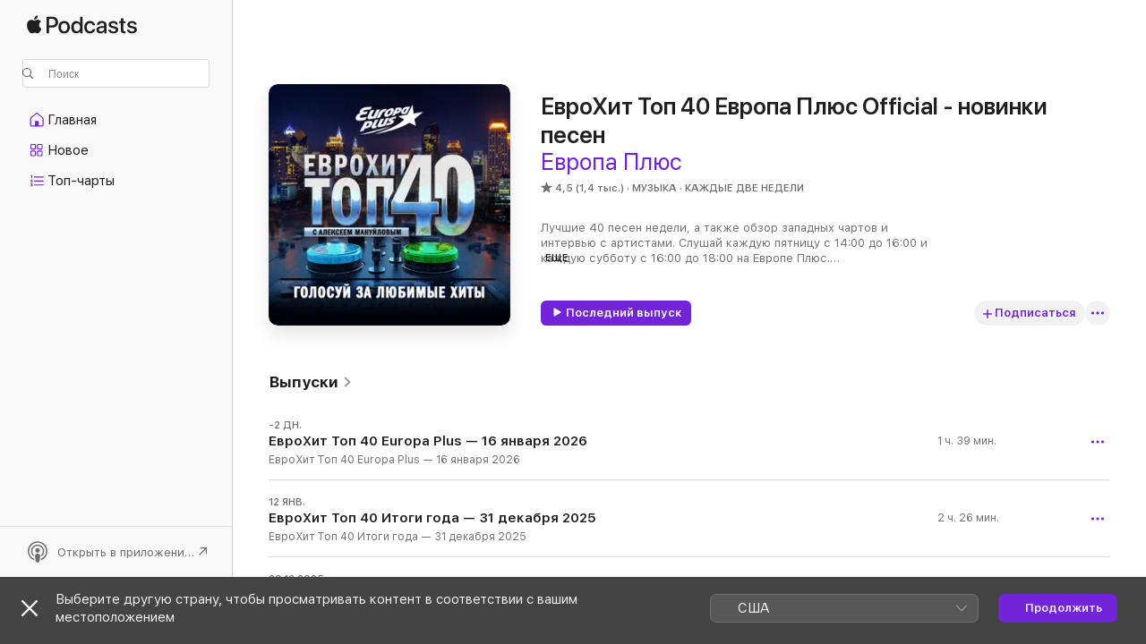

--- FILE ---
content_type: text/html
request_url: https://podcasts.apple.com/ru/podcast/%D0%B5%D0%B2%D1%80%D0%BE%D1%85%D0%B8%D1%82-%D1%82%D0%BE%D0%BF-40-%D0%B5%D0%B2%D1%80%D0%BE%D0%BF%D0%B0-%D0%BF%D0%BB%D1%8E%D1%81-official-%D0%BD%D0%BE%D0%B2%D0%B8%D0%BD%D0%BA%D0%B8-%D0%BF%D0%B5%D1%81%D0%B5%D0%BD/id1087388049
body_size: 32625
content:
<!DOCTYPE html>
<html dir="ltr" lang="ru">
    <head>
        <meta charset="utf-8" />
        <meta http-equiv="X-UA-Compatible" content="IE=edge" />
        <meta name="viewport" content="width=device-width,initial-scale=1" />
        <meta name="applicable-device" content="pc,mobile" />
        <meta name="referrer" content="strict-origin" />

        <link
            rel="apple-touch-icon"
            sizes="180x180"
            href="/assets/favicon/favicon-180.png"
        />
        <link
            rel="icon"
            type="image/png"
            sizes="32x32"
            href="/assets/favicon/favicon-32.png"
        />
        <link
            rel="icon"
            type="image/png"
            sizes="16x16"
            href="/assets/favicon/favicon-16.png"
        />
        <link
            rel="mask-icon"
            href="/assets/favicon/favicon.svg"
            color="#7e50df"
        />
        <link rel="manifest" href="/manifest.json" />

        <title>ЕвроХит Топ 40 Европа Плюс Official - новинки песен — Подкаст — Подкасты Apple</title><!-- HEAD_svelte-1frznod_START --><link rel="preconnect" href="//www.apple.com/wss/fonts" crossorigin="anonymous"><link rel="stylesheet" as="style" href="//www.apple.com/wss/fonts?families=SF+Pro,v4%7CSF+Pro+Icons,v1&amp;display=swap" type="text/css" referrerpolicy="strict-origin-when-cross-origin"><!-- HEAD_svelte-1frznod_END --><!-- HEAD_svelte-eg3hvx_START -->    <meta name="description" content="Слушайте подкаст «ЕвроХит Топ 40 Европа Плюс Official - новинки песен» канала «Европа Плюс» в Apple Podcasts.">  <link rel="canonical" href="https://podcasts.apple.com/ru/podcast/%D0%B5%D0%B2%D1%80%D0%BE%D1%85%D0%B8%D1%82-%D1%82%D0%BE%D0%BF-40-%D0%B5%D0%B2%D1%80%D0%BE%D0%BF%D0%B0-%D0%BF%D0%BB%D1%8E%D1%81-official-%D0%BD%D0%BE%D0%B2%D0%B8%D0%BD%D0%BA%D0%B8-%D0%BF%D0%B5%D1%81%D0%B5%D0%BD/id1087388049">   <link rel="alternate" type="application/json+oembed" href="https://podcasts.apple.com/api/oembed?url=https%3A%2F%2Fpodcasts.apple.com%2Fru%2Fpodcast%2F%25D0%25B5%25D0%25B2%25D1%2580%25D0%25BE%25D1%2585%25D0%25B8%25D1%2582-%25D1%2582%25D0%25BE%25D0%25BF-40-%25D0%25B5%25D0%25B2%25D1%2580%25D0%25BE%25D0%25BF%25D0%25B0-%25D0%25BF%25D0%25BB%25D1%258E%25D1%2581-official-%25D0%25BD%25D0%25BE%25D0%25B2%25D0%25B8%25D0%25BD%25D0%25BA%25D0%25B8-%25D0%25BF%25D0%25B5%25D1%2581%25D0%25B5%25D0%25BD%2Fid1087388049" title="ЕвроХит Топ 40 Европа Плюс Official - новинки песен — Подкаст — Подкасты Apple">  <meta name="al:ios:app_store_id" content="525463029"> <meta name="al:ios:app_name" content="Apple Podcasts"> <meta name="apple:content_id" content="1087388049"> <meta name="apple:title" content="ЕвроХит Топ 40 Европа Плюс Official - новинки песен"> <meta name="apple:description" content="Слушайте подкаст «ЕвроХит Топ 40 Европа Плюс Official - новинки песен» канала «Европа Плюс» в Apple Podcasts.">   <meta property="og:title" content="ЕвроХит Топ 40 Европа Плюс Official - новинки песен"> <meta property="og:description" content="Подкаст (Музыка) · Каждые две недели · Лучшие 40 песен недели, а также обзор западных чартов и интервью с артистами. Слушай каждую пятницу с 14:00 до 16:00 и каждую субботу с 16:00 до 18:00 на Европе Плюс.

Сотрудничество: reklama@emg.fm"> <meta property="og:site_name" content="Apple Podcasts"> <meta property="og:url" content="https://podcasts.apple.com/ru/podcast/%D0%B5%D0%B2%D1%80%D0%BE%D1%85%D0%B8%D1%82-%D1%82%D0%BE%D0%BF-40-%D0%B5%D0%B2%D1%80%D0%BE%D0%BF%D0%B0-%D0%BF%D0%BB%D1%8E%D1%81-official-%D0%BD%D0%BE%D0%B2%D0%B8%D0%BD%D0%BA%D0%B8-%D0%BF%D0%B5%D1%81%D0%B5%D0%BD/id1087388049"> <meta property="og:image" content="https://is1-ssl.mzstatic.com/image/thumb/Podcasts126/v4/46/75/bb/4675bb47-8c2d-0b83-50ea-2d0c7fbf3039/mza_7051143966115701861.png/1200x1200bf-60.jpg"> <meta property="og:image:secure_url" content="https://is1-ssl.mzstatic.com/image/thumb/Podcasts126/v4/46/75/bb/4675bb47-8c2d-0b83-50ea-2d0c7fbf3039/mza_7051143966115701861.png/1200x1200bf-60.jpg"> <meta property="og:image:alt" content="ЕвроХит Топ 40 Европа Плюс Official - новинки песен"> <meta property="og:image:width" content="1200"> <meta property="og:image:height" content="1200"> <meta property="og:image:type" content="image/jpg"> <meta property="og:type" content="website"> <meta property="og:locale" content="ru">     <meta name="twitter:title" content="ЕвроХит Топ 40 Европа Плюс Official - новинки песен"> <meta name="twitter:description" content="Подкаст (Музыка) · Каждые две недели · Лучшие 40 песен недели, а также обзор западных чартов и интервью с артистами. Слушай каждую пятницу с 14:00 до 16:00 и каждую субботу с 16:00 до 18:00 на Европе Плюс.

Сотрудничество: reklama@emg.fm"> <meta name="twitter:site" content="@ApplePodcasts"> <meta name="twitter:image" content="https://is1-ssl.mzstatic.com/image/thumb/Podcasts126/v4/46/75/bb/4675bb47-8c2d-0b83-50ea-2d0c7fbf3039/mza_7051143966115701861.png/1200x1200bf-60.jpg"> <meta name="twitter:image:alt" content="ЕвроХит Топ 40 Европа Плюс Official - новинки песен"> <meta name="twitter:card" content="summary">      <!-- HTML_TAG_START -->
                <script id=schema:show type="application/ld+json">
                    {"@context":"http://schema.org","@type":"CreativeWorkSeries","name":"ЕвроХит Топ 40 Европа Плюс Official - новинки песен","description":"Лучшие 40 песен недели, а также обзор западных чартов и интервью с артистами. Слушай каждую пятницу с 14:00 до 16:00 и каждую субботу с 16:00 до 18:00 на Европе Плюс.\n\nСотрудничество: reklama@emg.fm","genre":["Музыка","Подкасты"],"url":"https://podcasts.apple.com/ru/podcast/%D0%B5%D0%B2%D1%80%D0%BE%D1%85%D0%B8%D1%82-%D1%82%D0%BE%D0%BF-40-%D0%B5%D0%B2%D1%80%D0%BE%D0%BF%D0%B0-%D0%BF%D0%BB%D1%8E%D1%81-official-%D0%BD%D0%BE%D0%B2%D0%B8%D0%BD%D0%BA%D0%B8-%D0%BF%D0%B5%D1%81%D0%B5%D0%BD/id1087388049","offers":[{"@type":"Offer","category":"free","price":0}],"dateModified":"2026-01-12T08:12:00Z","thumbnailUrl":"https://is1-ssl.mzstatic.com/image/thumb/Podcasts126/v4/46/75/bb/4675bb47-8c2d-0b83-50ea-2d0c7fbf3039/mza_7051143966115701861.png/1200x1200bf.webp","aggregateRating":{"@type":"AggregateRating","ratingValue":4.5,"reviewCount":1375,"itemReviewed":{"@type":"CreativeWorkSeries","name":"ЕвроХит Топ 40 Европа Плюс Official - новинки песен","description":"Лучшие 40 песен недели, а также обзор западных чартов и интервью с артистами. Слушай каждую пятницу с 14:00 до 16:00 и каждую субботу с 16:00 до 18:00 на Европе Плюс.\n\nСотрудничество: reklama@emg.fm","genre":["Музыка","Подкасты"],"url":"https://podcasts.apple.com/ru/podcast/%D0%B5%D0%B2%D1%80%D0%BE%D1%85%D0%B8%D1%82-%D1%82%D0%BE%D0%BF-40-%D0%B5%D0%B2%D1%80%D0%BE%D0%BF%D0%B0-%D0%BF%D0%BB%D1%8E%D1%81-official-%D0%BD%D0%BE%D0%B2%D0%B8%D0%BD%D0%BA%D0%B8-%D0%BF%D0%B5%D1%81%D0%B5%D0%BD/id1087388049","offers":[{"@type":"Offer","category":"free","price":0}],"dateModified":"2026-01-12T08:12:00Z","thumbnailUrl":"https://is1-ssl.mzstatic.com/image/thumb/Podcasts126/v4/46/75/bb/4675bb47-8c2d-0b83-50ea-2d0c7fbf3039/mza_7051143966115701861.png/1200x1200bf.webp"}},"review":[{"@type":"Review","author":"Вилор Стругацкий","datePublished":"2025-04-26","name":"i","reviewBody":"у","reviewRating":{"@type":"Rating","ratingValue":4,"bestRating":5,"worstRating":1},"itemReviewed":{"@type":"CreativeWorkSeries","name":"ЕвроХит Топ 40 Европа Плюс Official - новинки песен","description":"Лучшие 40 песен недели, а также обзор западных чартов и интервью с артистами. Слушай каждую пятницу с 14:00 до 16:00 и каждую субботу с 16:00 до 18:00 на Европе Плюс.\n\nСотрудничество: reklama@emg.fm","genre":["Музыка","Подкасты"],"url":"https://podcasts.apple.com/ru/podcast/%D0%B5%D0%B2%D1%80%D0%BE%D1%85%D0%B8%D1%82-%D1%82%D0%BE%D0%BF-40-%D0%B5%D0%B2%D1%80%D0%BE%D0%BF%D0%B0-%D0%BF%D0%BB%D1%8E%D1%81-official-%D0%BD%D0%BE%D0%B2%D0%B8%D0%BD%D0%BA%D0%B8-%D0%BF%D0%B5%D1%81%D0%B5%D0%BD/id1087388049","offers":[{"@type":"Offer","category":"free","price":0}],"dateModified":"2026-01-12T08:12:00Z","thumbnailUrl":"https://is1-ssl.mzstatic.com/image/thumb/Podcasts126/v4/46/75/bb/4675bb47-8c2d-0b83-50ea-2d0c7fbf3039/mza_7051143966115701861.png/1200x1200bf.webp"}},{"@type":"Review","author":"^_^PEBBIE PRO^_^","datePublished":"2025-08-16","name":"Еврохиттоп40","reviewBody":"А какая играет на фоне музыка?","reviewRating":{"@type":"Rating","ratingValue":5,"bestRating":5,"worstRating":1},"itemReviewed":{"@type":"CreativeWorkSeries","name":"ЕвроХит Топ 40 Европа Плюс Official - новинки песен","description":"Лучшие 40 песен недели, а также обзор западных чартов и интервью с артистами. Слушай каждую пятницу с 14:00 до 16:00 и каждую субботу с 16:00 до 18:00 на Европе Плюс.\n\nСотрудничество: reklama@emg.fm","genre":["Музыка","Подкасты"],"url":"https://podcasts.apple.com/ru/podcast/%D0%B5%D0%B2%D1%80%D0%BE%D1%85%D0%B8%D1%82-%D1%82%D0%BE%D0%BF-40-%D0%B5%D0%B2%D1%80%D0%BE%D0%BF%D0%B0-%D0%BF%D0%BB%D1%8E%D1%81-official-%D0%BD%D0%BE%D0%B2%D0%B8%D0%BD%D0%BA%D0%B8-%D0%BF%D0%B5%D1%81%D0%B5%D0%BD/id1087388049","offers":[{"@type":"Offer","category":"free","price":0}],"dateModified":"2026-01-12T08:12:00Z","thumbnailUrl":"https://is1-ssl.mzstatic.com/image/thumb/Podcasts126/v4/46/75/bb/4675bb47-8c2d-0b83-50ea-2d0c7fbf3039/mza_7051143966115701861.png/1200x1200bf.webp"}},{"@type":"Review","author":"Dima_roblokc","datePublished":"2025-05-04","name":"Европа Плюс","reviewBody":"Это прикольно Европу Плюс я очень люблю:)","reviewRating":{"@type":"Rating","ratingValue":5,"bestRating":5,"worstRating":1},"itemReviewed":{"@type":"CreativeWorkSeries","name":"ЕвроХит Топ 40 Европа Плюс Official - новинки песен","description":"Лучшие 40 песен недели, а также обзор западных чартов и интервью с артистами. Слушай каждую пятницу с 14:00 до 16:00 и каждую субботу с 16:00 до 18:00 на Европе Плюс.\n\nСотрудничество: reklama@emg.fm","genre":["Музыка","Подкасты"],"url":"https://podcasts.apple.com/ru/podcast/%D0%B5%D0%B2%D1%80%D0%BE%D1%85%D0%B8%D1%82-%D1%82%D0%BE%D0%BF-40-%D0%B5%D0%B2%D1%80%D0%BE%D0%BF%D0%B0-%D0%BF%D0%BB%D1%8E%D1%81-official-%D0%BD%D0%BE%D0%B2%D0%B8%D0%BD%D0%BA%D0%B8-%D0%BF%D0%B5%D1%81%D0%B5%D0%BD/id1087388049","offers":[{"@type":"Offer","category":"free","price":0}],"dateModified":"2026-01-12T08:12:00Z","thumbnailUrl":"https://is1-ssl.mzstatic.com/image/thumb/Podcasts126/v4/46/75/bb/4675bb47-8c2d-0b83-50ea-2d0c7fbf3039/mza_7051143966115701861.png/1200x1200bf.webp"}},{"@type":"Review","author":"Aksana batchaeva","datePublished":"2023-04-26","name":"Ну ждала чего-то большего…","reviewBody":"Если честно мне всё нравится, но 4-е звезды я поставила потому что хотелось бы чего нибудь новенького. Ну например побольше новых песен, ото всё тоже самое надоедает…","reviewRating":{"@type":"Rating","ratingValue":4,"bestRating":5,"worstRating":1},"itemReviewed":{"@type":"CreativeWorkSeries","name":"ЕвроХит Топ 40 Европа Плюс Official - новинки песен","description":"Лучшие 40 песен недели, а также обзор западных чартов и интервью с артистами. Слушай каждую пятницу с 14:00 до 16:00 и каждую субботу с 16:00 до 18:00 на Европе Плюс.\n\nСотрудничество: reklama@emg.fm","genre":["Музыка","Подкасты"],"url":"https://podcasts.apple.com/ru/podcast/%D0%B5%D0%B2%D1%80%D0%BE%D1%85%D0%B8%D1%82-%D1%82%D0%BE%D0%BF-40-%D0%B5%D0%B2%D1%80%D0%BE%D0%BF%D0%B0-%D0%BF%D0%BB%D1%8E%D1%81-official-%D0%BD%D0%BE%D0%B2%D0%B8%D0%BD%D0%BA%D0%B8-%D0%BF%D0%B5%D1%81%D0%B5%D0%BD/id1087388049","offers":[{"@type":"Offer","category":"free","price":0}],"dateModified":"2026-01-12T08:12:00Z","thumbnailUrl":"https://is1-ssl.mzstatic.com/image/thumb/Podcasts126/v4/46/75/bb/4675bb47-8c2d-0b83-50ea-2d0c7fbf3039/mza_7051143966115701861.png/1200x1200bf.webp"}},{"@type":"Review","author":"Sanek3011","datePublished":"2025-02-06","name":"Спасибо за воспоминания","reviewBody":"Ностальгия на хитам 15-17 годов. Сейчас музыка уже не та(","reviewRating":{"@type":"Rating","ratingValue":5,"bestRating":5,"worstRating":1},"itemReviewed":{"@type":"CreativeWorkSeries","name":"ЕвроХит Топ 40 Европа Плюс Official - новинки песен","description":"Лучшие 40 песен недели, а также обзор западных чартов и интервью с артистами. Слушай каждую пятницу с 14:00 до 16:00 и каждую субботу с 16:00 до 18:00 на Европе Плюс.\n\nСотрудничество: reklama@emg.fm","genre":["Музыка","Подкасты"],"url":"https://podcasts.apple.com/ru/podcast/%D0%B5%D0%B2%D1%80%D0%BE%D1%85%D0%B8%D1%82-%D1%82%D0%BE%D0%BF-40-%D0%B5%D0%B2%D1%80%D0%BE%D0%BF%D0%B0-%D0%BF%D0%BB%D1%8E%D1%81-official-%D0%BD%D0%BE%D0%B2%D0%B8%D0%BD%D0%BA%D0%B8-%D0%BF%D0%B5%D1%81%D0%B5%D0%BD/id1087388049","offers":[{"@type":"Offer","category":"free","price":0}],"dateModified":"2026-01-12T08:12:00Z","thumbnailUrl":"https://is1-ssl.mzstatic.com/image/thumb/Podcasts126/v4/46/75/bb/4675bb47-8c2d-0b83-50ea-2d0c7fbf3039/mza_7051143966115701861.png/1200x1200bf.webp"}},{"@type":"Review","author":"Kolson Dugger","datePublished":"2024-07-15","name":"❤️👍","reviewBody":"Эх, ностальгия по хитам 16-го))) Лучшие❤️","reviewRating":{"@type":"Rating","ratingValue":5,"bestRating":5,"worstRating":1},"itemReviewed":{"@type":"CreativeWorkSeries","name":"ЕвроХит Топ 40 Европа Плюс Official - новинки песен","description":"Лучшие 40 песен недели, а также обзор западных чартов и интервью с артистами. Слушай каждую пятницу с 14:00 до 16:00 и каждую субботу с 16:00 до 18:00 на Европе Плюс.\n\nСотрудничество: reklama@emg.fm","genre":["Музыка","Подкасты"],"url":"https://podcasts.apple.com/ru/podcast/%D0%B5%D0%B2%D1%80%D0%BE%D1%85%D0%B8%D1%82-%D1%82%D0%BE%D0%BF-40-%D0%B5%D0%B2%D1%80%D0%BE%D0%BF%D0%B0-%D0%BF%D0%BB%D1%8E%D1%81-official-%D0%BD%D0%BE%D0%B2%D0%B8%D0%BD%D0%BA%D0%B8-%D0%BF%D0%B5%D1%81%D0%B5%D0%BD/id1087388049","offers":[{"@type":"Offer","category":"free","price":0}],"dateModified":"2026-01-12T08:12:00Z","thumbnailUrl":"https://is1-ssl.mzstatic.com/image/thumb/Podcasts126/v4/46/75/bb/4675bb47-8c2d-0b83-50ea-2d0c7fbf3039/mza_7051143966115701861.png/1200x1200bf.webp"}},{"@type":"Review","author":"*Mиlеnа*","datePublished":"2024-03-17","name":"Топчик","reviewBody":"Крутяяяяяг!!! 😍😍😍😍😍😍😍😍\nВы лучшие!!!💖💖💖💖💖💖💖💖","reviewRating":{"@type":"Rating","ratingValue":5,"bestRating":5,"worstRating":1},"itemReviewed":{"@type":"CreativeWorkSeries","name":"ЕвроХит Топ 40 Европа Плюс Official - новинки песен","description":"Лучшие 40 песен недели, а также обзор западных чартов и интервью с артистами. Слушай каждую пятницу с 14:00 до 16:00 и каждую субботу с 16:00 до 18:00 на Европе Плюс.\n\nСотрудничество: reklama@emg.fm","genre":["Музыка","Подкасты"],"url":"https://podcasts.apple.com/ru/podcast/%D0%B5%D0%B2%D1%80%D0%BE%D1%85%D0%B8%D1%82-%D1%82%D0%BE%D0%BF-40-%D0%B5%D0%B2%D1%80%D0%BE%D0%BF%D0%B0-%D0%BF%D0%BB%D1%8E%D1%81-official-%D0%BD%D0%BE%D0%B2%D0%B8%D0%BD%D0%BA%D0%B8-%D0%BF%D0%B5%D1%81%D0%B5%D0%BD/id1087388049","offers":[{"@type":"Offer","category":"free","price":0}],"dateModified":"2026-01-12T08:12:00Z","thumbnailUrl":"https://is1-ssl.mzstatic.com/image/thumb/Podcasts126/v4/46/75/bb/4675bb47-8c2d-0b83-50ea-2d0c7fbf3039/mza_7051143966115701861.png/1200x1200bf.webp"}},{"@type":"Review","author":"мафиози киса💕","datePublished":"2023-06-06","name":"-_-","reviewBody":"Музыка класс слушаете эту Музыку я просто слушала это радио где-то в 6 лет а мне сейчас 8 Музыка я её просто обожаю 😻😍😍🥰🥰🥰","reviewRating":{"@type":"Rating","ratingValue":5,"bestRating":5,"worstRating":1},"itemReviewed":{"@type":"CreativeWorkSeries","name":"ЕвроХит Топ 40 Европа Плюс Official - новинки песен","description":"Лучшие 40 песен недели, а также обзор западных чартов и интервью с артистами. Слушай каждую пятницу с 14:00 до 16:00 и каждую субботу с 16:00 до 18:00 на Европе Плюс.\n\nСотрудничество: reklama@emg.fm","genre":["Музыка","Подкасты"],"url":"https://podcasts.apple.com/ru/podcast/%D0%B5%D0%B2%D1%80%D0%BE%D1%85%D0%B8%D1%82-%D1%82%D0%BE%D0%BF-40-%D0%B5%D0%B2%D1%80%D0%BE%D0%BF%D0%B0-%D0%BF%D0%BB%D1%8E%D1%81-official-%D0%BD%D0%BE%D0%B2%D0%B8%D0%BD%D0%BA%D0%B8-%D0%BF%D0%B5%D1%81%D0%B5%D0%BD/id1087388049","offers":[{"@type":"Offer","category":"free","price":0}],"dateModified":"2026-01-12T08:12:00Z","thumbnailUrl":"https://is1-ssl.mzstatic.com/image/thumb/Podcasts126/v4/46/75/bb/4675bb47-8c2d-0b83-50ea-2d0c7fbf3039/mza_7051143966115701861.png/1200x1200bf.webp"}},{"@type":"Review","author":"Мне можно верить","datePublished":"2023-04-25","name":"Лучшие🔝🫶","reviewBody":"Крутые новые рубрики со старой музыкой❤️❤️","reviewRating":{"@type":"Rating","ratingValue":5,"bestRating":5,"worstRating":1},"itemReviewed":{"@type":"CreativeWorkSeries","name":"ЕвроХит Топ 40 Европа Плюс Official - новинки песен","description":"Лучшие 40 песен недели, а также обзор западных чартов и интервью с артистами. Слушай каждую пятницу с 14:00 до 16:00 и каждую субботу с 16:00 до 18:00 на Европе Плюс.\n\nСотрудничество: reklama@emg.fm","genre":["Музыка","Подкасты"],"url":"https://podcasts.apple.com/ru/podcast/%D0%B5%D0%B2%D1%80%D0%BE%D1%85%D0%B8%D1%82-%D1%82%D0%BE%D0%BF-40-%D0%B5%D0%B2%D1%80%D0%BE%D0%BF%D0%B0-%D0%BF%D0%BB%D1%8E%D1%81-official-%D0%BD%D0%BE%D0%B2%D0%B8%D0%BD%D0%BA%D0%B8-%D0%BF%D0%B5%D1%81%D0%B5%D0%BD/id1087388049","offers":[{"@type":"Offer","category":"free","price":0}],"dateModified":"2026-01-12T08:12:00Z","thumbnailUrl":"https://is1-ssl.mzstatic.com/image/thumb/Podcasts126/v4/46/75/bb/4675bb47-8c2d-0b83-50ea-2d0c7fbf3039/mza_7051143966115701861.png/1200x1200bf.webp"}},{"@type":"Review","author":"Мороженое в стаканчике","datePublished":"2023-04-15","name":"(-_-)","reviewBody":"Класс 👍","reviewRating":{"@type":"Rating","ratingValue":5,"bestRating":5,"worstRating":1},"itemReviewed":{"@type":"CreativeWorkSeries","name":"ЕвроХит Топ 40 Европа Плюс Official - новинки песен","description":"Лучшие 40 песен недели, а также обзор западных чартов и интервью с артистами. Слушай каждую пятницу с 14:00 до 16:00 и каждую субботу с 16:00 до 18:00 на Европе Плюс.\n\nСотрудничество: reklama@emg.fm","genre":["Музыка","Подкасты"],"url":"https://podcasts.apple.com/ru/podcast/%D0%B5%D0%B2%D1%80%D0%BE%D1%85%D0%B8%D1%82-%D1%82%D0%BE%D0%BF-40-%D0%B5%D0%B2%D1%80%D0%BE%D0%BF%D0%B0-%D0%BF%D0%BB%D1%8E%D1%81-official-%D0%BD%D0%BE%D0%B2%D0%B8%D0%BD%D0%BA%D0%B8-%D0%BF%D0%B5%D1%81%D0%B5%D0%BD/id1087388049","offers":[{"@type":"Offer","category":"free","price":0}],"dateModified":"2026-01-12T08:12:00Z","thumbnailUrl":"https://is1-ssl.mzstatic.com/image/thumb/Podcasts126/v4/46/75/bb/4675bb47-8c2d-0b83-50ea-2d0c7fbf3039/mza_7051143966115701861.png/1200x1200bf.webp"}}],"workExample":[{"@type":"AudioObject","datePublished":"2026-01-19","description":"ЕвроХит Топ 40 Europa Plus — 16 января 2026","duration":"PT1H38M50S","genre":["Музыка"],"name":"ЕвроХит Топ 40 Europa Plus — 16 января 2026","offers":[{"@type":"Offer","category":"free","price":0}],"requiresSubscription":"no","uploadDate":"2026-01-19","url":"https://podcasts.apple.com/ru/podcast/%D0%B5%D0%B2%D1%80%D0%BE%D1%85%D0%B8%D1%82-%D1%82%D0%BE%D0%BF-40-europa-plus-16-%D1%8F%D0%BD%D0%B2%D0%B0%D1%80%D1%8F-2026/id1087388049?i=1000745719339","thumbnailUrl":"https://is1-ssl.mzstatic.com/image/thumb/Podcasts126/v4/46/75/bb/4675bb47-8c2d-0b83-50ea-2d0c7fbf3039/mza_7051143966115701861.png/1200x1200bf.webp"},{"@type":"AudioObject","datePublished":"2026-01-12","description":"ЕвроХит Топ 40 Итоги года — 31 декабря 2025","duration":"PT2H26M21S","genre":["Музыка"],"name":"ЕвроХит Топ 40 Итоги года — 31 декабря 2025","offers":[{"@type":"Offer","category":"free","price":0}],"requiresSubscription":"no","uploadDate":"2026-01-12","url":"https://podcasts.apple.com/ru/podcast/%D0%B5%D0%B2%D1%80%D0%BE%D1%85%D0%B8%D1%82-%D1%82%D0%BE%D0%BF-40-%D0%B8%D1%82%D0%BE%D0%B3%D0%B8-%D0%B3%D0%BE%D0%B4%D0%B0-31-%D0%B4%D0%B5%D0%BA%D0%B0%D0%B1%D1%80%D1%8F-2025/id1087388049?i=1000744777297","thumbnailUrl":"https://is1-ssl.mzstatic.com/image/thumb/Podcasts126/v4/46/75/bb/4675bb47-8c2d-0b83-50ea-2d0c7fbf3039/mza_7051143966115701861.png/1200x1200bf.webp"},{"@type":"AudioObject","datePublished":"2025-12-29","description":"ЕвроХит Топ 40 Europa Plus — 26 декабря 2025","duration":"PT1H38M30S","genre":["Музыка"],"name":"ЕвроХит Топ 40 Europa Plus — 26 декабря 2025","offers":[{"@type":"Offer","category":"free","price":0}],"requiresSubscription":"no","uploadDate":"2025-12-29","url":"https://podcasts.apple.com/ru/podcast/%D0%B5%D0%B2%D1%80%D0%BE%D1%85%D0%B8%D1%82-%D1%82%D0%BE%D0%BF-40-europa-plus-26-%D0%B4%D0%B5%D0%BA%D0%B0%D0%B1%D1%80%D1%8F-2025/id1087388049?i=1000743042433","thumbnailUrl":"https://is1-ssl.mzstatic.com/image/thumb/Podcasts126/v4/46/75/bb/4675bb47-8c2d-0b83-50ea-2d0c7fbf3039/mza_7051143966115701861.png/1200x1200bf.webp"},{"@type":"AudioObject","datePublished":"2025-12-22","description":"ЕвроХит Топ 40 Europa Plus — 19 декабря 2025","duration":"PT1H37M43S","genre":["Музыка"],"name":"ЕвроХит Топ 40 Europa Plus — 19 декабря 2025","offers":[{"@type":"Offer","category":"free","price":0}],"requiresSubscription":"no","uploadDate":"2025-12-22","url":"https://podcasts.apple.com/ru/podcast/%D0%B5%D0%B2%D1%80%D0%BE%D1%85%D0%B8%D1%82-%D1%82%D0%BE%D0%BF-40-europa-plus-19-%D0%B4%D0%B5%D0%BA%D0%B0%D0%B1%D1%80%D1%8F-2025/id1087388049?i=1000742298119","thumbnailUrl":"https://is1-ssl.mzstatic.com/image/thumb/Podcasts126/v4/46/75/bb/4675bb47-8c2d-0b83-50ea-2d0c7fbf3039/mza_7051143966115701861.png/1200x1200bf.webp"},{"@type":"AudioObject","datePublished":"2025-12-15","description":"ЕвроХит Топ 40 Europa Plus — 12 декабря 2025","duration":"PT1H38M38S","genre":["Музыка"],"name":"ЕвроХит Топ 40 Europa Plus — 12 декабря 2025","offers":[{"@type":"Offer","category":"free","price":0}],"requiresSubscription":"no","uploadDate":"2025-12-15","url":"https://podcasts.apple.com/ru/podcast/%D0%B5%D0%B2%D1%80%D0%BE%D1%85%D0%B8%D1%82-%D1%82%D0%BE%D0%BF-40-europa-plus-12-%D0%B4%D0%B5%D0%BA%D0%B0%D0%B1%D1%80%D1%8F-2025/id1087388049?i=1000741325343","thumbnailUrl":"https://is1-ssl.mzstatic.com/image/thumb/Podcasts126/v4/46/75/bb/4675bb47-8c2d-0b83-50ea-2d0c7fbf3039/mza_7051143966115701861.png/1200x1200bf.webp"},{"@type":"AudioObject","datePublished":"2025-12-08","description":"ЕвроХит Топ 40 Europa Plus — 5 декабря 2025","duration":"PT1H37M59S","genre":["Музыка"],"name":"ЕвроХит Топ 40 Europa Plus — 5 декабря 2025","offers":[{"@type":"Offer","category":"free","price":0}],"requiresSubscription":"no","uploadDate":"2025-12-08","url":"https://podcasts.apple.com/ru/podcast/%D0%B5%D0%B2%D1%80%D0%BE%D1%85%D0%B8%D1%82-%D1%82%D0%BE%D0%BF-40-europa-plus-5-%D0%B4%D0%B5%D0%BA%D0%B0%D0%B1%D1%80%D1%8F-2025/id1087388049?i=1000740132206","thumbnailUrl":"https://is1-ssl.mzstatic.com/image/thumb/Podcasts126/v4/46/75/bb/4675bb47-8c2d-0b83-50ea-2d0c7fbf3039/mza_7051143966115701861.png/1200x1200bf.webp"},{"@type":"AudioObject","datePublished":"2025-12-01","description":"ЕвроХит Топ 40 Europa Plus — 28 ноября 2025","duration":"PT1H39M8S","genre":["Музыка"],"name":"ЕвроХит Топ 40 Europa Plus — 28 ноября 2025","offers":[{"@type":"Offer","category":"free","price":0}],"requiresSubscription":"no","uploadDate":"2025-12-01","url":"https://podcasts.apple.com/ru/podcast/%D0%B5%D0%B2%D1%80%D0%BE%D1%85%D0%B8%D1%82-%D1%82%D0%BE%D0%BF-40-europa-plus-28-%D0%BD%D0%BE%D1%8F%D0%B1%D1%80%D1%8F-2025/id1087388049?i=1000739122207","thumbnailUrl":"https://is1-ssl.mzstatic.com/image/thumb/Podcasts126/v4/46/75/bb/4675bb47-8c2d-0b83-50ea-2d0c7fbf3039/mza_7051143966115701861.png/1200x1200bf.webp"},{"@type":"AudioObject","datePublished":"2025-11-24","description":"ЕвроХит Топ 40 Europa Plus — 21 ноября 2025","duration":"PT1H38M25S","genre":["Музыка"],"name":"ЕвроХит Топ 40 Europa Plus — 21 ноября 2025","offers":[{"@type":"Offer","category":"free","price":0}],"requiresSubscription":"no","uploadDate":"2025-11-24","url":"https://podcasts.apple.com/ru/podcast/%D0%B5%D0%B2%D1%80%D0%BE%D1%85%D0%B8%D1%82-%D1%82%D0%BE%D0%BF-40-europa-plus-21-%D0%BD%D0%BE%D1%8F%D0%B1%D1%80%D1%8F-2025/id1087388049?i=1000738097211","thumbnailUrl":"https://is1-ssl.mzstatic.com/image/thumb/Podcasts126/v4/46/75/bb/4675bb47-8c2d-0b83-50ea-2d0c7fbf3039/mza_7051143966115701861.png/1200x1200bf.webp"},{"@type":"AudioObject","datePublished":"2025-11-17","description":"ЕвроХит Топ 40 Europa Plus — 14 ноября 2025","duration":"PT1H39M26S","genre":["Музыка"],"name":"ЕвроХит Топ 40 Europa Plus — 14 ноября 2025","offers":[{"@type":"Offer","category":"free","price":0}],"requiresSubscription":"no","uploadDate":"2025-11-17","url":"https://podcasts.apple.com/ru/podcast/%D0%B5%D0%B2%D1%80%D0%BE%D1%85%D0%B8%D1%82-%D1%82%D0%BE%D0%BF-40-europa-plus-14-%D0%BD%D0%BE%D1%8F%D0%B1%D1%80%D1%8F-2025/id1087388049?i=1000737055273","thumbnailUrl":"https://is1-ssl.mzstatic.com/image/thumb/Podcasts126/v4/46/75/bb/4675bb47-8c2d-0b83-50ea-2d0c7fbf3039/mza_7051143966115701861.png/1200x1200bf.webp"},{"@type":"AudioObject","datePublished":"2025-11-10","description":"ЕвроХит Топ 40 Europa Plus — 7 ноября 2025","duration":"PT1H38M59S","genre":["Музыка"],"name":"ЕвроХит Топ 40 Europa Plus — 7 ноября 2025","offers":[{"@type":"Offer","category":"free","price":0}],"requiresSubscription":"no","uploadDate":"2025-11-10","url":"https://podcasts.apple.com/ru/podcast/%D0%B5%D0%B2%D1%80%D0%BE%D1%85%D0%B8%D1%82-%D1%82%D0%BE%D0%BF-40-europa-plus-7-%D0%BD%D0%BE%D1%8F%D0%B1%D1%80%D1%8F-2025/id1087388049?i=1000736062675","thumbnailUrl":"https://is1-ssl.mzstatic.com/image/thumb/Podcasts126/v4/46/75/bb/4675bb47-8c2d-0b83-50ea-2d0c7fbf3039/mza_7051143966115701861.png/1200x1200bf.webp"},{"@type":"AudioObject","datePublished":"2025-11-05","description":"ЕвроХит Топ 40 Europa Plus — 31 октября 2025","duration":"PT1H39M20S","genre":["Музыка"],"name":"ЕвроХит Топ 40 Europa Plus — 31 октября 2025","offers":[{"@type":"Offer","category":"free","price":0}],"requiresSubscription":"no","uploadDate":"2025-11-05","url":"https://podcasts.apple.com/ru/podcast/%D0%B5%D0%B2%D1%80%D0%BE%D1%85%D0%B8%D1%82-%D1%82%D0%BE%D0%BF-40-europa-plus-31-%D0%BE%D0%BA%D1%82%D1%8F%D0%B1%D1%80%D1%8F-2025/id1087388049?i=1000735374488","thumbnailUrl":"https://is1-ssl.mzstatic.com/image/thumb/Podcasts126/v4/46/75/bb/4675bb47-8c2d-0b83-50ea-2d0c7fbf3039/mza_7051143966115701861.png/1200x1200bf.webp"},{"@type":"AudioObject","datePublished":"2025-10-27","description":"ЕвроХит Топ 40 Europa Plus — 24 октября 2025","duration":"PT1H39M27S","genre":["Музыка"],"name":"ЕвроХит Топ 40 Europa Plus — 24 октября 2025","offers":[{"@type":"Offer","category":"free","price":0}],"requiresSubscription":"no","uploadDate":"2025-10-27","url":"https://podcasts.apple.com/ru/podcast/%D0%B5%D0%B2%D1%80%D0%BE%D1%85%D0%B8%D1%82-%D1%82%D0%BE%D0%BF-40-europa-plus-24-%D0%BE%D0%BA%D1%82%D1%8F%D0%B1%D1%80%D1%8F-2025/id1087388049?i=1000733653069","thumbnailUrl":"https://is1-ssl.mzstatic.com/image/thumb/Podcasts126/v4/46/75/bb/4675bb47-8c2d-0b83-50ea-2d0c7fbf3039/mza_7051143966115701861.png/1200x1200bf.webp"},{"@type":"AudioObject","datePublished":"2025-10-20","description":"ЕвроХит Топ 40 Europa Plus — 17 октября 2025","duration":"PT1H39M7S","genre":["Музыка"],"name":"ЕвроХит Топ 40 Europa Plus — 17 октября 2025","offers":[{"@type":"Offer","category":"free","price":0}],"requiresSubscription":"no","uploadDate":"2025-10-20","url":"https://podcasts.apple.com/ru/podcast/%D0%B5%D0%B2%D1%80%D0%BE%D1%85%D0%B8%D1%82-%D1%82%D0%BE%D0%BF-40-europa-plus-17-%D0%BE%D0%BA%D1%82%D1%8F%D0%B1%D1%80%D1%8F-2025/id1087388049?i=1000732645533","thumbnailUrl":"https://is1-ssl.mzstatic.com/image/thumb/Podcasts126/v4/46/75/bb/4675bb47-8c2d-0b83-50ea-2d0c7fbf3039/mza_7051143966115701861.png/1200x1200bf.webp"},{"@type":"AudioObject","datePublished":"2025-10-13","description":"ЕвроХит Топ 40 Europa Plus — 10 октября 2025","duration":"PT1H38M41S","genre":["Музыка"],"name":"ЕвроХит Топ 40 Europa Plus — 10 октября 2025","offers":[{"@type":"Offer","category":"free","price":0}],"requiresSubscription":"no","uploadDate":"2025-10-13","url":"https://podcasts.apple.com/ru/podcast/%D0%B5%D0%B2%D1%80%D0%BE%D1%85%D0%B8%D1%82-%D1%82%D0%BE%D0%BF-40-europa-plus-10-%D0%BE%D0%BA%D1%82%D1%8F%D0%B1%D1%80%D1%8F-2025/id1087388049?i=1000731566967","thumbnailUrl":"https://is1-ssl.mzstatic.com/image/thumb/Podcasts126/v4/46/75/bb/4675bb47-8c2d-0b83-50ea-2d0c7fbf3039/mza_7051143966115701861.png/1200x1200bf.webp"},{"@type":"AudioObject","datePublished":"2025-10-06","description":"ЕвроХит Топ 40 Europa Plus — 3 октября 2025","duration":"PT1H38M28S","genre":["Музыка"],"name":"ЕвроХит Топ 40 Europa Plus — 3 октября 2025","offers":[{"@type":"Offer","category":"free","price":0}],"requiresSubscription":"no","uploadDate":"2025-10-06","url":"https://podcasts.apple.com/ru/podcast/%D0%B5%D0%B2%D1%80%D0%BE%D1%85%D0%B8%D1%82-%D1%82%D0%BE%D0%BF-40-europa-plus-3-%D0%BE%D0%BA%D1%82%D1%8F%D0%B1%D1%80%D1%8F-2025/id1087388049?i=1000730384619","thumbnailUrl":"https://is1-ssl.mzstatic.com/image/thumb/Podcasts126/v4/46/75/bb/4675bb47-8c2d-0b83-50ea-2d0c7fbf3039/mza_7051143966115701861.png/1200x1200bf.webp"}]}
                </script>
                <!-- HTML_TAG_END -->    <!-- HEAD_svelte-eg3hvx_END --><!-- HEAD_svelte-1p7jl_START --><!-- HEAD_svelte-1p7jl_END -->
      <script type="module" crossorigin src="/assets/index~6ee77bbec8.js"></script>
      <link rel="stylesheet" href="/assets/index~6c3ea543f1.css">
    </head>
    <body>
        <svg style="display: none" xmlns="http://www.w3.org/2000/svg">
            <symbol id="play-circle-fill" viewBox="0 0 60 60">
                <path
                    class="icon-circle-fill__circle"
                    fill="var(--iconCircleFillBG, transparent)"
                    d="M30 60c16.411 0 30-13.617 30-30C60 13.588 46.382 0 29.971 0 13.588 0 .001 13.588.001 30c0 16.383 13.617 30 30 30Z"
                />
                <path
                    fill="var(--iconFillArrow, var(--keyColor, black))"
                    d="M24.411 41.853c-1.41.853-3.028.177-3.028-1.294V19.47c0-1.44 1.735-2.058 3.028-1.294l17.265 10.235a1.89 1.89 0 0 1 0 3.265L24.411 41.853Z"
                />
            </symbol>
        </svg>
        <script defer src="/assets/focus-visible/focus-visible.min.js"></script>
        

        <script
            async
            src="/includes/js-cdn/musickit/v3/amp/musickit.js"
        ></script>
        <script
            type="module"
            async
            src="/includes/js-cdn/musickit/v3/components/musickit-components/musickit-components.esm.js"
        ></script>
        <script
            nomodule
            async
            src="/includes/js-cdn/musickit/v3/components/musickit-components/musickit-components.js"
        ></script>
        <div id="body-container">
              <div class="app-container svelte-ybg737" data-testid="app-container"> <div class="header svelte-1jb51s" data-testid="header"><nav data-testid="navigation" class="navigation svelte-13li0vp"><div class="navigation__header svelte-13li0vp"><div data-testid="logo" class="logo svelte-1gk6pig"> <a aria-label="Apple Podcasts" role="img" href="https://podcasts.apple.com/ru/new" class="svelte-1gk6pig"><svg height="12" viewBox="0 0 67 12" width="67" class="podcasts-logo" aria-hidden="true"><path d="M45.646 3.547c1.748 0 2.903.96 2.903 2.409v5.048h-1.44V9.793h-.036c-.424.819-1.35 1.337-2.31 1.337-1.435 0-2.437-.896-2.437-2.22 0-1.288.982-2.065 2.722-2.17l2.005-.112v-.56c0-.82-.536-1.282-1.448-1.282-.836 0-1.42.4-1.539 1.037H42.66c.042-1.33 1.274-2.276 2.986-2.276zm-22.971 0c2.123 0 3.474 1.456 3.474 3.774 0 2.325-1.344 3.774-3.474 3.774s-3.474-1.45-3.474-3.774c0-2.318 1.358-3.774 3.474-3.774zm15.689 0c1.88 0 3.05 1.19 3.174 2.626h-1.434c-.132-.778-.737-1.359-1.726-1.359-1.156 0-1.922.974-1.922 2.507 0 1.568.773 2.514 1.936 2.514.933 0 1.545-.47 1.712-1.324h1.448c-.167 1.548-1.399 2.584-3.174 2.584-2.089 0-3.453-1.435-3.453-3.774 0-2.29 1.364-3.774 3.439-3.774zm14.263.007c1.622 0 2.785.903 2.82 2.206h-1.414c-.062-.652-.612-1.05-1.448-1.05-.814 0-1.357.377-1.357.952 0 .44.362.735 1.12.924l1.233.287c1.476.357 2.033.903 2.033 1.981 0 1.33-1.254 2.241-3.043 2.241-1.726 0-2.889-.89-3-2.234h1.49c.104.708.668 1.086 1.58 1.086.898 0 1.462-.371 1.462-.96 0-.455-.279-.7-1.044-.896L51.75 7.77c-1.323-.322-1.991-1.001-1.991-2.024 0-1.302 1.163-2.191 2.868-2.191zm11.396 0c1.622 0 2.784.903 2.82 2.206h-1.414c-.063-.652-.613-1.05-1.448-1.05-.815 0-1.358.377-1.358.952 0 .44.362.735 1.121.924l1.232.287C66.452 7.23 67 7.776 67 8.854c0 1.33-1.244 2.241-3.033 2.241-1.726 0-2.889-.89-3-2.234h1.49c.104.708.668 1.086 1.58 1.086.898 0 1.461-.371 1.461-.96 0-.455-.278-.7-1.044-.896l-1.308-.322c-1.323-.322-1.992-1.001-1.992-2.024 0-1.302 1.163-2.191 2.869-2.191zM6.368 2.776l.221.001c.348.028 1.352.135 1.994 1.091-.053.04-1.19.7-1.177 2.088.013 1.656 1.445 2.209 1.458 2.222-.013.041-.227.782-.749 1.55-.455.673-.924 1.333-1.673 1.346-.723.014-.964-.43-1.793-.43-.83 0-1.098.417-1.78.444-.723.027-1.272-.715-1.727-1.388C.205 8.34-.504 5.862.46 4.191c.468-.835 1.325-1.36 2.248-1.373.71-.013 1.365.471 1.793.471.429 0 1.191-.565 2.088-.512zM33.884.9v10.104h-1.462V9.751h-.028c-.432.84-1.267 1.33-2.332 1.33-1.83 0-3.077-1.484-3.077-3.76s1.246-3.76 3.063-3.76c1.051 0 1.88.49 2.297 1.302h.028V.9zm24.849.995v1.743h1.392v1.197h-1.392v4.061c0 .63.279.925.891.925.153 0 .397-.021.494-.035v1.19c-.167.042-.5.07-.835.07-1.483 0-2.06-.56-2.06-1.989V4.835h-1.066V3.638h1.065V1.895zM15.665.9c1.949 0 3.306 1.352 3.306 3.32 0 1.974-1.385 3.332-3.355 3.332h-2.158v3.452h-1.56V.9zm31.388 6.778-1.803.112c-.898.056-1.406.448-1.406 1.078 0 .645.529 1.065 1.336 1.065 1.051 0 1.873-.729 1.873-1.688zM22.675 4.793c-1.218 0-1.942.946-1.942 2.528 0 1.596.724 2.528 1.942 2.528s1.942-.932 1.942-2.528c0-1.59-.724-2.528-1.942-2.528zm7.784.056c-1.17 0-1.935.974-1.935 2.472 0 1.512.765 2.479 1.935 2.479 1.155 0 1.928-.98 1.928-2.479 0-1.484-.773-2.472-1.928-2.472zM15.254 2.224h-1.796v4.012h1.789c1.357 0 2.13-.735 2.13-2.01 0-1.274-.773-2.002-2.123-2.002zM6.596.13c.067.649-.188 1.283-.563 1.756-.39.46-1.007.824-1.624.77-.08-.621.228-1.283.577-1.688.389-.473 1.06-.81 1.61-.838z"></path></svg></a> </div> <div class="search-input-wrapper svelte-1gxcl7k" data-testid="search-input"><div data-testid="amp-search-input" aria-controls="search-suggestions" aria-expanded="false" aria-haspopup="listbox" aria-owns="search-suggestions" class="search-input-container svelte-rg26q6" tabindex="-1" role=""><div class="flex-container svelte-rg26q6"><form id="search-input-form" class="svelte-rg26q6"><svg height="16" width="16" viewBox="0 0 16 16" class="search-svg" aria-hidden="true"><path d="M11.87 10.835c.018.015.035.03.051.047l3.864 3.863a.735.735 0 1 1-1.04 1.04l-3.863-3.864a.744.744 0 0 1-.047-.051 6.667 6.667 0 1 1 1.035-1.035zM6.667 12a5.333 5.333 0 1 0 0-10.667 5.333 5.333 0 0 0 0 10.667z"></path></svg> <input value="" aria-autocomplete="list" aria-multiline="false" aria-controls="search-suggestions" aria-label="Search" placeholder="Поиск" spellcheck="false" autocomplete="off" autocorrect="off" autocapitalize="off" type="text" inputmode="search" class="search-input__text-field svelte-rg26q6" data-testid="search-input__text-field"></form> </div> <div data-testid="search-scope-bar"></div>   </div> </div></div> <div data-testid="navigation-content" class="navigation__content svelte-13li0vp" id="navigation" aria-hidden="false"><div class="navigation__scrollable-container svelte-13li0vp"><div data-testid="navigation-items-primary" class="navigation-items navigation-items--primary svelte-ng61m8"> <ul class="navigation-items__list svelte-ng61m8">  <li class="navigation-item navigation-item__home svelte-1a5yt87" aria-selected="false" data-testid="navigation-item"> <a href="https://podcasts.apple.com/ru/home" class="navigation-item__link svelte-1a5yt87" role="button" data-testid="home" aria-pressed="false"><div class="navigation-item__content svelte-zhx7t9"> <span class="navigation-item__icon svelte-zhx7t9"> <svg xmlns="http://www.w3.org/2000/svg" width="24" height="24" viewBox="0 0 24 24" aria-hidden="true"><path d="M6.392 19.41H17.84c1.172 0 1.831-.674 1.831-1.787v-6.731c0-.689-.205-1.18-.732-1.612l-5.794-4.863c-.322-.271-.651-.403-1.025-.403-.374 0-.703.132-1.025.403L5.3 9.28c-.527.432-.732.923-.732 1.612v6.73c0 1.114.659 1.788 1.823 1.788Zm0-1.106c-.402 0-.717-.293-.717-.681v-6.731c0-.352.088-.564.337-.77l5.793-4.855c.11-.088.227-.147.315-.147s.205.059.315.147l5.793 4.856c.242.205.337.417.337.769v6.73c0 .389-.315.682-.725.682h-3.596v-4.431c0-.337-.22-.557-.557-.557H10.56c-.337 0-.564.22-.564.557v4.43H6.392Z"></path></svg> </span> <span class="navigation-item__label svelte-zhx7t9"> Главная </span> </div></a>  </li>  <li class="navigation-item navigation-item__new svelte-1a5yt87" aria-selected="false" data-testid="navigation-item"> <a href="https://podcasts.apple.com/ru/new" class="navigation-item__link svelte-1a5yt87" role="button" data-testid="new" aria-pressed="false"><div class="navigation-item__content svelte-zhx7t9"> <span class="navigation-item__icon svelte-zhx7t9"> <svg xmlns="http://www.w3.org/2000/svg" width="24" height="24" viewBox="0 0 24 24" aria-hidden="true"><path d="M9.739 11.138c.93 0 1.399-.47 1.399-1.436V6.428c0-.967-.47-1.428-1.4-1.428h-3.34C5.469 5 5 5.461 5 6.428v3.274c0 .967.469 1.436 1.399 1.436h3.34Zm7.346 0c.93 0 1.399-.47 1.399-1.436V6.428c0-.967-.469-1.428-1.399-1.428h-3.333c-.937 0-1.406.461-1.406 1.428v3.274c0 .967.469 1.436 1.406 1.436h3.333Zm-7.368-1.033H6.414c-.257 0-.381-.132-.381-.403V6.428c0-.263.124-.395.38-.395h3.304c.256 0 .388.132.388.395v3.274c0 .271-.132.403-.388.403Zm7.353 0h-3.303c-.264 0-.388-.132-.388-.403V6.428c0-.263.124-.395.388-.395h3.303c.257 0 .381.132.381.395v3.274c0 .271-.124.403-.38.403Zm-7.33 8.379c.93 0 1.399-.462 1.399-1.428v-3.282c0-.96-.47-1.428-1.4-1.428h-3.34c-.93 0-1.398.469-1.398 1.428v3.282c0 .966.469 1.428 1.399 1.428h3.34Zm7.346 0c.93 0 1.399-.462 1.399-1.428v-3.282c0-.96-.469-1.428-1.399-1.428h-3.333c-.937 0-1.406.469-1.406 1.428v3.282c0 .966.469 1.428 1.406 1.428h3.333ZM9.717 17.45H6.414c-.257 0-.381-.132-.381-.395v-3.274c0-.271.124-.403.38-.403h3.304c.256 0 .388.132.388.403v3.274c0 .263-.132.395-.388.395Zm7.353 0h-3.303c-.264 0-.388-.132-.388-.395v-3.274c0-.271.124-.403.388-.403h3.303c.257 0 .381.132.381.403v3.274c0 .263-.124.395-.38.395Z"></path></svg> </span> <span class="navigation-item__label svelte-zhx7t9"> Новое </span> </div></a>  </li>  <li class="navigation-item navigation-item__charts svelte-1a5yt87" aria-selected="false" data-testid="navigation-item"> <a href="https://podcasts.apple.com/ru/charts" class="navigation-item__link svelte-1a5yt87" role="button" data-testid="charts" aria-pressed="false"><div class="navigation-item__content svelte-zhx7t9"> <span class="navigation-item__icon svelte-zhx7t9"> <svg xmlns="http://www.w3.org/2000/svg" width="24" height="24" viewBox="0 0 24 24" aria-hidden="true"><path d="M6.597 9.362c.278 0 .476-.161.476-.49V6.504c0-.307-.22-.505-.542-.505-.257 0-.418.088-.6.212l-.52.36c-.147.102-.228.197-.228.35 0 .191.147.323.315.323.095 0 .14-.015.264-.102l.337-.227h.014V8.87c0 .33.19.49.484.49Zm12.568-.886c.33 0 .593-.257.593-.586a.586.586 0 0 0-.593-.594h-9.66a.586.586 0 0 0-.594.594c0 .33.264.586.593.586h9.661ZM7.3 13.778c.198 0 .351-.139.351-.344 0-.22-.146-.359-.351-.359H6.252v-.022l.601-.483c.498-.41.696-.645.696-1.077 0-.586-.49-.981-1.282-.981-.703 0-1.208.366-1.208.835 0 .234.153.359.402.359.169 0 .279-.052.381-.22.103-.176.235-.271.44-.271.212 0 .366.139.366.344 0 .176-.088.33-.469.63l-.96.791a.493.493 0 0 0-.204.41c0 .227.16.388.402.388H7.3Zm11.865-.871a.59.59 0 1 0 0-1.18h-9.66a.59.59 0 1 0 0 1.18h9.66ZM6.282 18.34c.871 0 1.384-.388 1.384-1.003 0-.403-.278-.681-.784-.725v-.022c.367-.066.66-.315.66-.74 0-.557-.542-.864-1.268-.864-.57 0-1.193.27-1.193.754 0 .205.146.352.373.352.161 0 .234-.066.337-.176.168-.183.3-.242.483-.242.227 0 .396.11.396.33 0 .205-.176.308-.476.308h-.08c-.206 0-.338.102-.338.314 0 .198.125.315.337.315h.095c.33 0 .506.11.506.337 0 .198-.183.345-.432.345-.257 0-.44-.147-.579-.286-.088-.08-.161-.14-.3-.14-.235 0-.403.14-.403.367 0 .505.688.776 1.282.776Zm12.883-1.01c.33 0 .593-.257.593-.586a.586.586 0 0 0-.593-.594h-9.66a.586.586 0 0 0-.594.594c0 .33.264.586.593.586h9.661Z"></path></svg> </span> <span class="navigation-item__label svelte-zhx7t9"> Топ-чарты </span> </div></a>  </li>  <li class="navigation-item navigation-item__search svelte-1a5yt87" aria-selected="false" data-testid="navigation-item"> <a href="https://podcasts.apple.com/ru/search" class="navigation-item__link svelte-1a5yt87" role="button" data-testid="search" aria-pressed="false"><div class="navigation-item__content svelte-zhx7t9"> <span class="navigation-item__icon svelte-zhx7t9"> <svg height="24" viewBox="0 0 24 24" width="24" aria-hidden="true"><path d="M17.979 18.553c.476 0 .813-.366.813-.835a.807.807 0 0 0-.235-.586l-3.45-3.457a5.61 5.61 0 0 0 1.158-3.413c0-3.098-2.535-5.633-5.633-5.633C7.542 4.63 5 7.156 5 10.262c0 3.098 2.534 5.632 5.632 5.632a5.614 5.614 0 0 0 3.274-1.055l3.472 3.472a.835.835 0 0 0 .6.242zm-7.347-3.875c-2.417 0-4.416-2-4.416-4.416 0-2.417 2-4.417 4.416-4.417 2.417 0 4.417 2 4.417 4.417s-2 4.416-4.417 4.416z" fill-opacity=".95"></path></svg> </span> <span class="navigation-item__label svelte-zhx7t9"> Поиск </span> </div></a>  </li></ul> </div>   </div> <div class="navigation__native-cta"><div slot="native-cta"></div></div></div> </nav> </div>  <div id="scrollable-page" class="scrollable-page svelte-ofwq8g" data-testid="main-section" aria-hidden="false"> <div class="player-bar svelte-dsbdte" data-testid="player-bar" aria-label="Элементы управления мультимедиа" aria-hidden="false">   </div> <main data-testid="main" class="svelte-n0itnb"><div class="content-container svelte-n0itnb" data-testid="content-container">    <div class="page-container svelte-1vsyrnf">    <div class="section section--showHeaderRegular svelte-1cj8vg9 without-bottom-spacing" data-testid="section-container" aria-label="Подборка" aria-hidden="false"> <div class="shelf-content" data-testid="shelf-content"> <div class="container-detail-header svelte-1uuona0" data-testid="container-detail-header"><div class="show-artwork svelte-123qhuj" slot="artwork" style="--background-color:#020929; --joe-color:#020929;"><div data-testid="artwork-component" class="artwork-component artwork-component--aspect-ratio artwork-component--orientation-square svelte-uduhys container-style   artwork-component--fullwidth    artwork-component--has-borders" style="
            --artwork-bg-color: #020929;
            --aspect-ratio: 1;
            --placeholder-bg-color: #020929;
       ">   <picture class="svelte-uduhys"><source sizes=" (max-width:999px) 270px,(min-width:1000px) and (max-width:1319px) 300px,(min-width:1320px) and (max-width:1679px) 300px,300px" srcset="https://is1-ssl.mzstatic.com/image/thumb/Podcasts126/v4/46/75/bb/4675bb47-8c2d-0b83-50ea-2d0c7fbf3039/mza_7051143966115701861.png/270x270bb.webp 270w,https://is1-ssl.mzstatic.com/image/thumb/Podcasts126/v4/46/75/bb/4675bb47-8c2d-0b83-50ea-2d0c7fbf3039/mza_7051143966115701861.png/300x300bb.webp 300w,https://is1-ssl.mzstatic.com/image/thumb/Podcasts126/v4/46/75/bb/4675bb47-8c2d-0b83-50ea-2d0c7fbf3039/mza_7051143966115701861.png/540x540bb.webp 540w,https://is1-ssl.mzstatic.com/image/thumb/Podcasts126/v4/46/75/bb/4675bb47-8c2d-0b83-50ea-2d0c7fbf3039/mza_7051143966115701861.png/600x600bb.webp 600w" type="image/webp"> <source sizes=" (max-width:999px) 270px,(min-width:1000px) and (max-width:1319px) 300px,(min-width:1320px) and (max-width:1679px) 300px,300px" srcset="https://is1-ssl.mzstatic.com/image/thumb/Podcasts126/v4/46/75/bb/4675bb47-8c2d-0b83-50ea-2d0c7fbf3039/mza_7051143966115701861.png/270x270bb-60.jpg 270w,https://is1-ssl.mzstatic.com/image/thumb/Podcasts126/v4/46/75/bb/4675bb47-8c2d-0b83-50ea-2d0c7fbf3039/mza_7051143966115701861.png/300x300bb-60.jpg 300w,https://is1-ssl.mzstatic.com/image/thumb/Podcasts126/v4/46/75/bb/4675bb47-8c2d-0b83-50ea-2d0c7fbf3039/mza_7051143966115701861.png/540x540bb-60.jpg 540w,https://is1-ssl.mzstatic.com/image/thumb/Podcasts126/v4/46/75/bb/4675bb47-8c2d-0b83-50ea-2d0c7fbf3039/mza_7051143966115701861.png/600x600bb-60.jpg 600w" type="image/jpeg"> <img alt="" class="artwork-component__contents artwork-component__image svelte-uduhys" src="/assets/artwork/1x1.gif" role="presentation" decoding="async" width="300" height="300" fetchpriority="auto" style="opacity: 1;"></picture> </div> </div> <div class="headings svelte-1uuona0"> <h1 class="headings__title svelte-1uuona0" data-testid="non-editable-product-title"><span dir="auto">ЕвроХит Топ 40 Европа Плюс Official - новинки песен</span></h1> <div class="headings__subtitles svelte-1uuona0" data-testid="product-subtitles"><div class="subtitle-action svelte-123qhuj"> <a data-testid="click-action" href="https://podcasts.apple.com/ru/channel/%D0%B5%D0%B2%D1%80%D0%BE%D0%BF%D0%B0-%D0%BF%D0%BB%D1%8E%D1%81/id6479700190" class="link-action svelte-1c9ml6j" dir="auto">Европа Плюс</a></div></div>  <div class="headings__metadata-bottom svelte-1uuona0"><ul class="metadata svelte-123qhuj"><li aria-label="4,5 из 5, оценок: 1,4 тыс." class="svelte-123qhuj"><span class="star svelte-123qhuj" aria-hidden="true"><svg class="icon" viewBox="0 0 64 64" title=""><path d="M13.559 60.051c1.102.86 2.5.565 4.166-.645l14.218-10.455L46.19 59.406c1.666 1.21 3.037 1.505 4.166.645 1.102-.833 1.344-2.204.672-4.166l-5.618-16.718 14.353-10.32c1.666-1.183 2.338-2.42 1.908-3.764-.43-1.29-1.693-1.935-3.763-1.908l-17.605.108-5.348-16.8C34.308 4.496 33.34 3.5 31.944 3.5c-1.372 0-2.34.995-2.984 2.984L23.61 23.283l-17.605-.108c-2.07-.027-3.333.618-3.763 1.908-.457 1.344.242 2.58 1.909 3.763l14.352 10.321-5.617 16.718c-.672 1.962-.43 3.333.672 4.166Z"></path></svg></span> 4,5 (1,4 тыс.) </li><li class="category svelte-123qhuj"> <a data-testid="click-action" href="https://podcasts.apple.com/ru/genre/1310?l=ru" class="link-action svelte-1c9ml6j" dir="auto">МУЗЫКА</a> </li><li class="svelte-123qhuj">КАЖДЫЕ ДВЕ НЕДЕЛИ</li></ul> </div></div> <div class="description svelte-1uuona0" data-testid="description">  <div class="truncate-wrapper svelte-1ji3yu5"><p data-testid="truncate-text" dir="auto" class="content svelte-1ji3yu5" style="--lines: 3; --line-height: var(--lineHeight, 16); --link-length: 3;"><!-- HTML_TAG_START -->Лучшие 40 песен недели, а также обзор западных чартов и интервью с артистами. Слушай каждую пятницу с 14:00 до 16:00 и каждую субботу с 16:00 до 18:00 на Европе Плюс.

Сотрудничество: reklama@emg.fm<!-- HTML_TAG_END --></p> </div> </div> <div class="primary-actions svelte-1uuona0"><div class="primary-actions__button primary-actions__button--play svelte-1uuona0"><div class="button-action svelte-1dchn99 primary" data-testid="button-action"> <div class="button svelte-yk984v primary" data-testid="button-base-wrapper"><button data-testid="button-base" type="button"  class="svelte-yk984v"> <span data-testid="button-icon-play" class="icon svelte-1dchn99"><svg height="16" viewBox="0 0 16 16" width="16"><path d="m4.4 15.14 10.386-6.096c.842-.459.794-1.64 0-2.097L4.401.85c-.87-.53-2-.12-2 .82v12.625c0 .966 1.06 1.4 2 .844z"></path></svg></span>  Последний выпуск  </button> </div> </div> </div> <div class="primary-actions__button primary-actions__button--shuffle svelte-1uuona0"> </div></div> <div class="secondary-actions svelte-1uuona0"><div slot="secondary-actions"><div class="cloud-buttons svelte-1vilthy" data-testid="cloud-buttons"><div class="cloud-buttons__save svelte-1vilthy"><div class="follow-button svelte-1mgiikm" data-testid="follow-button"><div class="follow-button__background svelte-1mgiikm" data-svelte-h="svelte-16r4sto"><div class="follow-button__background-fill svelte-1mgiikm"></div></div> <div class="follow-button__button-wrapper svelte-1mgiikm"><div data-testid="button-unfollow" class="follow-button__button follow-button__button--unfollow svelte-1mgiikm"><div class="button svelte-yk984v      pill" data-testid="button-base-wrapper"><button data-testid="button-base" aria-label="Отменить подписку на  подкаст" type="button" disabled class="svelte-yk984v"> <svg height="16" viewBox="0 0 16 16" width="16"><path d="M6.233 14.929a.896.896 0 0 0 .79-.438l7.382-11.625c.14-.226.196-.398.196-.578 0-.43-.282-.71-.711-.71-.313 0-.485.1-.672.398l-7.016 11.18-3.64-4.766c-.196-.274-.391-.383-.672-.383-.446 0-.75.304-.75.734 0 .18.078.383.226.57l4.055 5.165c.234.304.476.453.812.453Z"></path></svg> </button> </div></div> <div class="follow-button__button follow-button__button--follow svelte-1mgiikm"><button aria-label="Подписаться на подкаст" data-testid="button-follow"  class="svelte-1mgiikm"><div class="button__content svelte-1mgiikm"><div class="button__content-group svelte-1mgiikm"><div class="button__icon svelte-1mgiikm" aria-hidden="true"><svg width="10" height="10" viewBox="0 0 10 10" xmlns="http://www.w3.org/2000/svg" fill-rule="evenodd" clip-rule="evenodd" stroke-linejoin="round" stroke-miterlimit="2" class="add-to-library__glyph add-to-library__glyph-add" aria-hidden="true"><path d="M.784 5.784h3.432v3.432c0 .43.354.784.784.784.43 0 .784-.354.784-.784V5.784h3.432a.784.784 0 1 0 0-1.568H5.784V.784A.788.788 0 0 0 5 0a.788.788 0 0 0-.784.784v3.432H.784a.784.784 0 1 0 0 1.568z" fill-rule="nonzero"></path></svg></div> <div class="button__text">Подписаться</div></div></div></button></div></div> </div></div> <amp-contextual-menu-button config="[object Object]" class="svelte-1sn4kz"> <span aria-label="ЕЩЕ" class="more-button svelte-1sn4kz more-button--platter" data-testid="more-button" slot="trigger-content"><svg width="28" height="28" viewBox="0 0 28 28" class="glyph" xmlns="http://www.w3.org/2000/svg"><circle fill="var(--iconCircleFill, transparent)" cx="14" cy="14" r="14"></circle><path fill="var(--iconEllipsisFill, white)" d="M10.105 14c0-.87-.687-1.55-1.564-1.55-.862 0-1.557.695-1.557 1.55 0 .848.695 1.55 1.557 1.55.855 0 1.564-.702 1.564-1.55zm5.437 0c0-.87-.68-1.55-1.542-1.55A1.55 1.55 0 0012.45 14c0 .848.695 1.55 1.55 1.55.848 0 1.542-.702 1.542-1.55zm5.474 0c0-.87-.687-1.55-1.557-1.55-.87 0-1.564.695-1.564 1.55 0 .848.694 1.55 1.564 1.55.848 0 1.557-.702 1.557-1.55z"></path></svg></span> </amp-contextual-menu-button> </div></div></div></div> </div></div> <div class="section section--episode svelte-1cj8vg9" data-testid="section-container" aria-label="Выпуски" aria-hidden="false"><div class="header svelte-rnrb59">  <div class="header-title-wrapper svelte-rnrb59">   <h2 class="title svelte-rnrb59 title-link" data-testid="header-title"><button type="button" class="title__button svelte-rnrb59" role="link" tabindex="0"><span class="dir-wrapper" dir="auto">Выпуски</span> <svg class="chevron" xmlns="http://www.w3.org/2000/svg" viewBox="0 0 64 64" aria-hidden="true"><path d="M19.817 61.863c1.48 0 2.672-.515 3.702-1.546l24.243-23.63c1.352-1.385 1.996-2.737 2.028-4.443 0-1.674-.644-3.09-2.028-4.443L23.519 4.138c-1.03-.998-2.253-1.513-3.702-1.513-2.994 0-5.409 2.382-5.409 5.344 0 1.481.612 2.833 1.739 3.96l20.99 20.347-20.99 20.283c-1.127 1.126-1.739 2.478-1.739 3.96 0 2.93 2.415 5.344 5.409 5.344Z"></path></svg></button></h2> </div> <div slot="buttons" class="section-header-buttons svelte-1cj8vg9"></div> </div> <div class="shelf-content" data-testid="shelf-content"><ol data-testid="episodes-list" class="svelte-834w84"><li class="svelte-834w84"><div class="episode svelte-1pja8da"> <a data-testid="click-action" href="https://podcasts.apple.com/ru/podcast/%D0%B5%D0%B2%D1%80%D0%BE%D1%85%D0%B8%D1%82-%D1%82%D0%BE%D0%BF-40-europa-plus-16-%D1%8F%D0%BD%D0%B2%D0%B0%D1%80%D1%8F-2026/id1087388049?i=1000745719339" class="link-action svelte-1c9ml6j"> <div data-testid="episode-wrapper" class="episode-wrapper svelte-1pja8da uses-wide-layout"> <div class="episode-details-container svelte-1pja8da"><section class="episode-details-container svelte-18s13vx episode-details-container--wide-layout" data-testid="episode-content"><div class="episode-details svelte-18s13vx"><div class="episode-details__eyebrow svelte-18s13vx"> <p class="episode-details__published-date svelte-18s13vx" data-testid="episode-details__published-date">-2 ДН.</p> </div> <div class="episode-details__title svelte-18s13vx"> <h3 class="episode-details__title-wrapper svelte-18s13vx" dir="auto"> <div class="multiline-clamp svelte-1a7gcr6 multiline-clamp--overflow" style="--mc-lineClamp: var(--defaultClampOverride, 3);" role="text"> <span class="multiline-clamp__text svelte-1a7gcr6"><span class="episode-details__title-text" data-testid="episode-lockup-title">ЕвроХит Топ 40 Europa Plus — 16 января 2026</span></span> </div></h3> </div> <div class="episode-details__summary svelte-18s13vx" data-testid="episode-content__summary"><p dir="auto"> <div class="multiline-clamp svelte-1a7gcr6 multiline-clamp--overflow" style="--mc-lineClamp: var(--defaultClampOverride, 1);" role="text"> <span class="multiline-clamp__text svelte-1a7gcr6"><!-- HTML_TAG_START -->ЕвроХит Топ 40 Europa Plus — 16 января 2026<!-- HTML_TAG_END --></span> </div></p></div> <div class="episode-details__meta svelte-18s13vx"><div class="play-button-wrapper play-button-wrapper--meta svelte-mm28iu">  <div class="interactive-play-button svelte-1mtc38i" data-testid="interactive-play-button"><button aria-label="Воспроизведение" class="play-button svelte-19j07e7 play-button--platter    is-stand-alone" data-testid="play-button"><svg aria-hidden="true" class="icon play-svg" data-testid="play-icon" iconState="play"><use href="#play-circle-fill"></use></svg> </button> </div></div></div></div> </section> <section class="sub-container svelte-mm28iu lockup-has-artwork uses-wide-layout"><div class="episode-block svelte-mm28iu"><div class="play-button-wrapper play-button-wrapper--duration svelte-mm28iu">  <div class="interactive-play-button svelte-1mtc38i" data-testid="interactive-play-button"><button aria-label="Воспроизведение" class="play-button svelte-19j07e7 play-button--platter    is-stand-alone" data-testid="play-button"><svg aria-hidden="true" class="icon play-svg" data-testid="play-icon" iconState="play"><use href="#play-circle-fill"></use></svg> </button> </div></div> <div class="episode-duration-container svelte-mm28iu"><div class="duration svelte-rzxh9h   duration--alt" data-testid="episode-duration"><div class="progress-bar svelte-rzxh9h"></div> <div class="progress-time svelte-rzxh9h">1 ч. 39 мин.</div> </div></div> <div class="cloud-buttons-wrapper svelte-mm28iu"><div class="cloud-buttons svelte-1vilthy" data-testid="cloud-buttons"><div class="cloud-buttons__save svelte-1vilthy"><div slot="override-save-button" class="cloud-buttons__save svelte-mm28iu"></div></div> <amp-contextual-menu-button config="[object Object]" class="svelte-1sn4kz"> <span aria-label="ЕЩЕ" class="more-button svelte-1sn4kz  more-button--non-platter" data-testid="more-button" slot="trigger-content"><svg width="28" height="28" viewBox="0 0 28 28" class="glyph" xmlns="http://www.w3.org/2000/svg"><circle fill="var(--iconCircleFill, transparent)" cx="14" cy="14" r="14"></circle><path fill="var(--iconEllipsisFill, white)" d="M10.105 14c0-.87-.687-1.55-1.564-1.55-.862 0-1.557.695-1.557 1.55 0 .848.695 1.55 1.557 1.55.855 0 1.564-.702 1.564-1.55zm5.437 0c0-.87-.68-1.55-1.542-1.55A1.55 1.55 0 0012.45 14c0 .848.695 1.55 1.55 1.55.848 0 1.542-.702 1.542-1.55zm5.474 0c0-.87-.687-1.55-1.557-1.55-.87 0-1.564.695-1.564 1.55 0 .848.694 1.55 1.564 1.55.848 0 1.557-.702 1.557-1.55z"></path></svg></span> </amp-contextual-menu-button> </div></div></div></section></div></div></a> </div> </li><li class="svelte-834w84"><div class="episode svelte-1pja8da"> <a data-testid="click-action" href="https://podcasts.apple.com/ru/podcast/%D0%B5%D0%B2%D1%80%D0%BE%D1%85%D0%B8%D1%82-%D1%82%D0%BE%D0%BF-40-%D0%B8%D1%82%D0%BE%D0%B3%D0%B8-%D0%B3%D0%BE%D0%B4%D0%B0-31-%D0%B4%D0%B5%D0%BA%D0%B0%D0%B1%D1%80%D1%8F-2025/id1087388049?i=1000744777297" class="link-action svelte-1c9ml6j"> <div data-testid="episode-wrapper" class="episode-wrapper svelte-1pja8da uses-wide-layout"> <div class="episode-details-container svelte-1pja8da"><section class="episode-details-container svelte-18s13vx episode-details-container--wide-layout" data-testid="episode-content"><div class="episode-details svelte-18s13vx"><div class="episode-details__eyebrow svelte-18s13vx"> <p class="episode-details__published-date svelte-18s13vx" data-testid="episode-details__published-date">12 ЯНВ.</p> </div> <div class="episode-details__title svelte-18s13vx"> <h3 class="episode-details__title-wrapper svelte-18s13vx" dir="auto"> <div class="multiline-clamp svelte-1a7gcr6 multiline-clamp--overflow" style="--mc-lineClamp: var(--defaultClampOverride, 3);" role="text"> <span class="multiline-clamp__text svelte-1a7gcr6"><span class="episode-details__title-text" data-testid="episode-lockup-title">ЕвроХит Топ 40 Итоги года — 31 декабря 2025</span></span> </div></h3> </div> <div class="episode-details__summary svelte-18s13vx" data-testid="episode-content__summary"><p dir="auto"> <div class="multiline-clamp svelte-1a7gcr6 multiline-clamp--overflow" style="--mc-lineClamp: var(--defaultClampOverride, 1);" role="text"> <span class="multiline-clamp__text svelte-1a7gcr6"><!-- HTML_TAG_START -->ЕвроХит Топ 40 Итоги года — 31 декабря 2025<!-- HTML_TAG_END --></span> </div></p></div> <div class="episode-details__meta svelte-18s13vx"><div class="play-button-wrapper play-button-wrapper--meta svelte-mm28iu">  <div class="interactive-play-button svelte-1mtc38i" data-testid="interactive-play-button"><button aria-label="Воспроизведение" class="play-button svelte-19j07e7 play-button--platter    is-stand-alone" data-testid="play-button"><svg aria-hidden="true" class="icon play-svg" data-testid="play-icon" iconState="play"><use href="#play-circle-fill"></use></svg> </button> </div></div></div></div> </section> <section class="sub-container svelte-mm28iu lockup-has-artwork uses-wide-layout"><div class="episode-block svelte-mm28iu"><div class="play-button-wrapper play-button-wrapper--duration svelte-mm28iu">  <div class="interactive-play-button svelte-1mtc38i" data-testid="interactive-play-button"><button aria-label="Воспроизведение" class="play-button svelte-19j07e7 play-button--platter    is-stand-alone" data-testid="play-button"><svg aria-hidden="true" class="icon play-svg" data-testid="play-icon" iconState="play"><use href="#play-circle-fill"></use></svg> </button> </div></div> <div class="episode-duration-container svelte-mm28iu"><div class="duration svelte-rzxh9h   duration--alt" data-testid="episode-duration"><div class="progress-bar svelte-rzxh9h"></div> <div class="progress-time svelte-rzxh9h">2 ч. 26 мин.</div> </div></div> <div class="cloud-buttons-wrapper svelte-mm28iu"><div class="cloud-buttons svelte-1vilthy" data-testid="cloud-buttons"><div class="cloud-buttons__save svelte-1vilthy"><div slot="override-save-button" class="cloud-buttons__save svelte-mm28iu"></div></div> <amp-contextual-menu-button config="[object Object]" class="svelte-1sn4kz"> <span aria-label="ЕЩЕ" class="more-button svelte-1sn4kz  more-button--non-platter" data-testid="more-button" slot="trigger-content"><svg width="28" height="28" viewBox="0 0 28 28" class="glyph" xmlns="http://www.w3.org/2000/svg"><circle fill="var(--iconCircleFill, transparent)" cx="14" cy="14" r="14"></circle><path fill="var(--iconEllipsisFill, white)" d="M10.105 14c0-.87-.687-1.55-1.564-1.55-.862 0-1.557.695-1.557 1.55 0 .848.695 1.55 1.557 1.55.855 0 1.564-.702 1.564-1.55zm5.437 0c0-.87-.68-1.55-1.542-1.55A1.55 1.55 0 0012.45 14c0 .848.695 1.55 1.55 1.55.848 0 1.542-.702 1.542-1.55zm5.474 0c0-.87-.687-1.55-1.557-1.55-.87 0-1.564.695-1.564 1.55 0 .848.694 1.55 1.564 1.55.848 0 1.557-.702 1.557-1.55z"></path></svg></span> </amp-contextual-menu-button> </div></div></div></section></div></div></a> </div> </li><li class="svelte-834w84"><div class="episode svelte-1pja8da"> <a data-testid="click-action" href="https://podcasts.apple.com/ru/podcast/%D0%B5%D0%B2%D1%80%D0%BE%D1%85%D0%B8%D1%82-%D1%82%D0%BE%D0%BF-40-europa-plus-26-%D0%B4%D0%B5%D0%BA%D0%B0%D0%B1%D1%80%D1%8F-2025/id1087388049?i=1000743042433" class="link-action svelte-1c9ml6j"> <div data-testid="episode-wrapper" class="episode-wrapper svelte-1pja8da uses-wide-layout"> <div class="episode-details-container svelte-1pja8da"><section class="episode-details-container svelte-18s13vx episode-details-container--wide-layout" data-testid="episode-content"><div class="episode-details svelte-18s13vx"><div class="episode-details__eyebrow svelte-18s13vx"> <p class="episode-details__published-date svelte-18s13vx" data-testid="episode-details__published-date">29.12.2025</p> </div> <div class="episode-details__title svelte-18s13vx"> <h3 class="episode-details__title-wrapper svelte-18s13vx" dir="auto"> <div class="multiline-clamp svelte-1a7gcr6 multiline-clamp--overflow" style="--mc-lineClamp: var(--defaultClampOverride, 3);" role="text"> <span class="multiline-clamp__text svelte-1a7gcr6"><span class="episode-details__title-text" data-testid="episode-lockup-title">ЕвроХит Топ 40 Europa Plus — 26 декабря 2025</span></span> </div></h3> </div> <div class="episode-details__summary svelte-18s13vx" data-testid="episode-content__summary"><p dir="auto"> <div class="multiline-clamp svelte-1a7gcr6 multiline-clamp--overflow" style="--mc-lineClamp: var(--defaultClampOverride, 1);" role="text"> <span class="multiline-clamp__text svelte-1a7gcr6"><!-- HTML_TAG_START -->ЕвроХит Топ 40 Europa Plus — 26 декабря 2025<!-- HTML_TAG_END --></span> </div></p></div> <div class="episode-details__meta svelte-18s13vx"><div class="play-button-wrapper play-button-wrapper--meta svelte-mm28iu">  <div class="interactive-play-button svelte-1mtc38i" data-testid="interactive-play-button"><button aria-label="Воспроизведение" class="play-button svelte-19j07e7 play-button--platter    is-stand-alone" data-testid="play-button"><svg aria-hidden="true" class="icon play-svg" data-testid="play-icon" iconState="play"><use href="#play-circle-fill"></use></svg> </button> </div></div></div></div> </section> <section class="sub-container svelte-mm28iu lockup-has-artwork uses-wide-layout"><div class="episode-block svelte-mm28iu"><div class="play-button-wrapper play-button-wrapper--duration svelte-mm28iu">  <div class="interactive-play-button svelte-1mtc38i" data-testid="interactive-play-button"><button aria-label="Воспроизведение" class="play-button svelte-19j07e7 play-button--platter    is-stand-alone" data-testid="play-button"><svg aria-hidden="true" class="icon play-svg" data-testid="play-icon" iconState="play"><use href="#play-circle-fill"></use></svg> </button> </div></div> <div class="episode-duration-container svelte-mm28iu"><div class="duration svelte-rzxh9h   duration--alt" data-testid="episode-duration"><div class="progress-bar svelte-rzxh9h"></div> <div class="progress-time svelte-rzxh9h">1 ч. 39 мин.</div> </div></div> <div class="cloud-buttons-wrapper svelte-mm28iu"><div class="cloud-buttons svelte-1vilthy" data-testid="cloud-buttons"><div class="cloud-buttons__save svelte-1vilthy"><div slot="override-save-button" class="cloud-buttons__save svelte-mm28iu"></div></div> <amp-contextual-menu-button config="[object Object]" class="svelte-1sn4kz"> <span aria-label="ЕЩЕ" class="more-button svelte-1sn4kz  more-button--non-platter" data-testid="more-button" slot="trigger-content"><svg width="28" height="28" viewBox="0 0 28 28" class="glyph" xmlns="http://www.w3.org/2000/svg"><circle fill="var(--iconCircleFill, transparent)" cx="14" cy="14" r="14"></circle><path fill="var(--iconEllipsisFill, white)" d="M10.105 14c0-.87-.687-1.55-1.564-1.55-.862 0-1.557.695-1.557 1.55 0 .848.695 1.55 1.557 1.55.855 0 1.564-.702 1.564-1.55zm5.437 0c0-.87-.68-1.55-1.542-1.55A1.55 1.55 0 0012.45 14c0 .848.695 1.55 1.55 1.55.848 0 1.542-.702 1.542-1.55zm5.474 0c0-.87-.687-1.55-1.557-1.55-.87 0-1.564.695-1.564 1.55 0 .848.694 1.55 1.564 1.55.848 0 1.557-.702 1.557-1.55z"></path></svg></span> </amp-contextual-menu-button> </div></div></div></section></div></div></a> </div> </li><li class="svelte-834w84"><div class="episode svelte-1pja8da"> <a data-testid="click-action" href="https://podcasts.apple.com/ru/podcast/%D0%B5%D0%B2%D1%80%D0%BE%D1%85%D0%B8%D1%82-%D1%82%D0%BE%D0%BF-40-europa-plus-19-%D0%B4%D0%B5%D0%BA%D0%B0%D0%B1%D1%80%D1%8F-2025/id1087388049?i=1000742298119" class="link-action svelte-1c9ml6j"> <div data-testid="episode-wrapper" class="episode-wrapper svelte-1pja8da uses-wide-layout"> <div class="episode-details-container svelte-1pja8da"><section class="episode-details-container svelte-18s13vx episode-details-container--wide-layout" data-testid="episode-content"><div class="episode-details svelte-18s13vx"><div class="episode-details__eyebrow svelte-18s13vx"> <p class="episode-details__published-date svelte-18s13vx" data-testid="episode-details__published-date">22.12.2025</p> </div> <div class="episode-details__title svelte-18s13vx"> <h3 class="episode-details__title-wrapper svelte-18s13vx" dir="auto"> <div class="multiline-clamp svelte-1a7gcr6 multiline-clamp--overflow" style="--mc-lineClamp: var(--defaultClampOverride, 3);" role="text"> <span class="multiline-clamp__text svelte-1a7gcr6"><span class="episode-details__title-text" data-testid="episode-lockup-title">ЕвроХит Топ 40 Europa Plus — 19 декабря 2025</span></span> </div></h3> </div> <div class="episode-details__summary svelte-18s13vx" data-testid="episode-content__summary"><p dir="auto"> <div class="multiline-clamp svelte-1a7gcr6 multiline-clamp--overflow" style="--mc-lineClamp: var(--defaultClampOverride, 1);" role="text"> <span class="multiline-clamp__text svelte-1a7gcr6"><!-- HTML_TAG_START -->ЕвроХит Топ 40 Europa Plus — 19 декабря 2025<!-- HTML_TAG_END --></span> </div></p></div> <div class="episode-details__meta svelte-18s13vx"><div class="play-button-wrapper play-button-wrapper--meta svelte-mm28iu">  <div class="interactive-play-button svelte-1mtc38i" data-testid="interactive-play-button"><button aria-label="Воспроизведение" class="play-button svelte-19j07e7 play-button--platter    is-stand-alone" data-testid="play-button"><svg aria-hidden="true" class="icon play-svg" data-testid="play-icon" iconState="play"><use href="#play-circle-fill"></use></svg> </button> </div></div></div></div> </section> <section class="sub-container svelte-mm28iu lockup-has-artwork uses-wide-layout"><div class="episode-block svelte-mm28iu"><div class="play-button-wrapper play-button-wrapper--duration svelte-mm28iu">  <div class="interactive-play-button svelte-1mtc38i" data-testid="interactive-play-button"><button aria-label="Воспроизведение" class="play-button svelte-19j07e7 play-button--platter    is-stand-alone" data-testid="play-button"><svg aria-hidden="true" class="icon play-svg" data-testid="play-icon" iconState="play"><use href="#play-circle-fill"></use></svg> </button> </div></div> <div class="episode-duration-container svelte-mm28iu"><div class="duration svelte-rzxh9h   duration--alt" data-testid="episode-duration"><div class="progress-bar svelte-rzxh9h"></div> <div class="progress-time svelte-rzxh9h">1 ч. 38 мин.</div> </div></div> <div class="cloud-buttons-wrapper svelte-mm28iu"><div class="cloud-buttons svelte-1vilthy" data-testid="cloud-buttons"><div class="cloud-buttons__save svelte-1vilthy"><div slot="override-save-button" class="cloud-buttons__save svelte-mm28iu"></div></div> <amp-contextual-menu-button config="[object Object]" class="svelte-1sn4kz"> <span aria-label="ЕЩЕ" class="more-button svelte-1sn4kz  more-button--non-platter" data-testid="more-button" slot="trigger-content"><svg width="28" height="28" viewBox="0 0 28 28" class="glyph" xmlns="http://www.w3.org/2000/svg"><circle fill="var(--iconCircleFill, transparent)" cx="14" cy="14" r="14"></circle><path fill="var(--iconEllipsisFill, white)" d="M10.105 14c0-.87-.687-1.55-1.564-1.55-.862 0-1.557.695-1.557 1.55 0 .848.695 1.55 1.557 1.55.855 0 1.564-.702 1.564-1.55zm5.437 0c0-.87-.68-1.55-1.542-1.55A1.55 1.55 0 0012.45 14c0 .848.695 1.55 1.55 1.55.848 0 1.542-.702 1.542-1.55zm5.474 0c0-.87-.687-1.55-1.557-1.55-.87 0-1.564.695-1.564 1.55 0 .848.694 1.55 1.564 1.55.848 0 1.557-.702 1.557-1.55z"></path></svg></span> </amp-contextual-menu-button> </div></div></div></section></div></div></a> </div> </li><li class="svelte-834w84"><div class="episode svelte-1pja8da"> <a data-testid="click-action" href="https://podcasts.apple.com/ru/podcast/%D0%B5%D0%B2%D1%80%D0%BE%D1%85%D0%B8%D1%82-%D1%82%D0%BE%D0%BF-40-europa-plus-12-%D0%B4%D0%B5%D0%BA%D0%B0%D0%B1%D1%80%D1%8F-2025/id1087388049?i=1000741325343" class="link-action svelte-1c9ml6j"> <div data-testid="episode-wrapper" class="episode-wrapper svelte-1pja8da uses-wide-layout"> <div class="episode-details-container svelte-1pja8da"><section class="episode-details-container svelte-18s13vx episode-details-container--wide-layout" data-testid="episode-content"><div class="episode-details svelte-18s13vx"><div class="episode-details__eyebrow svelte-18s13vx"> <p class="episode-details__published-date svelte-18s13vx" data-testid="episode-details__published-date">15.12.2025</p> </div> <div class="episode-details__title svelte-18s13vx"> <h3 class="episode-details__title-wrapper svelte-18s13vx" dir="auto"> <div class="multiline-clamp svelte-1a7gcr6 multiline-clamp--overflow" style="--mc-lineClamp: var(--defaultClampOverride, 3);" role="text"> <span class="multiline-clamp__text svelte-1a7gcr6"><span class="episode-details__title-text" data-testid="episode-lockup-title">ЕвроХит Топ 40 Europa Plus — 12 декабря 2025</span></span> </div></h3> </div> <div class="episode-details__summary svelte-18s13vx" data-testid="episode-content__summary"><p dir="auto"> <div class="multiline-clamp svelte-1a7gcr6 multiline-clamp--overflow" style="--mc-lineClamp: var(--defaultClampOverride, 1);" role="text"> <span class="multiline-clamp__text svelte-1a7gcr6"><!-- HTML_TAG_START -->ЕвроХит Топ 40 Europa Plus — 12 декабря 2025<!-- HTML_TAG_END --></span> </div></p></div> <div class="episode-details__meta svelte-18s13vx"><div class="play-button-wrapper play-button-wrapper--meta svelte-mm28iu">  <div class="interactive-play-button svelte-1mtc38i" data-testid="interactive-play-button"><button aria-label="Воспроизведение" class="play-button svelte-19j07e7 play-button--platter    is-stand-alone" data-testid="play-button"><svg aria-hidden="true" class="icon play-svg" data-testid="play-icon" iconState="play"><use href="#play-circle-fill"></use></svg> </button> </div></div></div></div> </section> <section class="sub-container svelte-mm28iu lockup-has-artwork uses-wide-layout"><div class="episode-block svelte-mm28iu"><div class="play-button-wrapper play-button-wrapper--duration svelte-mm28iu">  <div class="interactive-play-button svelte-1mtc38i" data-testid="interactive-play-button"><button aria-label="Воспроизведение" class="play-button svelte-19j07e7 play-button--platter    is-stand-alone" data-testid="play-button"><svg aria-hidden="true" class="icon play-svg" data-testid="play-icon" iconState="play"><use href="#play-circle-fill"></use></svg> </button> </div></div> <div class="episode-duration-container svelte-mm28iu"><div class="duration svelte-rzxh9h   duration--alt" data-testid="episode-duration"><div class="progress-bar svelte-rzxh9h"></div> <div class="progress-time svelte-rzxh9h">1 ч. 39 мин.</div> </div></div> <div class="cloud-buttons-wrapper svelte-mm28iu"><div class="cloud-buttons svelte-1vilthy" data-testid="cloud-buttons"><div class="cloud-buttons__save svelte-1vilthy"><div slot="override-save-button" class="cloud-buttons__save svelte-mm28iu"></div></div> <amp-contextual-menu-button config="[object Object]" class="svelte-1sn4kz"> <span aria-label="ЕЩЕ" class="more-button svelte-1sn4kz  more-button--non-platter" data-testid="more-button" slot="trigger-content"><svg width="28" height="28" viewBox="0 0 28 28" class="glyph" xmlns="http://www.w3.org/2000/svg"><circle fill="var(--iconCircleFill, transparent)" cx="14" cy="14" r="14"></circle><path fill="var(--iconEllipsisFill, white)" d="M10.105 14c0-.87-.687-1.55-1.564-1.55-.862 0-1.557.695-1.557 1.55 0 .848.695 1.55 1.557 1.55.855 0 1.564-.702 1.564-1.55zm5.437 0c0-.87-.68-1.55-1.542-1.55A1.55 1.55 0 0012.45 14c0 .848.695 1.55 1.55 1.55.848 0 1.542-.702 1.542-1.55zm5.474 0c0-.87-.687-1.55-1.557-1.55-.87 0-1.564.695-1.564 1.55 0 .848.694 1.55 1.564 1.55.848 0 1.557-.702 1.557-1.55z"></path></svg></span> </amp-contextual-menu-button> </div></div></div></section></div></div></a> </div> </li><li class="svelte-834w84"><div class="episode svelte-1pja8da"> <a data-testid="click-action" href="https://podcasts.apple.com/ru/podcast/%D0%B5%D0%B2%D1%80%D0%BE%D1%85%D0%B8%D1%82-%D1%82%D0%BE%D0%BF-40-europa-plus-5-%D0%B4%D0%B5%D0%BA%D0%B0%D0%B1%D1%80%D1%8F-2025/id1087388049?i=1000740132206" class="link-action svelte-1c9ml6j"> <div data-testid="episode-wrapper" class="episode-wrapper svelte-1pja8da uses-wide-layout"> <div class="episode-details-container svelte-1pja8da"><section class="episode-details-container svelte-18s13vx episode-details-container--wide-layout" data-testid="episode-content"><div class="episode-details svelte-18s13vx"><div class="episode-details__eyebrow svelte-18s13vx"> <p class="episode-details__published-date svelte-18s13vx" data-testid="episode-details__published-date">08.12.2025</p> </div> <div class="episode-details__title svelte-18s13vx"> <h3 class="episode-details__title-wrapper svelte-18s13vx" dir="auto"> <div class="multiline-clamp svelte-1a7gcr6 multiline-clamp--overflow" style="--mc-lineClamp: var(--defaultClampOverride, 3);" role="text"> <span class="multiline-clamp__text svelte-1a7gcr6"><span class="episode-details__title-text" data-testid="episode-lockup-title">ЕвроХит Топ 40 Europa Plus — 5 декабря 2025</span></span> </div></h3> </div> <div class="episode-details__summary svelte-18s13vx" data-testid="episode-content__summary"><p dir="auto"> <div class="multiline-clamp svelte-1a7gcr6 multiline-clamp--overflow" style="--mc-lineClamp: var(--defaultClampOverride, 1);" role="text"> <span class="multiline-clamp__text svelte-1a7gcr6"><!-- HTML_TAG_START -->ЕвроХит Топ 40 Europa Plus — 5 декабря 2025<!-- HTML_TAG_END --></span> </div></p></div> <div class="episode-details__meta svelte-18s13vx"><div class="play-button-wrapper play-button-wrapper--meta svelte-mm28iu">  <div class="interactive-play-button svelte-1mtc38i" data-testid="interactive-play-button"><button aria-label="Воспроизведение" class="play-button svelte-19j07e7 play-button--platter    is-stand-alone" data-testid="play-button"><svg aria-hidden="true" class="icon play-svg" data-testid="play-icon" iconState="play"><use href="#play-circle-fill"></use></svg> </button> </div></div></div></div> </section> <section class="sub-container svelte-mm28iu lockup-has-artwork uses-wide-layout"><div class="episode-block svelte-mm28iu"><div class="play-button-wrapper play-button-wrapper--duration svelte-mm28iu">  <div class="interactive-play-button svelte-1mtc38i" data-testid="interactive-play-button"><button aria-label="Воспроизведение" class="play-button svelte-19j07e7 play-button--platter    is-stand-alone" data-testid="play-button"><svg aria-hidden="true" class="icon play-svg" data-testid="play-icon" iconState="play"><use href="#play-circle-fill"></use></svg> </button> </div></div> <div class="episode-duration-container svelte-mm28iu"><div class="duration svelte-rzxh9h   duration--alt" data-testid="episode-duration"><div class="progress-bar svelte-rzxh9h"></div> <div class="progress-time svelte-rzxh9h">1 ч. 38 мин.</div> </div></div> <div class="cloud-buttons-wrapper svelte-mm28iu"><div class="cloud-buttons svelte-1vilthy" data-testid="cloud-buttons"><div class="cloud-buttons__save svelte-1vilthy"><div slot="override-save-button" class="cloud-buttons__save svelte-mm28iu"></div></div> <amp-contextual-menu-button config="[object Object]" class="svelte-1sn4kz"> <span aria-label="ЕЩЕ" class="more-button svelte-1sn4kz  more-button--non-platter" data-testid="more-button" slot="trigger-content"><svg width="28" height="28" viewBox="0 0 28 28" class="glyph" xmlns="http://www.w3.org/2000/svg"><circle fill="var(--iconCircleFill, transparent)" cx="14" cy="14" r="14"></circle><path fill="var(--iconEllipsisFill, white)" d="M10.105 14c0-.87-.687-1.55-1.564-1.55-.862 0-1.557.695-1.557 1.55 0 .848.695 1.55 1.557 1.55.855 0 1.564-.702 1.564-1.55zm5.437 0c0-.87-.68-1.55-1.542-1.55A1.55 1.55 0 0012.45 14c0 .848.695 1.55 1.55 1.55.848 0 1.542-.702 1.542-1.55zm5.474 0c0-.87-.687-1.55-1.557-1.55-.87 0-1.564.695-1.564 1.55 0 .848.694 1.55 1.564 1.55.848 0 1.557-.702 1.557-1.55z"></path></svg></span> </amp-contextual-menu-button> </div></div></div></section></div></div></a> </div> </li><li class="svelte-834w84"><div class="episode svelte-1pja8da"> <a data-testid="click-action" href="https://podcasts.apple.com/ru/podcast/%D0%B5%D0%B2%D1%80%D0%BE%D1%85%D0%B8%D1%82-%D1%82%D0%BE%D0%BF-40-europa-plus-28-%D0%BD%D0%BE%D1%8F%D0%B1%D1%80%D1%8F-2025/id1087388049?i=1000739122207" class="link-action svelte-1c9ml6j"> <div data-testid="episode-wrapper" class="episode-wrapper svelte-1pja8da uses-wide-layout"> <div class="episode-details-container svelte-1pja8da"><section class="episode-details-container svelte-18s13vx episode-details-container--wide-layout" data-testid="episode-content"><div class="episode-details svelte-18s13vx"><div class="episode-details__eyebrow svelte-18s13vx"> <p class="episode-details__published-date svelte-18s13vx" data-testid="episode-details__published-date">01.12.2025</p> </div> <div class="episode-details__title svelte-18s13vx"> <h3 class="episode-details__title-wrapper svelte-18s13vx" dir="auto"> <div class="multiline-clamp svelte-1a7gcr6 multiline-clamp--overflow" style="--mc-lineClamp: var(--defaultClampOverride, 3);" role="text"> <span class="multiline-clamp__text svelte-1a7gcr6"><span class="episode-details__title-text" data-testid="episode-lockup-title">ЕвроХит Топ 40 Europa Plus — 28 ноября 2025</span></span> </div></h3> </div> <div class="episode-details__summary svelte-18s13vx" data-testid="episode-content__summary"><p dir="auto"> <div class="multiline-clamp svelte-1a7gcr6 multiline-clamp--overflow" style="--mc-lineClamp: var(--defaultClampOverride, 1);" role="text"> <span class="multiline-clamp__text svelte-1a7gcr6"><!-- HTML_TAG_START -->ЕвроХит Топ 40 Europa Plus — 28 ноября 2025<!-- HTML_TAG_END --></span> </div></p></div> <div class="episode-details__meta svelte-18s13vx"><div class="play-button-wrapper play-button-wrapper--meta svelte-mm28iu">  <div class="interactive-play-button svelte-1mtc38i" data-testid="interactive-play-button"><button aria-label="Воспроизведение" class="play-button svelte-19j07e7 play-button--platter    is-stand-alone" data-testid="play-button"><svg aria-hidden="true" class="icon play-svg" data-testid="play-icon" iconState="play"><use href="#play-circle-fill"></use></svg> </button> </div></div></div></div> </section> <section class="sub-container svelte-mm28iu lockup-has-artwork uses-wide-layout"><div class="episode-block svelte-mm28iu"><div class="play-button-wrapper play-button-wrapper--duration svelte-mm28iu">  <div class="interactive-play-button svelte-1mtc38i" data-testid="interactive-play-button"><button aria-label="Воспроизведение" class="play-button svelte-19j07e7 play-button--platter    is-stand-alone" data-testid="play-button"><svg aria-hidden="true" class="icon play-svg" data-testid="play-icon" iconState="play"><use href="#play-circle-fill"></use></svg> </button> </div></div> <div class="episode-duration-container svelte-mm28iu"><div class="duration svelte-rzxh9h   duration--alt" data-testid="episode-duration"><div class="progress-bar svelte-rzxh9h"></div> <div class="progress-time svelte-rzxh9h">1 ч. 39 мин.</div> </div></div> <div class="cloud-buttons-wrapper svelte-mm28iu"><div class="cloud-buttons svelte-1vilthy" data-testid="cloud-buttons"><div class="cloud-buttons__save svelte-1vilthy"><div slot="override-save-button" class="cloud-buttons__save svelte-mm28iu"></div></div> <amp-contextual-menu-button config="[object Object]" class="svelte-1sn4kz"> <span aria-label="ЕЩЕ" class="more-button svelte-1sn4kz  more-button--non-platter" data-testid="more-button" slot="trigger-content"><svg width="28" height="28" viewBox="0 0 28 28" class="glyph" xmlns="http://www.w3.org/2000/svg"><circle fill="var(--iconCircleFill, transparent)" cx="14" cy="14" r="14"></circle><path fill="var(--iconEllipsisFill, white)" d="M10.105 14c0-.87-.687-1.55-1.564-1.55-.862 0-1.557.695-1.557 1.55 0 .848.695 1.55 1.557 1.55.855 0 1.564-.702 1.564-1.55zm5.437 0c0-.87-.68-1.55-1.542-1.55A1.55 1.55 0 0012.45 14c0 .848.695 1.55 1.55 1.55.848 0 1.542-.702 1.542-1.55zm5.474 0c0-.87-.687-1.55-1.557-1.55-.87 0-1.564.695-1.564 1.55 0 .848.694 1.55 1.564 1.55.848 0 1.557-.702 1.557-1.55z"></path></svg></span> </amp-contextual-menu-button> </div></div></div></section></div></div></a> </div> </li><li class="svelte-834w84"><div class="episode svelte-1pja8da"> <a data-testid="click-action" href="https://podcasts.apple.com/ru/podcast/%D0%B5%D0%B2%D1%80%D0%BE%D1%85%D0%B8%D1%82-%D1%82%D0%BE%D0%BF-40-europa-plus-21-%D0%BD%D0%BE%D1%8F%D0%B1%D1%80%D1%8F-2025/id1087388049?i=1000738097211" class="link-action svelte-1c9ml6j"> <div data-testid="episode-wrapper" class="episode-wrapper svelte-1pja8da uses-wide-layout"> <div class="episode-details-container svelte-1pja8da"><section class="episode-details-container svelte-18s13vx episode-details-container--wide-layout" data-testid="episode-content"><div class="episode-details svelte-18s13vx"><div class="episode-details__eyebrow svelte-18s13vx"> <p class="episode-details__published-date svelte-18s13vx" data-testid="episode-details__published-date">24.11.2025</p> </div> <div class="episode-details__title svelte-18s13vx"> <h3 class="episode-details__title-wrapper svelte-18s13vx" dir="auto"> <div class="multiline-clamp svelte-1a7gcr6 multiline-clamp--overflow" style="--mc-lineClamp: var(--defaultClampOverride, 3);" role="text"> <span class="multiline-clamp__text svelte-1a7gcr6"><span class="episode-details__title-text" data-testid="episode-lockup-title">ЕвроХит Топ 40 Europa Plus — 21 ноября 2025</span></span> </div></h3> </div> <div class="episode-details__summary svelte-18s13vx" data-testid="episode-content__summary"><p dir="auto"> <div class="multiline-clamp svelte-1a7gcr6 multiline-clamp--overflow" style="--mc-lineClamp: var(--defaultClampOverride, 1);" role="text"> <span class="multiline-clamp__text svelte-1a7gcr6"><!-- HTML_TAG_START -->ЕвроХит Топ 40 Europa Plus — 21 ноября 2025<!-- HTML_TAG_END --></span> </div></p></div> <div class="episode-details__meta svelte-18s13vx"><div class="play-button-wrapper play-button-wrapper--meta svelte-mm28iu">  <div class="interactive-play-button svelte-1mtc38i" data-testid="interactive-play-button"><button aria-label="Воспроизведение" class="play-button svelte-19j07e7 play-button--platter    is-stand-alone" data-testid="play-button"><svg aria-hidden="true" class="icon play-svg" data-testid="play-icon" iconState="play"><use href="#play-circle-fill"></use></svg> </button> </div></div></div></div> </section> <section class="sub-container svelte-mm28iu lockup-has-artwork uses-wide-layout"><div class="episode-block svelte-mm28iu"><div class="play-button-wrapper play-button-wrapper--duration svelte-mm28iu">  <div class="interactive-play-button svelte-1mtc38i" data-testid="interactive-play-button"><button aria-label="Воспроизведение" class="play-button svelte-19j07e7 play-button--platter    is-stand-alone" data-testid="play-button"><svg aria-hidden="true" class="icon play-svg" data-testid="play-icon" iconState="play"><use href="#play-circle-fill"></use></svg> </button> </div></div> <div class="episode-duration-container svelte-mm28iu"><div class="duration svelte-rzxh9h   duration--alt" data-testid="episode-duration"><div class="progress-bar svelte-rzxh9h"></div> <div class="progress-time svelte-rzxh9h">1 ч. 38 мин.</div> </div></div> <div class="cloud-buttons-wrapper svelte-mm28iu"><div class="cloud-buttons svelte-1vilthy" data-testid="cloud-buttons"><div class="cloud-buttons__save svelte-1vilthy"><div slot="override-save-button" class="cloud-buttons__save svelte-mm28iu"></div></div> <amp-contextual-menu-button config="[object Object]" class="svelte-1sn4kz"> <span aria-label="ЕЩЕ" class="more-button svelte-1sn4kz  more-button--non-platter" data-testid="more-button" slot="trigger-content"><svg width="28" height="28" viewBox="0 0 28 28" class="glyph" xmlns="http://www.w3.org/2000/svg"><circle fill="var(--iconCircleFill, transparent)" cx="14" cy="14" r="14"></circle><path fill="var(--iconEllipsisFill, white)" d="M10.105 14c0-.87-.687-1.55-1.564-1.55-.862 0-1.557.695-1.557 1.55 0 .848.695 1.55 1.557 1.55.855 0 1.564-.702 1.564-1.55zm5.437 0c0-.87-.68-1.55-1.542-1.55A1.55 1.55 0 0012.45 14c0 .848.695 1.55 1.55 1.55.848 0 1.542-.702 1.542-1.55zm5.474 0c0-.87-.687-1.55-1.557-1.55-.87 0-1.564.695-1.564 1.55 0 .848.694 1.55 1.564 1.55.848 0 1.557-.702 1.557-1.55z"></path></svg></span> </amp-contextual-menu-button> </div></div></div></section></div></div></a> </div> </li> </ol></div></div> <div class="section section--linkListInline svelte-1cj8vg9" data-testid="section-container" aria-hidden="false"> <div class="shelf-content" data-testid="shelf-content"><div class="link-list svelte-knsjsh" data-testid="link-list">   <a data-testid="click-action" href="https://podcasts.apple.com/ru/podcast/id1087388049/episodes" class="link-action svelte-1c9ml6j" dir="auto">См. все (474) </a>   </div></div></div> <div class="section section--episodeSwoosh svelte-1cj8vg9" data-testid="section-container" aria-label="Трейлеры" aria-hidden="false"> <div class="shelf-content" data-testid="shelf-content"> <ul class="grid svelte-v0r0ta grid--flow-row  grid--custom-columns grid--episodes" data-testid="grid"> </ul></div></div> <div class="section section--ellipse svelte-1cj8vg9" data-testid="section-container" aria-label="Ведущие и гости" aria-hidden="false"><div class="header svelte-rnrb59">  <div class="header-title-wrapper svelte-rnrb59">   <h2 class="title svelte-rnrb59" data-testid="header-title"><span class="dir-wrapper" dir="auto">Ведущие и гости</span></h2> </div> <div slot="buttons" class="section-header-buttons svelte-1cj8vg9"></div> </div> <div class="shelf-content" data-testid="shelf-content">  <div class="shelf"><section data-testid="shelf-component" class="shelf-grid shelf-grid--onhover svelte-12rmzef" style="
            --grid-max-content-xsmall: 94px; --grid-column-gap-xsmall: 10px; --grid-row-gap-xsmall: 24px; --grid-small: 6; --grid-column-gap-small: 20px; --grid-row-gap-small: 24px; --grid-medium: 8; --grid-column-gap-medium: 20px; --grid-row-gap-medium: 24px; --grid-large: 10; --grid-column-gap-large: 20px; --grid-row-gap-large: 24px; --grid-xlarge: 10; --grid-column-gap-xlarge: 20px; --grid-row-gap-xlarge: 24px;
            --grid-type: H;
            --grid-rows: 1;
            --standard-lockup-shadow-offset: 15px;
            
        "> <div class="shelf-grid__body svelte-12rmzef" data-testid="shelf-body">   <button disabled aria-label="Предыдущая страница" type="button" class="shelf-grid-nav__arrow shelf-grid-nav__arrow--left svelte-1xmivhv" data-testid="shelf-button-left" style="--offset: 
                        calc(10px * -1);
                    ;"><svg viewBox="0 0 9 31" xmlns="http://www.w3.org/2000/svg"><path d="M5.275 29.46a1.61 1.61 0 0 0 1.456 1.077c1.018 0 1.772-.737 1.772-1.737 0-.526-.277-1.186-.449-1.62l-4.68-11.912L8.05 3.363c.172-.442.45-1.116.45-1.625A1.702 1.702 0 0 0 6.728.002a1.603 1.603 0 0 0-1.456 1.09L.675 12.774c-.301.775-.677 1.744-.677 2.495 0 .754.376 1.705.677 2.498L5.272 29.46Z"></path></svg></button> <ul slot="shelf-content" class="shelf-grid__list shelf-grid__list--grid-type-H shelf-grid__list--grid-rows-1 svelte-12rmzef" role="list" tabindex="-1" data-testid="shelf-item-list">   <li class="shelf-grid__list-item svelte-12rmzef" data-index="0" aria-hidden="true"><div class="svelte-12rmzef"><div slot="item"><div class="ellipse-lockup svelte-128b17k"> <a data-testid="click-action" href="https://podcasts.apple.com/ru/browse" class="link-action svelte-1c9ml6j" dir="auto"><div class="ellipse-lockup svelte-f2g5g5 content-container" data-testid="ellipse-lockup"><div class="artwork svelte-f2g5g5" aria-hidden="true"> <svg class="monogram svelte-tcxee0" viewBox="0 0 640 640" xmlns="http://www.w3.org/2000/svg"><defs><linearGradient id="monogram-bg-1916" x1="50%" y1="0%" x2="50%" y2="100%"><stop offset="0%" stop-color="#A5ABB8"></stop><stop offset="100%" stop-color="#848993"></stop></linearGradient></defs><rect width="100%" height="100%" fill="url(#monogram-bg-1916)"></rect><text x="320" y="50%" dy="0.35em" font-size="310" letter-spacing="3" fill="#fff" text-anchor="middle">АМ</text></svg></div> <div class="text-container svelte-f2g5g5">  <div class="multiline-clamp svelte-1a7gcr6 multiline-clamp--overflow" style="--mc-lineClamp: var(--defaultClampOverride, 2);" role="text"> <span class="multiline-clamp__text svelte-1a7gcr6"><h3 data-testid="ellipse-lockup__title" class="title svelte-f2g5g5">Алексей Мануйлов</h3></span> </div> <p data-testid="ellipse-lockup__sub-title" class="subtitle svelte-f2g5g5"><span class="subtitle-entry svelte-f2g5g5">Ведет подкаст</span></p></div> </div></a> </div></div> </div></li> </ul> <button aria-label="Следующая страница" type="button" class="shelf-grid-nav__arrow shelf-grid-nav__arrow--right svelte-1xmivhv" data-testid="shelf-button-right" style="--offset: 
                        calc(10px * -1);
                    ;"><svg viewBox="0 0 9 31" xmlns="http://www.w3.org/2000/svg"><path d="M5.275 29.46a1.61 1.61 0 0 0 1.456 1.077c1.018 0 1.772-.737 1.772-1.737 0-.526-.277-1.186-.449-1.62l-4.68-11.912L8.05 3.363c.172-.442.45-1.116.45-1.625A1.702 1.702 0 0 0 6.728.002a1.603 1.603 0 0 0-1.456 1.09L.675 12.774c-.301.775-.677 1.744-.677 2.495 0 .754.376 1.705.677 2.498L5.272 29.46Z"></path></svg></button></div> </section></div></div></div> <div class="section section--ratings svelte-1cj8vg9" data-testid="section-container" aria-label="Оценки и отзывы" aria-hidden="false"><div class="header svelte-rnrb59">  <div class="header-title-wrapper svelte-rnrb59">   <h2 class="title svelte-rnrb59 title-link" data-testid="header-title"><button type="button" class="title__button svelte-rnrb59" role="link" tabindex="0"><span class="dir-wrapper" dir="auto">Оценки и отзывы</span> <svg class="chevron" xmlns="http://www.w3.org/2000/svg" viewBox="0 0 64 64" aria-hidden="true"><path d="M19.817 61.863c1.48 0 2.672-.515 3.702-1.546l24.243-23.63c1.352-1.385 1.996-2.737 2.028-4.443 0-1.674-.644-3.09-2.028-4.443L23.519 4.138c-1.03-.998-2.253-1.513-3.702-1.513-2.994 0-5.409 2.382-5.409 5.344 0 1.481.612 2.833 1.739 3.96l20.99 20.347-20.99 20.283c-1.127 1.126-1.739 2.478-1.739 3.96 0 2.93 2.415 5.344 5.409 5.344Z"></path></svg></button></h2> </div> <div slot="buttons" class="section-header-buttons svelte-1cj8vg9"></div> </div> <div class="shelf-content" data-testid="shelf-content"> <div class="wrapper svelte-cjxtim"><div class="amp-rating svelte-1rwyjxh" data-testid="rating-component"><div class="stats svelte-1rwyjxh" aria-label="4,5 из 5"><div class="stats__main svelte-1rwyjxh" data-testid="amp-rating__average-rating">4,5</div> <div class="stats__total svelte-1rwyjxh" data-testid="amp-rating__total-text">из 5</div></div> <div class="numbers svelte-1rwyjxh"><div class="numbers__star-graph svelte-1rwyjxh"><div class="numbers__star-graph__row row-0 svelte-1rwyjxh" aria-label="5 star, 75%"> <div class="numbers__star-graph__row__stars svelte-1rwyjxh"> <div class="star"><svg class="icon" viewBox="0 0 64 64"><path d="M13.559 60.051c1.102.86 2.5.565 4.166-.645l14.218-10.455L46.19 59.406c1.666 1.21 3.037 1.505 4.166.645 1.102-.833 1.344-2.204.672-4.166l-5.618-16.718 14.353-10.32c1.666-1.183 2.338-2.42 1.908-3.764-.43-1.29-1.693-1.935-3.763-1.908l-17.605.108-5.348-16.8C34.308 4.496 33.34 3.5 31.944 3.5c-1.372 0-2.34.995-2.984 2.984L23.61 23.283l-17.605-.108c-2.07-.027-3.333.618-3.763 1.908-.457 1.344.242 2.58 1.909 3.763l14.352 10.321-5.617 16.718c-.672 1.962-.43 3.333.672 4.166Z"></path></svg></div><div class="star"><svg class="icon" viewBox="0 0 64 64"><path d="M13.559 60.051c1.102.86 2.5.565 4.166-.645l14.218-10.455L46.19 59.406c1.666 1.21 3.037 1.505 4.166.645 1.102-.833 1.344-2.204.672-4.166l-5.618-16.718 14.353-10.32c1.666-1.183 2.338-2.42 1.908-3.764-.43-1.29-1.693-1.935-3.763-1.908l-17.605.108-5.348-16.8C34.308 4.496 33.34 3.5 31.944 3.5c-1.372 0-2.34.995-2.984 2.984L23.61 23.283l-17.605-.108c-2.07-.027-3.333.618-3.763 1.908-.457 1.344.242 2.58 1.909 3.763l14.352 10.321-5.617 16.718c-.672 1.962-.43 3.333.672 4.166Z"></path></svg></div><div class="star"><svg class="icon" viewBox="0 0 64 64"><path d="M13.559 60.051c1.102.86 2.5.565 4.166-.645l14.218-10.455L46.19 59.406c1.666 1.21 3.037 1.505 4.166.645 1.102-.833 1.344-2.204.672-4.166l-5.618-16.718 14.353-10.32c1.666-1.183 2.338-2.42 1.908-3.764-.43-1.29-1.693-1.935-3.763-1.908l-17.605.108-5.348-16.8C34.308 4.496 33.34 3.5 31.944 3.5c-1.372 0-2.34.995-2.984 2.984L23.61 23.283l-17.605-.108c-2.07-.027-3.333.618-3.763 1.908-.457 1.344.242 2.58 1.909 3.763l14.352 10.321-5.617 16.718c-.672 1.962-.43 3.333.672 4.166Z"></path></svg></div><div class="star"><svg class="icon" viewBox="0 0 64 64"><path d="M13.559 60.051c1.102.86 2.5.565 4.166-.645l14.218-10.455L46.19 59.406c1.666 1.21 3.037 1.505 4.166.645 1.102-.833 1.344-2.204.672-4.166l-5.618-16.718 14.353-10.32c1.666-1.183 2.338-2.42 1.908-3.764-.43-1.29-1.693-1.935-3.763-1.908l-17.605.108-5.348-16.8C34.308 4.496 33.34 3.5 31.944 3.5c-1.372 0-2.34.995-2.984 2.984L23.61 23.283l-17.605-.108c-2.07-.027-3.333.618-3.763 1.908-.457 1.344.242 2.58 1.909 3.763l14.352 10.321-5.617 16.718c-.672 1.962-.43 3.333.672 4.166Z"></path></svg></div><div class="star"><svg class="icon" viewBox="0 0 64 64"><path d="M13.559 60.051c1.102.86 2.5.565 4.166-.645l14.218-10.455L46.19 59.406c1.666 1.21 3.037 1.505 4.166.645 1.102-.833 1.344-2.204.672-4.166l-5.618-16.718 14.353-10.32c1.666-1.183 2.338-2.42 1.908-3.764-.43-1.29-1.693-1.935-3.763-1.908l-17.605.108-5.348-16.8C34.308 4.496 33.34 3.5 31.944 3.5c-1.372 0-2.34.995-2.984 2.984L23.61 23.283l-17.605-.108c-2.07-.027-3.333.618-3.763 1.908-.457 1.344.242 2.58 1.909 3.763l14.352 10.321-5.617 16.718c-.672 1.962-.43 3.333.672 4.166Z"></path></svg></div></div> <div class="numbers__star-graph__row__bar svelte-1rwyjxh"><div class="numbers__star-graph__row__bar__foreground svelte-1rwyjxh" style="width: 75%" data-testid="star-row-5"></div></div> </div><div class="numbers__star-graph__row row-1 svelte-1rwyjxh" aria-label="4 star, 11%"> <div class="numbers__star-graph__row__stars svelte-1rwyjxh"> <div class="star"><svg class="icon" viewBox="0 0 64 64"><path d="M13.559 60.051c1.102.86 2.5.565 4.166-.645l14.218-10.455L46.19 59.406c1.666 1.21 3.037 1.505 4.166.645 1.102-.833 1.344-2.204.672-4.166l-5.618-16.718 14.353-10.32c1.666-1.183 2.338-2.42 1.908-3.764-.43-1.29-1.693-1.935-3.763-1.908l-17.605.108-5.348-16.8C34.308 4.496 33.34 3.5 31.944 3.5c-1.372 0-2.34.995-2.984 2.984L23.61 23.283l-17.605-.108c-2.07-.027-3.333.618-3.763 1.908-.457 1.344.242 2.58 1.909 3.763l14.352 10.321-5.617 16.718c-.672 1.962-.43 3.333.672 4.166Z"></path></svg></div><div class="star"><svg class="icon" viewBox="0 0 64 64"><path d="M13.559 60.051c1.102.86 2.5.565 4.166-.645l14.218-10.455L46.19 59.406c1.666 1.21 3.037 1.505 4.166.645 1.102-.833 1.344-2.204.672-4.166l-5.618-16.718 14.353-10.32c1.666-1.183 2.338-2.42 1.908-3.764-.43-1.29-1.693-1.935-3.763-1.908l-17.605.108-5.348-16.8C34.308 4.496 33.34 3.5 31.944 3.5c-1.372 0-2.34.995-2.984 2.984L23.61 23.283l-17.605-.108c-2.07-.027-3.333.618-3.763 1.908-.457 1.344.242 2.58 1.909 3.763l14.352 10.321-5.617 16.718c-.672 1.962-.43 3.333.672 4.166Z"></path></svg></div><div class="star"><svg class="icon" viewBox="0 0 64 64"><path d="M13.559 60.051c1.102.86 2.5.565 4.166-.645l14.218-10.455L46.19 59.406c1.666 1.21 3.037 1.505 4.166.645 1.102-.833 1.344-2.204.672-4.166l-5.618-16.718 14.353-10.32c1.666-1.183 2.338-2.42 1.908-3.764-.43-1.29-1.693-1.935-3.763-1.908l-17.605.108-5.348-16.8C34.308 4.496 33.34 3.5 31.944 3.5c-1.372 0-2.34.995-2.984 2.984L23.61 23.283l-17.605-.108c-2.07-.027-3.333.618-3.763 1.908-.457 1.344.242 2.58 1.909 3.763l14.352 10.321-5.617 16.718c-.672 1.962-.43 3.333.672 4.166Z"></path></svg></div><div class="star"><svg class="icon" viewBox="0 0 64 64"><path d="M13.559 60.051c1.102.86 2.5.565 4.166-.645l14.218-10.455L46.19 59.406c1.666 1.21 3.037 1.505 4.166.645 1.102-.833 1.344-2.204.672-4.166l-5.618-16.718 14.353-10.32c1.666-1.183 2.338-2.42 1.908-3.764-.43-1.29-1.693-1.935-3.763-1.908l-17.605.108-5.348-16.8C34.308 4.496 33.34 3.5 31.944 3.5c-1.372 0-2.34.995-2.984 2.984L23.61 23.283l-17.605-.108c-2.07-.027-3.333.618-3.763 1.908-.457 1.344.242 2.58 1.909 3.763l14.352 10.321-5.617 16.718c-.672 1.962-.43 3.333.672 4.166Z"></path></svg></div></div> <div class="numbers__star-graph__row__bar svelte-1rwyjxh"><div class="numbers__star-graph__row__bar__foreground svelte-1rwyjxh" style="width: 11%" data-testid="star-row-4"></div></div> </div><div class="numbers__star-graph__row row-2 svelte-1rwyjxh" aria-label="3 star, 5%"> <div class="numbers__star-graph__row__stars svelte-1rwyjxh"> <div class="star"><svg class="icon" viewBox="0 0 64 64"><path d="M13.559 60.051c1.102.86 2.5.565 4.166-.645l14.218-10.455L46.19 59.406c1.666 1.21 3.037 1.505 4.166.645 1.102-.833 1.344-2.204.672-4.166l-5.618-16.718 14.353-10.32c1.666-1.183 2.338-2.42 1.908-3.764-.43-1.29-1.693-1.935-3.763-1.908l-17.605.108-5.348-16.8C34.308 4.496 33.34 3.5 31.944 3.5c-1.372 0-2.34.995-2.984 2.984L23.61 23.283l-17.605-.108c-2.07-.027-3.333.618-3.763 1.908-.457 1.344.242 2.58 1.909 3.763l14.352 10.321-5.617 16.718c-.672 1.962-.43 3.333.672 4.166Z"></path></svg></div><div class="star"><svg class="icon" viewBox="0 0 64 64"><path d="M13.559 60.051c1.102.86 2.5.565 4.166-.645l14.218-10.455L46.19 59.406c1.666 1.21 3.037 1.505 4.166.645 1.102-.833 1.344-2.204.672-4.166l-5.618-16.718 14.353-10.32c1.666-1.183 2.338-2.42 1.908-3.764-.43-1.29-1.693-1.935-3.763-1.908l-17.605.108-5.348-16.8C34.308 4.496 33.34 3.5 31.944 3.5c-1.372 0-2.34.995-2.984 2.984L23.61 23.283l-17.605-.108c-2.07-.027-3.333.618-3.763 1.908-.457 1.344.242 2.58 1.909 3.763l14.352 10.321-5.617 16.718c-.672 1.962-.43 3.333.672 4.166Z"></path></svg></div><div class="star"><svg class="icon" viewBox="0 0 64 64"><path d="M13.559 60.051c1.102.86 2.5.565 4.166-.645l14.218-10.455L46.19 59.406c1.666 1.21 3.037 1.505 4.166.645 1.102-.833 1.344-2.204.672-4.166l-5.618-16.718 14.353-10.32c1.666-1.183 2.338-2.42 1.908-3.764-.43-1.29-1.693-1.935-3.763-1.908l-17.605.108-5.348-16.8C34.308 4.496 33.34 3.5 31.944 3.5c-1.372 0-2.34.995-2.984 2.984L23.61 23.283l-17.605-.108c-2.07-.027-3.333.618-3.763 1.908-.457 1.344.242 2.58 1.909 3.763l14.352 10.321-5.617 16.718c-.672 1.962-.43 3.333.672 4.166Z"></path></svg></div></div> <div class="numbers__star-graph__row__bar svelte-1rwyjxh"><div class="numbers__star-graph__row__bar__foreground svelte-1rwyjxh" style="width: 5%" data-testid="star-row-3"></div></div> </div><div class="numbers__star-graph__row row-3 svelte-1rwyjxh" aria-label="2 star, 4%"> <div class="numbers__star-graph__row__stars svelte-1rwyjxh"> <div class="star"><svg class="icon" viewBox="0 0 64 64"><path d="M13.559 60.051c1.102.86 2.5.565 4.166-.645l14.218-10.455L46.19 59.406c1.666 1.21 3.037 1.505 4.166.645 1.102-.833 1.344-2.204.672-4.166l-5.618-16.718 14.353-10.32c1.666-1.183 2.338-2.42 1.908-3.764-.43-1.29-1.693-1.935-3.763-1.908l-17.605.108-5.348-16.8C34.308 4.496 33.34 3.5 31.944 3.5c-1.372 0-2.34.995-2.984 2.984L23.61 23.283l-17.605-.108c-2.07-.027-3.333.618-3.763 1.908-.457 1.344.242 2.58 1.909 3.763l14.352 10.321-5.617 16.718c-.672 1.962-.43 3.333.672 4.166Z"></path></svg></div><div class="star"><svg class="icon" viewBox="0 0 64 64"><path d="M13.559 60.051c1.102.86 2.5.565 4.166-.645l14.218-10.455L46.19 59.406c1.666 1.21 3.037 1.505 4.166.645 1.102-.833 1.344-2.204.672-4.166l-5.618-16.718 14.353-10.32c1.666-1.183 2.338-2.42 1.908-3.764-.43-1.29-1.693-1.935-3.763-1.908l-17.605.108-5.348-16.8C34.308 4.496 33.34 3.5 31.944 3.5c-1.372 0-2.34.995-2.984 2.984L23.61 23.283l-17.605-.108c-2.07-.027-3.333.618-3.763 1.908-.457 1.344.242 2.58 1.909 3.763l14.352 10.321-5.617 16.718c-.672 1.962-.43 3.333.672 4.166Z"></path></svg></div></div> <div class="numbers__star-graph__row__bar svelte-1rwyjxh"><div class="numbers__star-graph__row__bar__foreground svelte-1rwyjxh" style="width: 4%" data-testid="star-row-2"></div></div> </div><div class="numbers__star-graph__row row-4 svelte-1rwyjxh" aria-label="1 star, 5%"> <div class="numbers__star-graph__row__stars svelte-1rwyjxh"> <div class="star"><svg class="icon" viewBox="0 0 64 64"><path d="M13.559 60.051c1.102.86 2.5.565 4.166-.645l14.218-10.455L46.19 59.406c1.666 1.21 3.037 1.505 4.166.645 1.102-.833 1.344-2.204.672-4.166l-5.618-16.718 14.353-10.32c1.666-1.183 2.338-2.42 1.908-3.764-.43-1.29-1.693-1.935-3.763-1.908l-17.605.108-5.348-16.8C34.308 4.496 33.34 3.5 31.944 3.5c-1.372 0-2.34.995-2.984 2.984L23.61 23.283l-17.605-.108c-2.07-.027-3.333.618-3.763 1.908-.457 1.344.242 2.58 1.909 3.763l14.352 10.321-5.617 16.718c-.672 1.962-.43 3.333.672 4.166Z"></path></svg></div></div> <div class="numbers__star-graph__row__bar svelte-1rwyjxh"><div class="numbers__star-graph__row__bar__foreground svelte-1rwyjxh" style="width: 5%" data-testid="star-row-1"></div></div> </div></div> <div class="numbers__count svelte-1rwyjxh" data-testid="amp-rating__rating-count-text">Оценок: 1 375</div></div> </div> </div></div></div> <div class="section section--reviews svelte-1cj8vg9" data-testid="section-container" aria-hidden="false"> <div class="shelf-content" data-testid="shelf-content"> <div class="shelf"><section data-testid="shelf-component" class="shelf-grid shelf-grid--onhover svelte-12rmzef" style="
            --grid-max-content-xsmall: 298px; --grid-column-gap-xsmall: 10px; --grid-row-gap-xsmall: 24px; --grid-small: 2; --grid-column-gap-small: 20px; --grid-row-gap-small: 24px; --grid-medium: 2; --grid-column-gap-medium: 20px; --grid-row-gap-medium: 24px; --grid-large: 3; --grid-column-gap-large: 20px; --grid-row-gap-large: 24px; --grid-xlarge: 3; --grid-column-gap-xlarge: 20px; --grid-row-gap-xlarge: 24px;
            --grid-type: A;
            --grid-rows: 1;
            --standard-lockup-shadow-offset: 15px;
            
        "> <div class="shelf-grid__body svelte-12rmzef" data-testid="shelf-body">   <button disabled aria-label="Предыдущая страница" type="button" class="shelf-grid-nav__arrow shelf-grid-nav__arrow--left svelte-1xmivhv" data-testid="shelf-button-left" style="--offset: 0px;"><svg viewBox="0 0 9 31" xmlns="http://www.w3.org/2000/svg"><path d="M5.275 29.46a1.61 1.61 0 0 0 1.456 1.077c1.018 0 1.772-.737 1.772-1.737 0-.526-.277-1.186-.449-1.62l-4.68-11.912L8.05 3.363c.172-.442.45-1.116.45-1.625A1.702 1.702 0 0 0 6.728.002a1.603 1.603 0 0 0-1.456 1.09L.675 12.774c-.301.775-.677 1.744-.677 2.495 0 .754.376 1.705.677 2.498L5.272 29.46Z"></path></svg></button> <ul slot="shelf-content" class="shelf-grid__list shelf-grid__list--grid-type-A shelf-grid__list--grid-rows-1 svelte-12rmzef" role="list" tabindex="-1" data-testid="shelf-item-list">   <li class="shelf-grid__list-item svelte-12rmzef" data-index="0" aria-hidden="true"><div class="svelte-12rmzef"><div slot="item"> <div class="review svelte-msaizh" aria-labelledby="review-12587322347-title" role="comment" data-testid="amp-review__review"><div class="header svelte-msaizh"><div class="header-primary svelte-msaizh"><h3 id="review-12587322347-title" class="title svelte-msaizh" data-testid="amp-review__title" dir="auto">i</h3>  <div class="stars svelte-msaizh" aria-label="Звезд: 4" data-testid="amp-review__rating-stars"><span data-testid="star-filled" class="star svelte-msaizh"><svg class="star-icon" viewBox="0 0 64 64" aria-hidden="true"><path d="M13.559 60.051c1.102.86 2.5.565 4.166-.645l14.218-10.455L46.19 59.406c1.666 1.21 3.037 1.505 4.166.645 1.102-.833 1.344-2.204.672-4.166l-5.618-16.718 14.353-10.32c1.666-1.183 2.338-2.42 1.908-3.764-.43-1.29-1.693-1.935-3.763-1.908l-17.605.108-5.348-16.8C34.308 4.496 33.34 3.5 31.944 3.5c-1.372 0-2.34.995-2.984 2.984L23.61 23.283l-17.605-.108c-2.07-.027-3.333.618-3.763 1.908-.457 1.344.242 2.58 1.909 3.763l14.352 10.321-5.617 16.718c-.672 1.962-.43 3.333.672 4.166Z"></path></svg></span><span data-testid="star-filled" class="star svelte-msaizh"><svg class="star-icon" viewBox="0 0 64 64" aria-hidden="true"><path d="M13.559 60.051c1.102.86 2.5.565 4.166-.645l14.218-10.455L46.19 59.406c1.666 1.21 3.037 1.505 4.166.645 1.102-.833 1.344-2.204.672-4.166l-5.618-16.718 14.353-10.32c1.666-1.183 2.338-2.42 1.908-3.764-.43-1.29-1.693-1.935-3.763-1.908l-17.605.108-5.348-16.8C34.308 4.496 33.34 3.5 31.944 3.5c-1.372 0-2.34.995-2.984 2.984L23.61 23.283l-17.605-.108c-2.07-.027-3.333.618-3.763 1.908-.457 1.344.242 2.58 1.909 3.763l14.352 10.321-5.617 16.718c-.672 1.962-.43 3.333.672 4.166Z"></path></svg></span><span data-testid="star-filled" class="star svelte-msaizh"><svg class="star-icon" viewBox="0 0 64 64" aria-hidden="true"><path d="M13.559 60.051c1.102.86 2.5.565 4.166-.645l14.218-10.455L46.19 59.406c1.666 1.21 3.037 1.505 4.166.645 1.102-.833 1.344-2.204.672-4.166l-5.618-16.718 14.353-10.32c1.666-1.183 2.338-2.42 1.908-3.764-.43-1.29-1.693-1.935-3.763-1.908l-17.605.108-5.348-16.8C34.308 4.496 33.34 3.5 31.944 3.5c-1.372 0-2.34.995-2.984 2.984L23.61 23.283l-17.605-.108c-2.07-.027-3.333.618-3.763 1.908-.457 1.344.242 2.58 1.909 3.763l14.352 10.321-5.617 16.718c-.672 1.962-.43 3.333.672 4.166Z"></path></svg></span><span data-testid="star-filled" class="star svelte-msaizh"><svg class="star-icon" viewBox="0 0 64 64" aria-hidden="true"><path d="M13.559 60.051c1.102.86 2.5.565 4.166-.645l14.218-10.455L46.19 59.406c1.666 1.21 3.037 1.505 4.166.645 1.102-.833 1.344-2.204.672-4.166l-5.618-16.718 14.353-10.32c1.666-1.183 2.338-2.42 1.908-3.764-.43-1.29-1.693-1.935-3.763-1.908l-17.605.108-5.348-16.8C34.308 4.496 33.34 3.5 31.944 3.5c-1.372 0-2.34.995-2.984 2.984L23.61 23.283l-17.605-.108c-2.07-.027-3.333.618-3.763 1.908-.457 1.344.242 2.58 1.909 3.763l14.352 10.321-5.617 16.718c-.672 1.962-.43 3.333.672 4.166Z"></path></svg></span> <span data-testid="star-hollow" class="star svelte-msaizh"><svg class="star-icon" viewBox="0 0 64 64" aria-hidden="true"><path d="M13.559 60.051c1.102.86 2.5.565 4.166-.645l14.218-10.455L46.19 59.406c1.666 1.21 3.037 1.505 4.166.645 1.102-.833 1.344-2.204.672-4.166l-5.618-16.718 14.353-10.32c1.666-1.183 2.338-2.42 1.908-3.764-.43-1.29-1.693-1.935-3.763-1.908l-17.605.108-5.348-16.8C34.308 4.496 33.34 3.5 31.944 3.5c-1.372 0-2.34.995-2.984 2.984L23.61 23.283l-17.605-.108c-2.07-.027-3.333.618-3.763 1.908-.457 1.344.242 2.58 1.909 3.763l14.352 10.321-5.617 16.718c-.672 1.962-.43 3.333.672 4.166Zm3.87-5.321c-.054-.054-.027-.081 0-.242l5.349-15.374c.376-1.049.161-1.882-.78-2.527L8.613 27.341c-.134-.08-.161-.134-.134-.215.027-.08.08-.08.242-.08l16.26.295c1.103.027 1.802-.43 2.151-1.532l4.677-15.562c.027-.162.08-.215.134-.215.08 0 .135.053.162.215l4.676 15.562c.35 1.102 1.048 1.559 2.15 1.532l16.261-.296c.162 0 .216 0 .243.081.027.08-.027.134-.135.215l-13.385 9.246c-.94.645-1.156 1.478-.78 2.527l5.35 15.374c.026.161.053.188 0 .242-.055.08-.135.026-.243-.054l-12.928-9.864c-.86-.672-1.855-.672-2.715 0l-12.928 9.864c-.107.08-.188.134-.242.054Z"></path></svg></span></div></div> <div class="header-secondary svelte-msaizh"><p class="date svelte-msaizh" data-testid="amp-review__published-at">26.04.2025</p> <p class="author svelte-msaizh" data-testid="amp-review__author">Вилор Стругацкий</p></div></div> <div class="content svelte-msaizh" data-testid="amp-review__text">  <div class="truncate-wrapper svelte-1ji3yu5"><p data-testid="truncate-text" dir="auto" class="content svelte-1ji3yu5   body" style="--lines: 4; --line-height: var(--lineHeight, 16); --link-length: 3;"><!-- HTML_TAG_START -->у<!-- HTML_TAG_END --></p> </div> </div>  </div></div> </div></li>   <li class="shelf-grid__list-item svelte-12rmzef" data-index="1" aria-hidden="true"><div class="svelte-12rmzef"><div slot="item"> <div class="review svelte-msaizh" aria-labelledby="review-13022181843-title" role="comment" data-testid="amp-review__review"><div class="header svelte-msaizh"><div class="header-primary svelte-msaizh"><h3 id="review-13022181843-title" class="title svelte-msaizh" data-testid="amp-review__title" dir="auto">Еврохиттоп40</h3>  <div class="stars svelte-msaizh" aria-label="Звезд: 5" data-testid="amp-review__rating-stars"><span data-testid="star-filled" class="star svelte-msaizh"><svg class="star-icon" viewBox="0 0 64 64" aria-hidden="true"><path d="M13.559 60.051c1.102.86 2.5.565 4.166-.645l14.218-10.455L46.19 59.406c1.666 1.21 3.037 1.505 4.166.645 1.102-.833 1.344-2.204.672-4.166l-5.618-16.718 14.353-10.32c1.666-1.183 2.338-2.42 1.908-3.764-.43-1.29-1.693-1.935-3.763-1.908l-17.605.108-5.348-16.8C34.308 4.496 33.34 3.5 31.944 3.5c-1.372 0-2.34.995-2.984 2.984L23.61 23.283l-17.605-.108c-2.07-.027-3.333.618-3.763 1.908-.457 1.344.242 2.58 1.909 3.763l14.352 10.321-5.617 16.718c-.672 1.962-.43 3.333.672 4.166Z"></path></svg></span><span data-testid="star-filled" class="star svelte-msaizh"><svg class="star-icon" viewBox="0 0 64 64" aria-hidden="true"><path d="M13.559 60.051c1.102.86 2.5.565 4.166-.645l14.218-10.455L46.19 59.406c1.666 1.21 3.037 1.505 4.166.645 1.102-.833 1.344-2.204.672-4.166l-5.618-16.718 14.353-10.32c1.666-1.183 2.338-2.42 1.908-3.764-.43-1.29-1.693-1.935-3.763-1.908l-17.605.108-5.348-16.8C34.308 4.496 33.34 3.5 31.944 3.5c-1.372 0-2.34.995-2.984 2.984L23.61 23.283l-17.605-.108c-2.07-.027-3.333.618-3.763 1.908-.457 1.344.242 2.58 1.909 3.763l14.352 10.321-5.617 16.718c-.672 1.962-.43 3.333.672 4.166Z"></path></svg></span><span data-testid="star-filled" class="star svelte-msaizh"><svg class="star-icon" viewBox="0 0 64 64" aria-hidden="true"><path d="M13.559 60.051c1.102.86 2.5.565 4.166-.645l14.218-10.455L46.19 59.406c1.666 1.21 3.037 1.505 4.166.645 1.102-.833 1.344-2.204.672-4.166l-5.618-16.718 14.353-10.32c1.666-1.183 2.338-2.42 1.908-3.764-.43-1.29-1.693-1.935-3.763-1.908l-17.605.108-5.348-16.8C34.308 4.496 33.34 3.5 31.944 3.5c-1.372 0-2.34.995-2.984 2.984L23.61 23.283l-17.605-.108c-2.07-.027-3.333.618-3.763 1.908-.457 1.344.242 2.58 1.909 3.763l14.352 10.321-5.617 16.718c-.672 1.962-.43 3.333.672 4.166Z"></path></svg></span><span data-testid="star-filled" class="star svelte-msaizh"><svg class="star-icon" viewBox="0 0 64 64" aria-hidden="true"><path d="M13.559 60.051c1.102.86 2.5.565 4.166-.645l14.218-10.455L46.19 59.406c1.666 1.21 3.037 1.505 4.166.645 1.102-.833 1.344-2.204.672-4.166l-5.618-16.718 14.353-10.32c1.666-1.183 2.338-2.42 1.908-3.764-.43-1.29-1.693-1.935-3.763-1.908l-17.605.108-5.348-16.8C34.308 4.496 33.34 3.5 31.944 3.5c-1.372 0-2.34.995-2.984 2.984L23.61 23.283l-17.605-.108c-2.07-.027-3.333.618-3.763 1.908-.457 1.344.242 2.58 1.909 3.763l14.352 10.321-5.617 16.718c-.672 1.962-.43 3.333.672 4.166Z"></path></svg></span><span data-testid="star-filled" class="star svelte-msaizh"><svg class="star-icon" viewBox="0 0 64 64" aria-hidden="true"><path d="M13.559 60.051c1.102.86 2.5.565 4.166-.645l14.218-10.455L46.19 59.406c1.666 1.21 3.037 1.505 4.166.645 1.102-.833 1.344-2.204.672-4.166l-5.618-16.718 14.353-10.32c1.666-1.183 2.338-2.42 1.908-3.764-.43-1.29-1.693-1.935-3.763-1.908l-17.605.108-5.348-16.8C34.308 4.496 33.34 3.5 31.944 3.5c-1.372 0-2.34.995-2.984 2.984L23.61 23.283l-17.605-.108c-2.07-.027-3.333.618-3.763 1.908-.457 1.344.242 2.58 1.909 3.763l14.352 10.321-5.617 16.718c-.672 1.962-.43 3.333.672 4.166Z"></path></svg></span> </div></div> <div class="header-secondary svelte-msaizh"><p class="date svelte-msaizh" data-testid="amp-review__published-at">16.08.2025</p> <p class="author svelte-msaizh" data-testid="amp-review__author">^_^PEBBIE PRO^_^</p></div></div> <div class="content svelte-msaizh" data-testid="amp-review__text">  <div class="truncate-wrapper svelte-1ji3yu5"><p data-testid="truncate-text" dir="auto" class="content svelte-1ji3yu5   body" style="--lines: 4; --line-height: var(--lineHeight, 16); --link-length: 3;"><!-- HTML_TAG_START -->А какая играет на фоне музыка?<!-- HTML_TAG_END --></p> </div> </div>  </div></div> </div></li>   <li class="shelf-grid__list-item svelte-12rmzef" data-index="2" aria-hidden="true"><div class="svelte-12rmzef"><div slot="item"> <div class="review svelte-msaizh" aria-labelledby="review-12617807466-title" role="comment" data-testid="amp-review__review"><div class="header svelte-msaizh"><div class="header-primary svelte-msaizh"><h3 id="review-12617807466-title" class="title svelte-msaizh" data-testid="amp-review__title" dir="auto">Европа Плюс</h3>  <div class="stars svelte-msaizh" aria-label="Звезд: 5" data-testid="amp-review__rating-stars"><span data-testid="star-filled" class="star svelte-msaizh"><svg class="star-icon" viewBox="0 0 64 64" aria-hidden="true"><path d="M13.559 60.051c1.102.86 2.5.565 4.166-.645l14.218-10.455L46.19 59.406c1.666 1.21 3.037 1.505 4.166.645 1.102-.833 1.344-2.204.672-4.166l-5.618-16.718 14.353-10.32c1.666-1.183 2.338-2.42 1.908-3.764-.43-1.29-1.693-1.935-3.763-1.908l-17.605.108-5.348-16.8C34.308 4.496 33.34 3.5 31.944 3.5c-1.372 0-2.34.995-2.984 2.984L23.61 23.283l-17.605-.108c-2.07-.027-3.333.618-3.763 1.908-.457 1.344.242 2.58 1.909 3.763l14.352 10.321-5.617 16.718c-.672 1.962-.43 3.333.672 4.166Z"></path></svg></span><span data-testid="star-filled" class="star svelte-msaizh"><svg class="star-icon" viewBox="0 0 64 64" aria-hidden="true"><path d="M13.559 60.051c1.102.86 2.5.565 4.166-.645l14.218-10.455L46.19 59.406c1.666 1.21 3.037 1.505 4.166.645 1.102-.833 1.344-2.204.672-4.166l-5.618-16.718 14.353-10.32c1.666-1.183 2.338-2.42 1.908-3.764-.43-1.29-1.693-1.935-3.763-1.908l-17.605.108-5.348-16.8C34.308 4.496 33.34 3.5 31.944 3.5c-1.372 0-2.34.995-2.984 2.984L23.61 23.283l-17.605-.108c-2.07-.027-3.333.618-3.763 1.908-.457 1.344.242 2.58 1.909 3.763l14.352 10.321-5.617 16.718c-.672 1.962-.43 3.333.672 4.166Z"></path></svg></span><span data-testid="star-filled" class="star svelte-msaizh"><svg class="star-icon" viewBox="0 0 64 64" aria-hidden="true"><path d="M13.559 60.051c1.102.86 2.5.565 4.166-.645l14.218-10.455L46.19 59.406c1.666 1.21 3.037 1.505 4.166.645 1.102-.833 1.344-2.204.672-4.166l-5.618-16.718 14.353-10.32c1.666-1.183 2.338-2.42 1.908-3.764-.43-1.29-1.693-1.935-3.763-1.908l-17.605.108-5.348-16.8C34.308 4.496 33.34 3.5 31.944 3.5c-1.372 0-2.34.995-2.984 2.984L23.61 23.283l-17.605-.108c-2.07-.027-3.333.618-3.763 1.908-.457 1.344.242 2.58 1.909 3.763l14.352 10.321-5.617 16.718c-.672 1.962-.43 3.333.672 4.166Z"></path></svg></span><span data-testid="star-filled" class="star svelte-msaizh"><svg class="star-icon" viewBox="0 0 64 64" aria-hidden="true"><path d="M13.559 60.051c1.102.86 2.5.565 4.166-.645l14.218-10.455L46.19 59.406c1.666 1.21 3.037 1.505 4.166.645 1.102-.833 1.344-2.204.672-4.166l-5.618-16.718 14.353-10.32c1.666-1.183 2.338-2.42 1.908-3.764-.43-1.29-1.693-1.935-3.763-1.908l-17.605.108-5.348-16.8C34.308 4.496 33.34 3.5 31.944 3.5c-1.372 0-2.34.995-2.984 2.984L23.61 23.283l-17.605-.108c-2.07-.027-3.333.618-3.763 1.908-.457 1.344.242 2.58 1.909 3.763l14.352 10.321-5.617 16.718c-.672 1.962-.43 3.333.672 4.166Z"></path></svg></span><span data-testid="star-filled" class="star svelte-msaizh"><svg class="star-icon" viewBox="0 0 64 64" aria-hidden="true"><path d="M13.559 60.051c1.102.86 2.5.565 4.166-.645l14.218-10.455L46.19 59.406c1.666 1.21 3.037 1.505 4.166.645 1.102-.833 1.344-2.204.672-4.166l-5.618-16.718 14.353-10.32c1.666-1.183 2.338-2.42 1.908-3.764-.43-1.29-1.693-1.935-3.763-1.908l-17.605.108-5.348-16.8C34.308 4.496 33.34 3.5 31.944 3.5c-1.372 0-2.34.995-2.984 2.984L23.61 23.283l-17.605-.108c-2.07-.027-3.333.618-3.763 1.908-.457 1.344.242 2.58 1.909 3.763l14.352 10.321-5.617 16.718c-.672 1.962-.43 3.333.672 4.166Z"></path></svg></span> </div></div> <div class="header-secondary svelte-msaizh"><p class="date svelte-msaizh" data-testid="amp-review__published-at">04.05.2025</p> <p class="author svelte-msaizh" data-testid="amp-review__author">Dima_roblokc</p></div></div> <div class="content svelte-msaizh" data-testid="amp-review__text">  <div class="truncate-wrapper svelte-1ji3yu5"><p data-testid="truncate-text" dir="auto" class="content svelte-1ji3yu5   body" style="--lines: 4; --line-height: var(--lineHeight, 16); --link-length: 3;"><!-- HTML_TAG_START -->Это прикольно Европу Плюс я очень люблю:)<!-- HTML_TAG_END --></p> </div> </div>  </div></div> </div></li>   <li class="shelf-grid__list-item svelte-12rmzef" data-index="3" aria-hidden="true"><div class="svelte-12rmzef"><div slot="item"> <div class="review svelte-msaizh" aria-labelledby="review-9863703717-title" role="comment" data-testid="amp-review__review"><div class="header svelte-msaizh"><div class="header-primary svelte-msaizh"><h3 id="review-9863703717-title" class="title svelte-msaizh" data-testid="amp-review__title" dir="auto">Ну ждала чего-то большего…</h3>  <div class="stars svelte-msaizh" aria-label="Звезд: 4" data-testid="amp-review__rating-stars"><span data-testid="star-filled" class="star svelte-msaizh"><svg class="star-icon" viewBox="0 0 64 64" aria-hidden="true"><path d="M13.559 60.051c1.102.86 2.5.565 4.166-.645l14.218-10.455L46.19 59.406c1.666 1.21 3.037 1.505 4.166.645 1.102-.833 1.344-2.204.672-4.166l-5.618-16.718 14.353-10.32c1.666-1.183 2.338-2.42 1.908-3.764-.43-1.29-1.693-1.935-3.763-1.908l-17.605.108-5.348-16.8C34.308 4.496 33.34 3.5 31.944 3.5c-1.372 0-2.34.995-2.984 2.984L23.61 23.283l-17.605-.108c-2.07-.027-3.333.618-3.763 1.908-.457 1.344.242 2.58 1.909 3.763l14.352 10.321-5.617 16.718c-.672 1.962-.43 3.333.672 4.166Z"></path></svg></span><span data-testid="star-filled" class="star svelte-msaizh"><svg class="star-icon" viewBox="0 0 64 64" aria-hidden="true"><path d="M13.559 60.051c1.102.86 2.5.565 4.166-.645l14.218-10.455L46.19 59.406c1.666 1.21 3.037 1.505 4.166.645 1.102-.833 1.344-2.204.672-4.166l-5.618-16.718 14.353-10.32c1.666-1.183 2.338-2.42 1.908-3.764-.43-1.29-1.693-1.935-3.763-1.908l-17.605.108-5.348-16.8C34.308 4.496 33.34 3.5 31.944 3.5c-1.372 0-2.34.995-2.984 2.984L23.61 23.283l-17.605-.108c-2.07-.027-3.333.618-3.763 1.908-.457 1.344.242 2.58 1.909 3.763l14.352 10.321-5.617 16.718c-.672 1.962-.43 3.333.672 4.166Z"></path></svg></span><span data-testid="star-filled" class="star svelte-msaizh"><svg class="star-icon" viewBox="0 0 64 64" aria-hidden="true"><path d="M13.559 60.051c1.102.86 2.5.565 4.166-.645l14.218-10.455L46.19 59.406c1.666 1.21 3.037 1.505 4.166.645 1.102-.833 1.344-2.204.672-4.166l-5.618-16.718 14.353-10.32c1.666-1.183 2.338-2.42 1.908-3.764-.43-1.29-1.693-1.935-3.763-1.908l-17.605.108-5.348-16.8C34.308 4.496 33.34 3.5 31.944 3.5c-1.372 0-2.34.995-2.984 2.984L23.61 23.283l-17.605-.108c-2.07-.027-3.333.618-3.763 1.908-.457 1.344.242 2.58 1.909 3.763l14.352 10.321-5.617 16.718c-.672 1.962-.43 3.333.672 4.166Z"></path></svg></span><span data-testid="star-filled" class="star svelte-msaizh"><svg class="star-icon" viewBox="0 0 64 64" aria-hidden="true"><path d="M13.559 60.051c1.102.86 2.5.565 4.166-.645l14.218-10.455L46.19 59.406c1.666 1.21 3.037 1.505 4.166.645 1.102-.833 1.344-2.204.672-4.166l-5.618-16.718 14.353-10.32c1.666-1.183 2.338-2.42 1.908-3.764-.43-1.29-1.693-1.935-3.763-1.908l-17.605.108-5.348-16.8C34.308 4.496 33.34 3.5 31.944 3.5c-1.372 0-2.34.995-2.984 2.984L23.61 23.283l-17.605-.108c-2.07-.027-3.333.618-3.763 1.908-.457 1.344.242 2.58 1.909 3.763l14.352 10.321-5.617 16.718c-.672 1.962-.43 3.333.672 4.166Z"></path></svg></span> <span data-testid="star-hollow" class="star svelte-msaizh"><svg class="star-icon" viewBox="0 0 64 64" aria-hidden="true"><path d="M13.559 60.051c1.102.86 2.5.565 4.166-.645l14.218-10.455L46.19 59.406c1.666 1.21 3.037 1.505 4.166.645 1.102-.833 1.344-2.204.672-4.166l-5.618-16.718 14.353-10.32c1.666-1.183 2.338-2.42 1.908-3.764-.43-1.29-1.693-1.935-3.763-1.908l-17.605.108-5.348-16.8C34.308 4.496 33.34 3.5 31.944 3.5c-1.372 0-2.34.995-2.984 2.984L23.61 23.283l-17.605-.108c-2.07-.027-3.333.618-3.763 1.908-.457 1.344.242 2.58 1.909 3.763l14.352 10.321-5.617 16.718c-.672 1.962-.43 3.333.672 4.166Zm3.87-5.321c-.054-.054-.027-.081 0-.242l5.349-15.374c.376-1.049.161-1.882-.78-2.527L8.613 27.341c-.134-.08-.161-.134-.134-.215.027-.08.08-.08.242-.08l16.26.295c1.103.027 1.802-.43 2.151-1.532l4.677-15.562c.027-.162.08-.215.134-.215.08 0 .135.053.162.215l4.676 15.562c.35 1.102 1.048 1.559 2.15 1.532l16.261-.296c.162 0 .216 0 .243.081.027.08-.027.134-.135.215l-13.385 9.246c-.94.645-1.156 1.478-.78 2.527l5.35 15.374c.026.161.053.188 0 .242-.055.08-.135.026-.243-.054l-12.928-9.864c-.86-.672-1.855-.672-2.715 0l-12.928 9.864c-.107.08-.188.134-.242.054Z"></path></svg></span></div></div> <div class="header-secondary svelte-msaizh"><p class="date svelte-msaizh" data-testid="amp-review__published-at">26.04.2023</p> <p class="author svelte-msaizh" data-testid="amp-review__author">Aksana batchaeva</p></div></div> <div class="content svelte-msaizh" data-testid="amp-review__text">  <div class="truncate-wrapper svelte-1ji3yu5"><p data-testid="truncate-text" dir="auto" class="content svelte-1ji3yu5   body" style="--lines: 4; --line-height: var(--lineHeight, 16); --link-length: 3;"><!-- HTML_TAG_START -->Если честно мне всё нравится, но 4-е звезды я поставила потому что хотелось бы чего нибудь новенького. Ну например побольше новых песен, ото всё тоже самое надоедает…<!-- HTML_TAG_END --></p> </div> </div>  </div></div> </div></li>   <li class="shelf-grid__list-item svelte-12rmzef placeholder" data-index="4" aria-hidden="true"></li>   <li class="shelf-grid__list-item svelte-12rmzef placeholder" data-index="5" aria-hidden="true"></li>   <li class="shelf-grid__list-item svelte-12rmzef placeholder" data-index="6" aria-hidden="true"></li>   <li class="shelf-grid__list-item svelte-12rmzef placeholder" data-index="7" aria-hidden="true"></li>   <li class="shelf-grid__list-item svelte-12rmzef placeholder" data-index="8" aria-hidden="true"></li>   <li class="shelf-grid__list-item svelte-12rmzef placeholder" data-index="9" aria-hidden="true"></li> </ul> <button aria-label="Следующая страница" type="button" class="shelf-grid-nav__arrow shelf-grid-nav__arrow--right svelte-1xmivhv" data-testid="shelf-button-right" style="--offset: 0px;"><svg viewBox="0 0 9 31" xmlns="http://www.w3.org/2000/svg"><path d="M5.275 29.46a1.61 1.61 0 0 0 1.456 1.077c1.018 0 1.772-.737 1.772-1.737 0-.526-.277-1.186-.449-1.62l-4.68-11.912L8.05 3.363c.172-.442.45-1.116.45-1.625A1.702 1.702 0 0 0 6.728.002a1.603 1.603 0 0 0-1.456 1.09L.675 12.774c-.301.775-.677 1.744-.677 2.495 0 .754.376 1.705.677 2.498L5.272 29.46Z"></path></svg></button></div> </section></div></div></div> <div class="section section--paragraph svelte-1cj8vg9" data-testid="section-container" aria-label="Об этом подкасте" aria-hidden="false"><div class="header svelte-rnrb59">  <div class="header-title-wrapper svelte-rnrb59">   <h2 class="title svelte-rnrb59" data-testid="header-title"><span class="dir-wrapper" dir="auto">Об этом подкасте</span></h2> </div> <div slot="buttons" class="section-header-buttons svelte-1cj8vg9"></div> </div> <div class="shelf-content" data-testid="shelf-content">  <div data-testid="paragraphs" class="paragraph-wrapper svelte-l0g9pr" dir="auto"><!-- HTML_TAG_START -->Лучшие 40 песен недели, а также обзор западных чартов и интервью с артистами. Слушай каждую пятницу с 14:00 до 16:00 и каждую субботу с 16:00 до 18:00 на Европе Плюс.

Сотрудничество: reklama@emg.fm<!-- HTML_TAG_END --> </div></div></div> <div class="section section--information svelte-1cj8vg9" data-testid="section-container" aria-label="Информация" aria-hidden="false"><div class="header svelte-rnrb59">  <div class="header-title-wrapper svelte-rnrb59">   <h2 class="title svelte-rnrb59" data-testid="header-title"><span class="dir-wrapper" dir="auto">Информация</span></h2> </div> <div slot="buttons" class="section-header-buttons svelte-1cj8vg9"></div> </div> <div class="shelf-content" data-testid="shelf-content"><ul class="information svelte-sy8mrl" data-testid="information"> <li><div class="title svelte-sy8mrl">Канал</div>   <div class="content svelte-sy8mrl" style="--linkColor: var(--keyColor)" data-testid="information-content-with-action"> <a data-testid="click-action" href="https://podcasts.apple.com/ru/channel/%D0%B5%D0%B2%D1%80%D0%BE%D0%BF%D0%B0-%D0%BF%D0%BB%D1%8E%D1%81/id6479700190" class="link-action svelte-1c9ml6j" dir="auto">Европа Плюс</a> </div> </li> <li><div class="title svelte-sy8mrl">Автор</div>   <div class="content svelte-sy8mrl" dir="auto">Европа Плюс </div> </li> <li><div class="title svelte-sy8mrl">Годы выхода</div>   <div class="content svelte-sy8mrl" dir="auto">2016 - 2026 </div> </li> <li><div class="title svelte-sy8mrl">Выпуски</div>   <div class="content svelte-sy8mrl" dir="auto">474 </div> </li> <li><div class="title svelte-sy8mrl">Ограничения</div>   <div class="content svelte-sy8mrl" dir="auto">Без ненормативной лексики </div> </li> <li><div class="title svelte-sy8mrl">Авторские права</div>   <div class="content svelte-sy8mrl" dir="auto">© Copyright 2021 Europa Plus. All rights reserved. </div> </li> <li><div class="title svelte-sy8mrl">Сайт подкаста</div>   <div class="content svelte-sy8mrl" style="--linkColor: var(--keyColor)" data-testid="information-content-with-action"> <a data-testid="click-action" href="https://www.europaplus.ru/index.php?go=Chart40" class="link-action link-action--external svelte-1c9ml6j" target="_blank" rel="noopener noreferrer" dir="auto"><span class="link-action__text svelte-1c9ml6j"> ЕвроХит Топ 40 Европа Плюс Official - новинки песен  </span><svg xmlns="http://www.w3.org/2000/svg" viewBox="11.914 4.592 12 12" width="12" height="12" style="fill: currentColor;" class="external-link-icon"><path d="M23.207 5.363c-.673-.664-1.613-.771-2.724-.771h-5.096c-1.095 0-2.038.109-2.708.773-.664.67-.765 1.596-.765 2.693v5.047c0 1.12.099 2.054.763 2.715.671.671 1.605.771 2.723.771h5.082c1.11 0 2.052-.1 2.724-.771.663-.67.763-1.595.763-2.715V8.079c0-1.12-.1-2.047-.763-2.715Zm-.289 2.534v5.388c0 .671-.087 1.371-.482 1.766-.395.396-1.103.489-1.773.489H15.22c-.67 0-1.379-.093-1.774-.489-.395-.395-.48-1.094-.48-1.766V7.918c0-.69.085-1.393.479-1.788.395-.396 1.108-.487 1.797-.487h5.422c.67 0 1.378.093 1.773.488.396.395.482 1.094.482 1.766Zm-2.928 4.304c.286 0 .476-.219.476-.52v-3.08c0-.39-.211-.54-.544-.54h-3.103c-.301 0-.5.19-.5.475 0 .287.205.477.513.477h1.19l.969-.103-1.018.953-2.41 2.403a.504.504 0 0 0-.155.355c0 .293.192.484.477.484.157 0 .282-.06.369-.148l2.409-2.409.939-1.006-.097 1.021v1.131c0 .308.192.507.484.507Z"></path></svg></a> </div> </li> </ul></div></div> <div class="section section--largeLockup svelte-1cj8vg9    section--secondary" data-testid="section-container" aria-label="Еще от провайдера «Европа Плюс»" aria-hidden="false"><div class="header svelte-rnrb59">  <div class="header-title-wrapper svelte-rnrb59">   <h2 class="title svelte-rnrb59" data-testid="header-title"><span class="dir-wrapper" dir="auto">Еще от провайдера «Европа Плюс»</span></h2> </div> <div slot="buttons" class="section-header-buttons svelte-1cj8vg9"></div> </div> <div class="shelf-content" data-testid="shelf-content">  <div class="shelf"><section data-testid="shelf-component" class="shelf-grid shelf-grid--onhover svelte-12rmzef" style="
            --grid-max-content-xsmall: 144px; --grid-column-gap-xsmall: 10px; --grid-row-gap-xsmall: 24px; --grid-small: 4; --grid-column-gap-small: 20px; --grid-row-gap-small: 24px; --grid-medium: 5; --grid-column-gap-medium: 20px; --grid-row-gap-medium: 24px; --grid-large: 6; --grid-column-gap-large: 20px; --grid-row-gap-large: 24px; --grid-xlarge: 6; --grid-column-gap-xlarge: 20px; --grid-row-gap-xlarge: 24px;
            --grid-type: G;
            --grid-rows: 1;
            --standard-lockup-shadow-offset: 15px;
            
        "> <div class="shelf-grid__body svelte-12rmzef" data-testid="shelf-body">   <button disabled aria-label="Предыдущая страница" type="button" class="shelf-grid-nav__arrow shelf-grid-nav__arrow--left svelte-1xmivhv" data-testid="shelf-button-left" style="--offset: 
                        calc(16px * -1);
                    ;"><svg viewBox="0 0 9 31" xmlns="http://www.w3.org/2000/svg"><path d="M5.275 29.46a1.61 1.61 0 0 0 1.456 1.077c1.018 0 1.772-.737 1.772-1.737 0-.526-.277-1.186-.449-1.62l-4.68-11.912L8.05 3.363c.172-.442.45-1.116.45-1.625A1.702 1.702 0 0 0 6.728.002a1.603 1.603 0 0 0-1.456 1.09L.675 12.774c-.301.775-.677 1.744-.677 2.495 0 .754.376 1.705.677 2.498L5.272 29.46Z"></path></svg></button> <ul slot="shelf-content" class="shelf-grid__list shelf-grid__list--grid-type-G shelf-grid__list--grid-rows-1 svelte-12rmzef" role="list" tabindex="-1" data-testid="shelf-item-list">   <li class="shelf-grid__list-item svelte-12rmzef" data-index="0" aria-hidden="true"><div class="svelte-12rmzef"><div slot="item"><div class="show svelte-lvqbko">  <div class="product-lockup svelte-1tr6noh" aria-label="Бригада У. Личка" data-testid="product-lockup"><div class="product-lockup__artwork svelte-1tr6noh has-controls" aria-hidden="false"> <div data-testid="artwork-component" class="artwork-component artwork-component--aspect-ratio artwork-component--orientation-square svelte-uduhys container-style   artwork-component--fullwidth    artwork-component--has-borders" style="
            --artwork-bg-color: #afdf4d;
            --aspect-ratio: 1;
            --placeholder-bg-color: #afdf4d;
       ">   <picture class="svelte-uduhys"><source sizes=" (max-width:999px) 150px,(min-width:1000px) and (max-width:1319px) 220px,(min-width:1320px) and (max-width:1679px) 250px,250px" srcset="https://is1-ssl.mzstatic.com/image/thumb/Podcasts122/v4/2d/b0/28/2db02835-add8-8c7f-a3b5-2b6701251734/mza_8993515820311346486.png/150x150bb.webp 150w,https://is1-ssl.mzstatic.com/image/thumb/Podcasts122/v4/2d/b0/28/2db02835-add8-8c7f-a3b5-2b6701251734/mza_8993515820311346486.png/220x220bb.webp 220w,https://is1-ssl.mzstatic.com/image/thumb/Podcasts122/v4/2d/b0/28/2db02835-add8-8c7f-a3b5-2b6701251734/mza_8993515820311346486.png/250x250bb.webp 250w,https://is1-ssl.mzstatic.com/image/thumb/Podcasts122/v4/2d/b0/28/2db02835-add8-8c7f-a3b5-2b6701251734/mza_8993515820311346486.png/300x300bb.webp 300w,https://is1-ssl.mzstatic.com/image/thumb/Podcasts122/v4/2d/b0/28/2db02835-add8-8c7f-a3b5-2b6701251734/mza_8993515820311346486.png/440x440bb.webp 440w,https://is1-ssl.mzstatic.com/image/thumb/Podcasts122/v4/2d/b0/28/2db02835-add8-8c7f-a3b5-2b6701251734/mza_8993515820311346486.png/500x500bb.webp 500w" type="image/webp"> <source sizes=" (max-width:999px) 150px,(min-width:1000px) and (max-width:1319px) 220px,(min-width:1320px) and (max-width:1679px) 250px,250px" srcset="https://is1-ssl.mzstatic.com/image/thumb/Podcasts122/v4/2d/b0/28/2db02835-add8-8c7f-a3b5-2b6701251734/mza_8993515820311346486.png/150x150bb-60.jpg 150w,https://is1-ssl.mzstatic.com/image/thumb/Podcasts122/v4/2d/b0/28/2db02835-add8-8c7f-a3b5-2b6701251734/mza_8993515820311346486.png/220x220bb-60.jpg 220w,https://is1-ssl.mzstatic.com/image/thumb/Podcasts122/v4/2d/b0/28/2db02835-add8-8c7f-a3b5-2b6701251734/mza_8993515820311346486.png/250x250bb-60.jpg 250w,https://is1-ssl.mzstatic.com/image/thumb/Podcasts122/v4/2d/b0/28/2db02835-add8-8c7f-a3b5-2b6701251734/mza_8993515820311346486.png/300x300bb-60.jpg 300w,https://is1-ssl.mzstatic.com/image/thumb/Podcasts122/v4/2d/b0/28/2db02835-add8-8c7f-a3b5-2b6701251734/mza_8993515820311346486.png/440x440bb-60.jpg 440w,https://is1-ssl.mzstatic.com/image/thumb/Podcasts122/v4/2d/b0/28/2db02835-add8-8c7f-a3b5-2b6701251734/mza_8993515820311346486.png/500x500bb-60.jpg 500w" type="image/jpeg"> <img alt="Бригада У. Личка" class="artwork-component__contents artwork-component__image svelte-uduhys" loading="lazy" src="/assets/artwork/1x1.gif" decoding="async" width="250" height="250" fetchpriority="auto" style="opacity: 1;"></picture> </div>   <div data-testid="lockup-control" class="product-lockup__controls svelte-1tr6noh"><a class="product-lockup__link svelte-1tr6noh" data-testid="product-lockup-link" aria-label="Бригада У. Личка" href="https://podcasts.apple.com/ru/podcast/%D0%B1%D1%80%D0%B8%D0%B3%D0%B0%D0%B4%D0%B0-%D1%83.-%D0%BB%D0%B8%D1%87%D0%BA%D0%B0/id1499643670">Общество и культура</a> <div data-testid="play-button" class="product-lockup__play-button svelte-1tr6noh"></div> <div data-testid="context-button" class="product-lockup__context-button svelte-1tr6noh"><div slot="context-button"><amp-contextual-menu-button config="[object Object]" class="svelte-1sn4kz"> <span aria-label="ЕЩЕ" class="more-button svelte-1sn4kz more-button--platter  more-button--material" data-testid="more-button" slot="trigger-content"><svg width="28" height="28" viewBox="0 0 28 28" class="glyph" xmlns="http://www.w3.org/2000/svg"><circle fill="var(--iconCircleFill, transparent)" cx="14" cy="14" r="14"></circle><path fill="var(--iconEllipsisFill, white)" d="M10.105 14c0-.87-.687-1.55-1.564-1.55-.862 0-1.557.695-1.557 1.55 0 .848.695 1.55 1.557 1.55.855 0 1.564-.702 1.564-1.55zm5.437 0c0-.87-.68-1.55-1.542-1.55A1.55 1.55 0 0012.45 14c0 .848.695 1.55 1.55 1.55.848 0 1.542-.702 1.542-1.55zm5.474 0c0-.87-.687-1.55-1.557-1.55-.87 0-1.564.695-1.564 1.55 0 .848.694 1.55 1.564 1.55.848 0 1.557-.702 1.557-1.55z"></path></svg></span> </amp-contextual-menu-button></div></div></div></div> <div class="product-lockup__content svelte-1tr6noh"> <div class="product-lockup__content-details svelte-1tr6noh product-lockup__content-details--no-subtitle-link" dir="auto"><div class="product-lockup__title-link svelte-1tr6noh product-lockup__title-link--multiline"> <div class="multiline-clamp svelte-1a7gcr6 multiline-clamp--overflow   multiline-clamp--with-badge" style="--mc-lineClamp: var(--defaultClampOverride, 2);" role="text"> <span class="multiline-clamp__text svelte-1a7gcr6"><span data-testid="product-lockup-title" class="product-lockup__title link svelte-1tr6noh">Общество и культура</span></span><span class="multiline-clamp__badge svelte-1a7gcr6"></span> </div> </div>  <p data-testid="product-lockup-subtitles" class="product-lockup__subtitle-links svelte-1tr6noh  product-lockup__subtitle-links--singlet"> <div class="multiline-clamp svelte-1a7gcr6 multiline-clamp--overflow" style="--mc-lineClamp: var(--defaultClampOverride, 1);" role="text"> <span class="multiline-clamp__text svelte-1a7gcr6"> <span data-testid="product-lockup-subtitle" class="product-lockup__subtitle svelte-1tr6noh">Еженедельно</span></span> </div></p></div></div> </div> </div></div> </div></li>   <li class="shelf-grid__list-item svelte-12rmzef" data-index="1" aria-hidden="true"><div class="svelte-12rmzef"><div slot="item"><div class="show svelte-lvqbko">  <div class="product-lockup svelte-1tr6noh" aria-label="Top Club Chart Europa Plus — слушать танцевальную музыку" data-testid="product-lockup"><div class="product-lockup__artwork svelte-1tr6noh has-controls" aria-hidden="false"> <div data-testid="artwork-component" class="artwork-component artwork-component--aspect-ratio artwork-component--orientation-square svelte-uduhys container-style   artwork-component--fullwidth    artwork-component--has-borders" style="
            --artwork-bg-color: #000000;
            --aspect-ratio: 1;
            --placeholder-bg-color: #000000;
       ">   <picture class="svelte-uduhys"><source sizes=" (max-width:999px) 150px,(min-width:1000px) and (max-width:1319px) 220px,(min-width:1320px) and (max-width:1679px) 250px,250px" srcset="https://is1-ssl.mzstatic.com/image/thumb/Podcasts116/v4/94/b0/4a/94b04a51-c234-099d-9b82-30667ef57459/mza_13148134434432422899.png/150x150bb.webp 150w,https://is1-ssl.mzstatic.com/image/thumb/Podcasts116/v4/94/b0/4a/94b04a51-c234-099d-9b82-30667ef57459/mza_13148134434432422899.png/220x220bb.webp 220w,https://is1-ssl.mzstatic.com/image/thumb/Podcasts116/v4/94/b0/4a/94b04a51-c234-099d-9b82-30667ef57459/mza_13148134434432422899.png/250x250bb.webp 250w,https://is1-ssl.mzstatic.com/image/thumb/Podcasts116/v4/94/b0/4a/94b04a51-c234-099d-9b82-30667ef57459/mza_13148134434432422899.png/300x300bb.webp 300w,https://is1-ssl.mzstatic.com/image/thumb/Podcasts116/v4/94/b0/4a/94b04a51-c234-099d-9b82-30667ef57459/mza_13148134434432422899.png/440x440bb.webp 440w,https://is1-ssl.mzstatic.com/image/thumb/Podcasts116/v4/94/b0/4a/94b04a51-c234-099d-9b82-30667ef57459/mza_13148134434432422899.png/500x500bb.webp 500w" type="image/webp"> <source sizes=" (max-width:999px) 150px,(min-width:1000px) and (max-width:1319px) 220px,(min-width:1320px) and (max-width:1679px) 250px,250px" srcset="https://is1-ssl.mzstatic.com/image/thumb/Podcasts116/v4/94/b0/4a/94b04a51-c234-099d-9b82-30667ef57459/mza_13148134434432422899.png/150x150bb-60.jpg 150w,https://is1-ssl.mzstatic.com/image/thumb/Podcasts116/v4/94/b0/4a/94b04a51-c234-099d-9b82-30667ef57459/mza_13148134434432422899.png/220x220bb-60.jpg 220w,https://is1-ssl.mzstatic.com/image/thumb/Podcasts116/v4/94/b0/4a/94b04a51-c234-099d-9b82-30667ef57459/mza_13148134434432422899.png/250x250bb-60.jpg 250w,https://is1-ssl.mzstatic.com/image/thumb/Podcasts116/v4/94/b0/4a/94b04a51-c234-099d-9b82-30667ef57459/mza_13148134434432422899.png/300x300bb-60.jpg 300w,https://is1-ssl.mzstatic.com/image/thumb/Podcasts116/v4/94/b0/4a/94b04a51-c234-099d-9b82-30667ef57459/mza_13148134434432422899.png/440x440bb-60.jpg 440w,https://is1-ssl.mzstatic.com/image/thumb/Podcasts116/v4/94/b0/4a/94b04a51-c234-099d-9b82-30667ef57459/mza_13148134434432422899.png/500x500bb-60.jpg 500w" type="image/jpeg"> <img alt="Top Club Chart Europa Plus — слушать танцевальную музыку" class="artwork-component__contents artwork-component__image svelte-uduhys" loading="lazy" src="/assets/artwork/1x1.gif" decoding="async" width="250" height="250" fetchpriority="auto" style="opacity: 1;"></picture> </div>   <div data-testid="lockup-control" class="product-lockup__controls svelte-1tr6noh"><a class="product-lockup__link svelte-1tr6noh" data-testid="product-lockup-link" aria-label="Top Club Chart Europa Plus — слушать танцевальную музыку" href="https://podcasts.apple.com/ru/podcast/top-club-chart-europa-plus-%E2%80%94-%D1%81%D0%BB%D1%83%D1%88%D0%B0%D1%82%D1%8C-%D1%82%D0%B0%D0%BD%D1%86%D0%B5%D0%B2%D0%B0%D0%BB%D1%8C%D0%BD%D1%83%D1%8E-%D0%BC%D1%83%D0%B7%D1%8B%D0%BA%D1%83/id1176432256">Музыка</a> <div data-testid="play-button" class="product-lockup__play-button svelte-1tr6noh"></div> <div data-testid="context-button" class="product-lockup__context-button svelte-1tr6noh"><div slot="context-button"><amp-contextual-menu-button config="[object Object]" class="svelte-1sn4kz"> <span aria-label="ЕЩЕ" class="more-button svelte-1sn4kz more-button--platter  more-button--material" data-testid="more-button" slot="trigger-content"><svg width="28" height="28" viewBox="0 0 28 28" class="glyph" xmlns="http://www.w3.org/2000/svg"><circle fill="var(--iconCircleFill, transparent)" cx="14" cy="14" r="14"></circle><path fill="var(--iconEllipsisFill, white)" d="M10.105 14c0-.87-.687-1.55-1.564-1.55-.862 0-1.557.695-1.557 1.55 0 .848.695 1.55 1.557 1.55.855 0 1.564-.702 1.564-1.55zm5.437 0c0-.87-.68-1.55-1.542-1.55A1.55 1.55 0 0012.45 14c0 .848.695 1.55 1.55 1.55.848 0 1.542-.702 1.542-1.55zm5.474 0c0-.87-.687-1.55-1.557-1.55-.87 0-1.564.695-1.564 1.55 0 .848.694 1.55 1.564 1.55.848 0 1.557-.702 1.557-1.55z"></path></svg></span> </amp-contextual-menu-button></div></div></div></div> <div class="product-lockup__content svelte-1tr6noh"> <div class="product-lockup__content-details svelte-1tr6noh product-lockup__content-details--no-subtitle-link" dir="auto"><div class="product-lockup__title-link svelte-1tr6noh product-lockup__title-link--multiline"> <div class="multiline-clamp svelte-1a7gcr6 multiline-clamp--overflow   multiline-clamp--with-badge" style="--mc-lineClamp: var(--defaultClampOverride, 2);" role="text"> <span class="multiline-clamp__text svelte-1a7gcr6"><span data-testid="product-lockup-title" class="product-lockup__title link svelte-1tr6noh">Музыка</span></span><span class="multiline-clamp__badge svelte-1a7gcr6"></span> </div> </div>  <p data-testid="product-lockup-subtitles" class="product-lockup__subtitle-links svelte-1tr6noh  product-lockup__subtitle-links--singlet"> <div class="multiline-clamp svelte-1a7gcr6 multiline-clamp--overflow" style="--mc-lineClamp: var(--defaultClampOverride, 1);" role="text"> <span class="multiline-clamp__text svelte-1a7gcr6"> <span data-testid="product-lockup-subtitle" class="product-lockup__subtitle svelte-1tr6noh">Еженедельная серия выпусков</span></span> </div></p></div></div> </div> </div></div> </div></li>   <li class="shelf-grid__list-item svelte-12rmzef" data-index="2" aria-hidden="true"><div class="svelte-12rmzef"><div slot="item"><div class="show svelte-lvqbko">  <div class="product-lockup svelte-1tr6noh" aria-label="РадиоАктивное Шоу" data-testid="product-lockup"><div class="product-lockup__artwork svelte-1tr6noh has-controls" aria-hidden="false"> <div data-testid="artwork-component" class="artwork-component artwork-component--aspect-ratio artwork-component--orientation-square svelte-uduhys container-style   artwork-component--fullwidth    artwork-component--has-borders" style="
            --artwork-bg-color: #e5e6ea;
            --aspect-ratio: 1;
            --placeholder-bg-color: #e5e6ea;
       ">   <picture class="svelte-uduhys"><source sizes=" (max-width:999px) 150px,(min-width:1000px) and (max-width:1319px) 220px,(min-width:1320px) and (max-width:1679px) 250px,250px" srcset="https://is1-ssl.mzstatic.com/image/thumb/Podcasts221/v4/aa/38/e4/aa38e40a-b919-7382-3f60-ebc7fdeb9af5/mza_9205093728074123825.png/150x150bb.webp 150w,https://is1-ssl.mzstatic.com/image/thumb/Podcasts221/v4/aa/38/e4/aa38e40a-b919-7382-3f60-ebc7fdeb9af5/mza_9205093728074123825.png/220x220bb.webp 220w,https://is1-ssl.mzstatic.com/image/thumb/Podcasts221/v4/aa/38/e4/aa38e40a-b919-7382-3f60-ebc7fdeb9af5/mza_9205093728074123825.png/250x250bb.webp 250w,https://is1-ssl.mzstatic.com/image/thumb/Podcasts221/v4/aa/38/e4/aa38e40a-b919-7382-3f60-ebc7fdeb9af5/mza_9205093728074123825.png/300x300bb.webp 300w,https://is1-ssl.mzstatic.com/image/thumb/Podcasts221/v4/aa/38/e4/aa38e40a-b919-7382-3f60-ebc7fdeb9af5/mza_9205093728074123825.png/440x440bb.webp 440w,https://is1-ssl.mzstatic.com/image/thumb/Podcasts221/v4/aa/38/e4/aa38e40a-b919-7382-3f60-ebc7fdeb9af5/mza_9205093728074123825.png/500x500bb.webp 500w" type="image/webp"> <source sizes=" (max-width:999px) 150px,(min-width:1000px) and (max-width:1319px) 220px,(min-width:1320px) and (max-width:1679px) 250px,250px" srcset="https://is1-ssl.mzstatic.com/image/thumb/Podcasts221/v4/aa/38/e4/aa38e40a-b919-7382-3f60-ebc7fdeb9af5/mza_9205093728074123825.png/150x150bb-60.jpg 150w,https://is1-ssl.mzstatic.com/image/thumb/Podcasts221/v4/aa/38/e4/aa38e40a-b919-7382-3f60-ebc7fdeb9af5/mza_9205093728074123825.png/220x220bb-60.jpg 220w,https://is1-ssl.mzstatic.com/image/thumb/Podcasts221/v4/aa/38/e4/aa38e40a-b919-7382-3f60-ebc7fdeb9af5/mza_9205093728074123825.png/250x250bb-60.jpg 250w,https://is1-ssl.mzstatic.com/image/thumb/Podcasts221/v4/aa/38/e4/aa38e40a-b919-7382-3f60-ebc7fdeb9af5/mza_9205093728074123825.png/300x300bb-60.jpg 300w,https://is1-ssl.mzstatic.com/image/thumb/Podcasts221/v4/aa/38/e4/aa38e40a-b919-7382-3f60-ebc7fdeb9af5/mza_9205093728074123825.png/440x440bb-60.jpg 440w,https://is1-ssl.mzstatic.com/image/thumb/Podcasts221/v4/aa/38/e4/aa38e40a-b919-7382-3f60-ebc7fdeb9af5/mza_9205093728074123825.png/500x500bb-60.jpg 500w" type="image/jpeg"> <img alt="РадиоАктивное Шоу" class="artwork-component__contents artwork-component__image svelte-uduhys" loading="lazy" src="/assets/artwork/1x1.gif" decoding="async" width="250" height="250" fetchpriority="auto" style="opacity: 1;"></picture> </div>   <div data-testid="lockup-control" class="product-lockup__controls svelte-1tr6noh"><a class="product-lockup__link svelte-1tr6noh" data-testid="product-lockup-link" aria-label="РадиоАктивное Шоу" href="https://podcasts.apple.com/ru/podcast/%D1%80%D0%B0%D0%B4%D0%B8%D0%BE%D0%B0%D0%BA%D1%82%D0%B8%D0%B2%D0%BD%D0%BE%D0%B5-%D1%88%D0%BE%D1%83/id966116305">Юмористические интервью</a> <div data-testid="play-button" class="product-lockup__play-button svelte-1tr6noh"></div> <div data-testid="context-button" class="product-lockup__context-button svelte-1tr6noh"><div slot="context-button"><amp-contextual-menu-button config="[object Object]" class="svelte-1sn4kz"> <span aria-label="ЕЩЕ" class="more-button svelte-1sn4kz more-button--platter  more-button--material" data-testid="more-button" slot="trigger-content"><svg width="28" height="28" viewBox="0 0 28 28" class="glyph" xmlns="http://www.w3.org/2000/svg"><circle fill="var(--iconCircleFill, transparent)" cx="14" cy="14" r="14"></circle><path fill="var(--iconEllipsisFill, white)" d="M10.105 14c0-.87-.687-1.55-1.564-1.55-.862 0-1.557.695-1.557 1.55 0 .848.695 1.55 1.557 1.55.855 0 1.564-.702 1.564-1.55zm5.437 0c0-.87-.68-1.55-1.542-1.55A1.55 1.55 0 0012.45 14c0 .848.695 1.55 1.55 1.55.848 0 1.542-.702 1.542-1.55zm5.474 0c0-.87-.687-1.55-1.557-1.55-.87 0-1.564.695-1.564 1.55 0 .848.694 1.55 1.564 1.55.848 0 1.557-.702 1.557-1.55z"></path></svg></span> </amp-contextual-menu-button></div></div></div></div> <div class="product-lockup__content svelte-1tr6noh"> <div class="product-lockup__content-details svelte-1tr6noh product-lockup__content-details--no-subtitle-link" dir="auto"><div class="product-lockup__title-link svelte-1tr6noh product-lockup__title-link--multiline"> <div class="multiline-clamp svelte-1a7gcr6 multiline-clamp--overflow   multiline-clamp--with-badge" style="--mc-lineClamp: var(--defaultClampOverride, 2);" role="text"> <span class="multiline-clamp__text svelte-1a7gcr6"><span data-testid="product-lockup-title" class="product-lockup__title link svelte-1tr6noh">Юмористические интервью</span></span><span class="multiline-clamp__badge svelte-1a7gcr6"></span> </div> </div>  <p data-testid="product-lockup-subtitles" class="product-lockup__subtitle-links svelte-1tr6noh  product-lockup__subtitle-links--singlet"> <div class="multiline-clamp svelte-1a7gcr6 multiline-clamp--overflow" style="--mc-lineClamp: var(--defaultClampOverride, 1);" role="text"> <span class="multiline-clamp__text svelte-1a7gcr6"> <span data-testid="product-lockup-subtitle" class="product-lockup__subtitle svelte-1tr6noh">Ежедневно</span></span> </div></p></div></div> </div> </div></div> </div></li>   <li class="shelf-grid__list-item svelte-12rmzef" data-index="3" aria-hidden="true"><div class="svelte-12rmzef"><div slot="item"><div class="show svelte-lvqbko">  <div class="product-lockup svelte-1tr6noh" aria-label="PLAYBACK" data-testid="product-lockup"><div class="product-lockup__artwork svelte-1tr6noh has-controls" aria-hidden="false"> <div data-testid="artwork-component" class="artwork-component artwork-component--aspect-ratio artwork-component--orientation-square svelte-uduhys container-style   artwork-component--fullwidth    artwork-component--has-borders" style="
            --artwork-bg-color: #50a79e;
            --aspect-ratio: 1;
            --placeholder-bg-color: #50a79e;
       ">   <picture class="svelte-uduhys"><source sizes=" (max-width:999px) 150px,(min-width:1000px) and (max-width:1319px) 220px,(min-width:1320px) and (max-width:1679px) 250px,250px" srcset="https://is1-ssl.mzstatic.com/image/thumb/Podcasts211/v4/54/96/00/54960037-72d2-d570-1ba0-80dc4d6e65db/mza_17034845883971722647.png/150x150bb.webp 150w,https://is1-ssl.mzstatic.com/image/thumb/Podcasts211/v4/54/96/00/54960037-72d2-d570-1ba0-80dc4d6e65db/mza_17034845883971722647.png/220x220bb.webp 220w,https://is1-ssl.mzstatic.com/image/thumb/Podcasts211/v4/54/96/00/54960037-72d2-d570-1ba0-80dc4d6e65db/mza_17034845883971722647.png/250x250bb.webp 250w,https://is1-ssl.mzstatic.com/image/thumb/Podcasts211/v4/54/96/00/54960037-72d2-d570-1ba0-80dc4d6e65db/mza_17034845883971722647.png/300x300bb.webp 300w,https://is1-ssl.mzstatic.com/image/thumb/Podcasts211/v4/54/96/00/54960037-72d2-d570-1ba0-80dc4d6e65db/mza_17034845883971722647.png/440x440bb.webp 440w,https://is1-ssl.mzstatic.com/image/thumb/Podcasts211/v4/54/96/00/54960037-72d2-d570-1ba0-80dc4d6e65db/mza_17034845883971722647.png/500x500bb.webp 500w" type="image/webp"> <source sizes=" (max-width:999px) 150px,(min-width:1000px) and (max-width:1319px) 220px,(min-width:1320px) and (max-width:1679px) 250px,250px" srcset="https://is1-ssl.mzstatic.com/image/thumb/Podcasts211/v4/54/96/00/54960037-72d2-d570-1ba0-80dc4d6e65db/mza_17034845883971722647.png/150x150bb-60.jpg 150w,https://is1-ssl.mzstatic.com/image/thumb/Podcasts211/v4/54/96/00/54960037-72d2-d570-1ba0-80dc4d6e65db/mza_17034845883971722647.png/220x220bb-60.jpg 220w,https://is1-ssl.mzstatic.com/image/thumb/Podcasts211/v4/54/96/00/54960037-72d2-d570-1ba0-80dc4d6e65db/mza_17034845883971722647.png/250x250bb-60.jpg 250w,https://is1-ssl.mzstatic.com/image/thumb/Podcasts211/v4/54/96/00/54960037-72d2-d570-1ba0-80dc4d6e65db/mza_17034845883971722647.png/300x300bb-60.jpg 300w,https://is1-ssl.mzstatic.com/image/thumb/Podcasts211/v4/54/96/00/54960037-72d2-d570-1ba0-80dc4d6e65db/mza_17034845883971722647.png/440x440bb-60.jpg 440w,https://is1-ssl.mzstatic.com/image/thumb/Podcasts211/v4/54/96/00/54960037-72d2-d570-1ba0-80dc4d6e65db/mza_17034845883971722647.png/500x500bb-60.jpg 500w" type="image/jpeg"> <img alt="PLAYBACK" class="artwork-component__contents artwork-component__image svelte-uduhys" loading="lazy" src="/assets/artwork/1x1.gif" decoding="async" width="250" height="250" fetchpriority="auto" style="opacity: 1;"></picture> </div>   <div data-testid="lockup-control" class="product-lockup__controls svelte-1tr6noh"><a class="product-lockup__link svelte-1tr6noh" data-testid="product-lockup-link" aria-label="PLAYBACK" href="https://podcasts.apple.com/ru/podcast/playback/id1797278095">Музыкальные интервью</a> <div data-testid="play-button" class="product-lockup__play-button svelte-1tr6noh"></div> <div data-testid="context-button" class="product-lockup__context-button svelte-1tr6noh"><div slot="context-button"><amp-contextual-menu-button config="[object Object]" class="svelte-1sn4kz"> <span aria-label="ЕЩЕ" class="more-button svelte-1sn4kz more-button--platter  more-button--material" data-testid="more-button" slot="trigger-content"><svg width="28" height="28" viewBox="0 0 28 28" class="glyph" xmlns="http://www.w3.org/2000/svg"><circle fill="var(--iconCircleFill, transparent)" cx="14" cy="14" r="14"></circle><path fill="var(--iconEllipsisFill, white)" d="M10.105 14c0-.87-.687-1.55-1.564-1.55-.862 0-1.557.695-1.557 1.55 0 .848.695 1.55 1.557 1.55.855 0 1.564-.702 1.564-1.55zm5.437 0c0-.87-.68-1.55-1.542-1.55A1.55 1.55 0 0012.45 14c0 .848.695 1.55 1.55 1.55.848 0 1.542-.702 1.542-1.55zm5.474 0c0-.87-.687-1.55-1.557-1.55-.87 0-1.564.695-1.564 1.55 0 .848.694 1.55 1.564 1.55.848 0 1.557-.702 1.557-1.55z"></path></svg></span> </amp-contextual-menu-button></div></div></div></div> <div class="product-lockup__content svelte-1tr6noh"> <div class="product-lockup__content-details svelte-1tr6noh product-lockup__content-details--no-subtitle-link" dir="auto"><div class="product-lockup__title-link svelte-1tr6noh product-lockup__title-link--multiline"> <div class="multiline-clamp svelte-1a7gcr6 multiline-clamp--overflow   multiline-clamp--with-badge" style="--mc-lineClamp: var(--defaultClampOverride, 2);" role="text"> <span class="multiline-clamp__text svelte-1a7gcr6"><span data-testid="product-lockup-title" class="product-lockup__title link svelte-1tr6noh">Музыкальные интервью</span></span><span class="multiline-clamp__badge svelte-1a7gcr6"></span> </div> </div>  <p data-testid="product-lockup-subtitles" class="product-lockup__subtitle-links svelte-1tr6noh  product-lockup__subtitle-links--singlet"> <div class="multiline-clamp svelte-1a7gcr6 multiline-clamp--overflow" style="--mc-lineClamp: var(--defaultClampOverride, 1);" role="text"> <span class="multiline-clamp__text svelte-1a7gcr6"> <span data-testid="product-lockup-subtitle" class="product-lockup__subtitle svelte-1tr6noh">Каждые две недели</span></span> </div></p></div></div> </div> </div></div> </div></li>   <li class="shelf-grid__list-item svelte-12rmzef" data-index="4" aria-hidden="true"><div class="svelte-12rmzef"><div slot="item"><div class="show svelte-lvqbko">  <div class="product-lockup svelte-1tr6noh" aria-label="Бригада У" data-testid="product-lockup"><div class="product-lockup__artwork svelte-1tr6noh has-controls" aria-hidden="false"> <div data-testid="artwork-component" class="artwork-component artwork-component--aspect-ratio artwork-component--orientation-square svelte-uduhys container-style   artwork-component--fullwidth    artwork-component--has-borders" style="
            --artwork-bg-color: #f5f1f2;
            --aspect-ratio: 1;
            --placeholder-bg-color: #f5f1f2;
       ">   <picture class="svelte-uduhys"><source sizes=" (max-width:999px) 150px,(min-width:1000px) and (max-width:1319px) 220px,(min-width:1320px) and (max-width:1679px) 250px,250px" srcset="https://is1-ssl.mzstatic.com/image/thumb/Podcasts211/v4/be/6d/62/be6d62c7-3442-150f-0c63-32cfa0ae4fb0/mza_348334390971810630.jpg/150x150bb.webp 150w,https://is1-ssl.mzstatic.com/image/thumb/Podcasts211/v4/be/6d/62/be6d62c7-3442-150f-0c63-32cfa0ae4fb0/mza_348334390971810630.jpg/220x220bb.webp 220w,https://is1-ssl.mzstatic.com/image/thumb/Podcasts211/v4/be/6d/62/be6d62c7-3442-150f-0c63-32cfa0ae4fb0/mza_348334390971810630.jpg/250x250bb.webp 250w,https://is1-ssl.mzstatic.com/image/thumb/Podcasts211/v4/be/6d/62/be6d62c7-3442-150f-0c63-32cfa0ae4fb0/mza_348334390971810630.jpg/300x300bb.webp 300w,https://is1-ssl.mzstatic.com/image/thumb/Podcasts211/v4/be/6d/62/be6d62c7-3442-150f-0c63-32cfa0ae4fb0/mza_348334390971810630.jpg/440x440bb.webp 440w,https://is1-ssl.mzstatic.com/image/thumb/Podcasts211/v4/be/6d/62/be6d62c7-3442-150f-0c63-32cfa0ae4fb0/mza_348334390971810630.jpg/500x500bb.webp 500w" type="image/webp"> <source sizes=" (max-width:999px) 150px,(min-width:1000px) and (max-width:1319px) 220px,(min-width:1320px) and (max-width:1679px) 250px,250px" srcset="https://is1-ssl.mzstatic.com/image/thumb/Podcasts211/v4/be/6d/62/be6d62c7-3442-150f-0c63-32cfa0ae4fb0/mza_348334390971810630.jpg/150x150bb-60.jpg 150w,https://is1-ssl.mzstatic.com/image/thumb/Podcasts211/v4/be/6d/62/be6d62c7-3442-150f-0c63-32cfa0ae4fb0/mza_348334390971810630.jpg/220x220bb-60.jpg 220w,https://is1-ssl.mzstatic.com/image/thumb/Podcasts211/v4/be/6d/62/be6d62c7-3442-150f-0c63-32cfa0ae4fb0/mza_348334390971810630.jpg/250x250bb-60.jpg 250w,https://is1-ssl.mzstatic.com/image/thumb/Podcasts211/v4/be/6d/62/be6d62c7-3442-150f-0c63-32cfa0ae4fb0/mza_348334390971810630.jpg/300x300bb-60.jpg 300w,https://is1-ssl.mzstatic.com/image/thumb/Podcasts211/v4/be/6d/62/be6d62c7-3442-150f-0c63-32cfa0ae4fb0/mza_348334390971810630.jpg/440x440bb-60.jpg 440w,https://is1-ssl.mzstatic.com/image/thumb/Podcasts211/v4/be/6d/62/be6d62c7-3442-150f-0c63-32cfa0ae4fb0/mza_348334390971810630.jpg/500x500bb-60.jpg 500w" type="image/jpeg"> <img alt="Бригада У" class="artwork-component__contents artwork-component__image svelte-uduhys" loading="lazy" src="/assets/artwork/1x1.gif" decoding="async" width="250" height="250" fetchpriority="auto" style="opacity: 1;"></picture> </div>   <div data-testid="lockup-control" class="product-lockup__controls svelte-1tr6noh"><a class="product-lockup__link svelte-1tr6noh" data-testid="product-lockup-link" aria-label="Бригада У" href="https://podcasts.apple.com/ru/podcast/%D0%B1%D1%80%D0%B8%D0%B3%D0%B0%D0%B4%D0%B0-%D1%83/id1562817128">Общество и культура</a> <div data-testid="play-button" class="product-lockup__play-button svelte-1tr6noh"></div> <div data-testid="context-button" class="product-lockup__context-button svelte-1tr6noh"><div slot="context-button"><amp-contextual-menu-button config="[object Object]" class="svelte-1sn4kz"> <span aria-label="ЕЩЕ" class="more-button svelte-1sn4kz more-button--platter  more-button--material" data-testid="more-button" slot="trigger-content"><svg width="28" height="28" viewBox="0 0 28 28" class="glyph" xmlns="http://www.w3.org/2000/svg"><circle fill="var(--iconCircleFill, transparent)" cx="14" cy="14" r="14"></circle><path fill="var(--iconEllipsisFill, white)" d="M10.105 14c0-.87-.687-1.55-1.564-1.55-.862 0-1.557.695-1.557 1.55 0 .848.695 1.55 1.557 1.55.855 0 1.564-.702 1.564-1.55zm5.437 0c0-.87-.68-1.55-1.542-1.55A1.55 1.55 0 0012.45 14c0 .848.695 1.55 1.55 1.55.848 0 1.542-.702 1.542-1.55zm5.474 0c0-.87-.687-1.55-1.557-1.55-.87 0-1.564.695-1.564 1.55 0 .848.694 1.55 1.564 1.55.848 0 1.557-.702 1.557-1.55z"></path></svg></span> </amp-contextual-menu-button></div></div></div></div> <div class="product-lockup__content svelte-1tr6noh"> <div class="product-lockup__content-details svelte-1tr6noh product-lockup__content-details--no-subtitle-link" dir="auto"><div class="product-lockup__title-link svelte-1tr6noh product-lockup__title-link--multiline"> <div class="multiline-clamp svelte-1a7gcr6 multiline-clamp--overflow   multiline-clamp--with-badge" style="--mc-lineClamp: var(--defaultClampOverride, 2);" role="text"> <span class="multiline-clamp__text svelte-1a7gcr6"><span data-testid="product-lockup-title" class="product-lockup__title link svelte-1tr6noh">Общество и культура</span></span><span class="multiline-clamp__badge svelte-1a7gcr6"></span> </div> </div>  <p data-testid="product-lockup-subtitles" class="product-lockup__subtitle-links svelte-1tr6noh  product-lockup__subtitle-links--singlet"> <div class="multiline-clamp svelte-1a7gcr6 multiline-clamp--overflow" style="--mc-lineClamp: var(--defaultClampOverride, 1);" role="text"> <span class="multiline-clamp__text svelte-1a7gcr6"> <span data-testid="product-lockup-subtitle" class="product-lockup__subtitle svelte-1tr6noh">Ежедневно</span></span> </div></p></div></div> </div> </div></div> </div></li>   <li class="shelf-grid__list-item svelte-12rmzef" data-index="5" aria-hidden="true"><div class="svelte-12rmzef"><div slot="item"><div class="show svelte-lvqbko">  <div class="product-lockup svelte-1tr6noh" aria-label="Week &amp; Star - шоу бизнес, интервью со звездами - Европа Плюс" data-testid="product-lockup"><div class="product-lockup__artwork svelte-1tr6noh has-controls" aria-hidden="false"> <div data-testid="artwork-component" class="artwork-component artwork-component--aspect-ratio artwork-component--orientation-square svelte-uduhys container-style   artwork-component--fullwidth    artwork-component--has-borders" style="
            --artwork-bg-color: #000000;
            --aspect-ratio: 1;
            --placeholder-bg-color: #000000;
       ">   <picture class="svelte-uduhys"><source sizes=" (max-width:999px) 150px,(min-width:1000px) and (max-width:1319px) 220px,(min-width:1320px) and (max-width:1679px) 250px,250px" srcset="https://is1-ssl.mzstatic.com/image/thumb/Podcasts211/v4/20/5b/4b/205b4b33-ea73-1dde-7d8f-8f825c16117f/mza_4634593644655285672.png/150x150bb.webp 150w,https://is1-ssl.mzstatic.com/image/thumb/Podcasts211/v4/20/5b/4b/205b4b33-ea73-1dde-7d8f-8f825c16117f/mza_4634593644655285672.png/220x220bb.webp 220w,https://is1-ssl.mzstatic.com/image/thumb/Podcasts211/v4/20/5b/4b/205b4b33-ea73-1dde-7d8f-8f825c16117f/mza_4634593644655285672.png/250x250bb.webp 250w,https://is1-ssl.mzstatic.com/image/thumb/Podcasts211/v4/20/5b/4b/205b4b33-ea73-1dde-7d8f-8f825c16117f/mza_4634593644655285672.png/300x300bb.webp 300w,https://is1-ssl.mzstatic.com/image/thumb/Podcasts211/v4/20/5b/4b/205b4b33-ea73-1dde-7d8f-8f825c16117f/mza_4634593644655285672.png/440x440bb.webp 440w,https://is1-ssl.mzstatic.com/image/thumb/Podcasts211/v4/20/5b/4b/205b4b33-ea73-1dde-7d8f-8f825c16117f/mza_4634593644655285672.png/500x500bb.webp 500w" type="image/webp"> <source sizes=" (max-width:999px) 150px,(min-width:1000px) and (max-width:1319px) 220px,(min-width:1320px) and (max-width:1679px) 250px,250px" srcset="https://is1-ssl.mzstatic.com/image/thumb/Podcasts211/v4/20/5b/4b/205b4b33-ea73-1dde-7d8f-8f825c16117f/mza_4634593644655285672.png/150x150bb-60.jpg 150w,https://is1-ssl.mzstatic.com/image/thumb/Podcasts211/v4/20/5b/4b/205b4b33-ea73-1dde-7d8f-8f825c16117f/mza_4634593644655285672.png/220x220bb-60.jpg 220w,https://is1-ssl.mzstatic.com/image/thumb/Podcasts211/v4/20/5b/4b/205b4b33-ea73-1dde-7d8f-8f825c16117f/mza_4634593644655285672.png/250x250bb-60.jpg 250w,https://is1-ssl.mzstatic.com/image/thumb/Podcasts211/v4/20/5b/4b/205b4b33-ea73-1dde-7d8f-8f825c16117f/mza_4634593644655285672.png/300x300bb-60.jpg 300w,https://is1-ssl.mzstatic.com/image/thumb/Podcasts211/v4/20/5b/4b/205b4b33-ea73-1dde-7d8f-8f825c16117f/mza_4634593644655285672.png/440x440bb-60.jpg 440w,https://is1-ssl.mzstatic.com/image/thumb/Podcasts211/v4/20/5b/4b/205b4b33-ea73-1dde-7d8f-8f825c16117f/mza_4634593644655285672.png/500x500bb-60.jpg 500w" type="image/jpeg"> <img alt="Week &amp; Star - шоу бизнес, интервью со звездами - Европа Плюс" class="artwork-component__contents artwork-component__image svelte-uduhys" loading="lazy" src="/assets/artwork/1x1.gif" decoding="async" width="250" height="250" fetchpriority="auto" style="opacity: 1;"></picture> </div>   <div data-testid="lockup-control" class="product-lockup__controls svelte-1tr6noh"><a class="product-lockup__link svelte-1tr6noh" data-testid="product-lockup-link" aria-label="Week &amp; Star - шоу бизнес, интервью со звездами - Европа Плюс" href="https://podcasts.apple.com/ru/podcast/week-%26-star---%D1%88%D0%BE%D1%83-%D0%B1%D0%B8%D0%B7%D0%BD%D0%B5%D1%81%2C-%D0%B8%D0%BD%D1%82%D0%B5%D1%80%D0%B2%D1%8C%D1%8E-%D1%81%D0%BE-%D0%B7%D0%B2%D0%B5%D0%B7%D0%B4%D0%B0%D0%BC%D0%B8---%D0%B5%D0%B2%D1%80%D0%BE%D0%BF%D0%B0-%D0%BF%D0%BB%D1%8E%D1%81/id1059378524">Общество и культура</a> <div data-testid="play-button" class="product-lockup__play-button svelte-1tr6noh"></div> <div data-testid="context-button" class="product-lockup__context-button svelte-1tr6noh"><div slot="context-button"><amp-contextual-menu-button config="[object Object]" class="svelte-1sn4kz"> <span aria-label="ЕЩЕ" class="more-button svelte-1sn4kz more-button--platter  more-button--material" data-testid="more-button" slot="trigger-content"><svg width="28" height="28" viewBox="0 0 28 28" class="glyph" xmlns="http://www.w3.org/2000/svg"><circle fill="var(--iconCircleFill, transparent)" cx="14" cy="14" r="14"></circle><path fill="var(--iconEllipsisFill, white)" d="M10.105 14c0-.87-.687-1.55-1.564-1.55-.862 0-1.557.695-1.557 1.55 0 .848.695 1.55 1.557 1.55.855 0 1.564-.702 1.564-1.55zm5.437 0c0-.87-.68-1.55-1.542-1.55A1.55 1.55 0 0012.45 14c0 .848.695 1.55 1.55 1.55.848 0 1.542-.702 1.542-1.55zm5.474 0c0-.87-.687-1.55-1.557-1.55-.87 0-1.564.695-1.564 1.55 0 .848.694 1.55 1.564 1.55.848 0 1.557-.702 1.557-1.55z"></path></svg></span> </amp-contextual-menu-button></div></div></div></div> <div class="product-lockup__content svelte-1tr6noh"> <div class="product-lockup__content-details svelte-1tr6noh product-lockup__content-details--no-subtitle-link" dir="auto"><div class="product-lockup__title-link svelte-1tr6noh product-lockup__title-link--multiline"> <div class="multiline-clamp svelte-1a7gcr6 multiline-clamp--overflow   multiline-clamp--with-badge" style="--mc-lineClamp: var(--defaultClampOverride, 2);" role="text"> <span class="multiline-clamp__text svelte-1a7gcr6"><span data-testid="product-lockup-title" class="product-lockup__title link svelte-1tr6noh">Общество и культура</span></span><span class="multiline-clamp__badge svelte-1a7gcr6"></span> </div> </div>  <p data-testid="product-lockup-subtitles" class="product-lockup__subtitle-links svelte-1tr6noh  product-lockup__subtitle-links--singlet"> <div class="multiline-clamp svelte-1a7gcr6 multiline-clamp--overflow" style="--mc-lineClamp: var(--defaultClampOverride, 1);" role="text"> <span class="multiline-clamp__text svelte-1a7gcr6"> <span data-testid="product-lockup-subtitle" class="product-lockup__subtitle svelte-1tr6noh">Каждые две недели</span></span> </div></p></div></div> </div> </div></div> </div></li>   <li class="shelf-grid__list-item svelte-12rmzef" data-index="6" aria-hidden="true"><div class="svelte-12rmzef"><div slot="item"><div class="show svelte-lvqbko">  <div class="product-lockup svelte-1tr6noh" aria-label="ResiDANCE - house, deep house, techno, electro-house, progressive, edm mix!" data-testid="product-lockup"><div class="product-lockup__artwork svelte-1tr6noh has-controls" aria-hidden="false"> <div data-testid="artwork-component" class="artwork-component artwork-component--aspect-ratio artwork-component--orientation-square svelte-uduhys container-style   artwork-component--fullwidth    artwork-component--has-borders" style="
            --artwork-bg-color: #000000;
            --aspect-ratio: 1;
            --placeholder-bg-color: #000000;
       ">   <picture class="svelte-uduhys"><source sizes=" (max-width:999px) 150px,(min-width:1000px) and (max-width:1319px) 220px,(min-width:1320px) and (max-width:1679px) 250px,250px" srcset="https://is1-ssl.mzstatic.com/image/thumb/Podcasts221/v4/35/e8/bf/35e8bfdb-50d7-bbbf-3456-e262c13bac9b/mza_7436050804110936374.png/150x150bb.webp 150w,https://is1-ssl.mzstatic.com/image/thumb/Podcasts221/v4/35/e8/bf/35e8bfdb-50d7-bbbf-3456-e262c13bac9b/mza_7436050804110936374.png/220x220bb.webp 220w,https://is1-ssl.mzstatic.com/image/thumb/Podcasts221/v4/35/e8/bf/35e8bfdb-50d7-bbbf-3456-e262c13bac9b/mza_7436050804110936374.png/250x250bb.webp 250w,https://is1-ssl.mzstatic.com/image/thumb/Podcasts221/v4/35/e8/bf/35e8bfdb-50d7-bbbf-3456-e262c13bac9b/mza_7436050804110936374.png/300x300bb.webp 300w,https://is1-ssl.mzstatic.com/image/thumb/Podcasts221/v4/35/e8/bf/35e8bfdb-50d7-bbbf-3456-e262c13bac9b/mza_7436050804110936374.png/440x440bb.webp 440w,https://is1-ssl.mzstatic.com/image/thumb/Podcasts221/v4/35/e8/bf/35e8bfdb-50d7-bbbf-3456-e262c13bac9b/mza_7436050804110936374.png/500x500bb.webp 500w" type="image/webp"> <source sizes=" (max-width:999px) 150px,(min-width:1000px) and (max-width:1319px) 220px,(min-width:1320px) and (max-width:1679px) 250px,250px" srcset="https://is1-ssl.mzstatic.com/image/thumb/Podcasts221/v4/35/e8/bf/35e8bfdb-50d7-bbbf-3456-e262c13bac9b/mza_7436050804110936374.png/150x150bb-60.jpg 150w,https://is1-ssl.mzstatic.com/image/thumb/Podcasts221/v4/35/e8/bf/35e8bfdb-50d7-bbbf-3456-e262c13bac9b/mza_7436050804110936374.png/220x220bb-60.jpg 220w,https://is1-ssl.mzstatic.com/image/thumb/Podcasts221/v4/35/e8/bf/35e8bfdb-50d7-bbbf-3456-e262c13bac9b/mza_7436050804110936374.png/250x250bb-60.jpg 250w,https://is1-ssl.mzstatic.com/image/thumb/Podcasts221/v4/35/e8/bf/35e8bfdb-50d7-bbbf-3456-e262c13bac9b/mza_7436050804110936374.png/300x300bb-60.jpg 300w,https://is1-ssl.mzstatic.com/image/thumb/Podcasts221/v4/35/e8/bf/35e8bfdb-50d7-bbbf-3456-e262c13bac9b/mza_7436050804110936374.png/440x440bb-60.jpg 440w,https://is1-ssl.mzstatic.com/image/thumb/Podcasts221/v4/35/e8/bf/35e8bfdb-50d7-bbbf-3456-e262c13bac9b/mza_7436050804110936374.png/500x500bb-60.jpg 500w" type="image/jpeg"> <img alt="ResiDANCE - house, deep house, techno, electro-house, progressive, edm mix!" class="artwork-component__contents artwork-component__image svelte-uduhys" loading="lazy" src="/assets/artwork/1x1.gif" decoding="async" width="250" height="250" fetchpriority="auto" style="opacity: 1;"></picture> </div>   <div data-testid="lockup-control" class="product-lockup__controls svelte-1tr6noh"><a class="product-lockup__link svelte-1tr6noh" data-testid="product-lockup-link" aria-label="ResiDANCE - house, deep house, techno, electro-house, progressive, edm mix!" href="https://podcasts.apple.com/ru/podcast/residance---house%2C-deep-house%2C-techno%2C-electro-house%2C-progressive%2C-edm-mix!/id984029040">Музыка</a> <div data-testid="play-button" class="product-lockup__play-button svelte-1tr6noh"></div> <div data-testid="context-button" class="product-lockup__context-button svelte-1tr6noh"><div slot="context-button"><amp-contextual-menu-button config="[object Object]" class="svelte-1sn4kz"> <span aria-label="ЕЩЕ" class="more-button svelte-1sn4kz more-button--platter  more-button--material" data-testid="more-button" slot="trigger-content"><svg width="28" height="28" viewBox="0 0 28 28" class="glyph" xmlns="http://www.w3.org/2000/svg"><circle fill="var(--iconCircleFill, transparent)" cx="14" cy="14" r="14"></circle><path fill="var(--iconEllipsisFill, white)" d="M10.105 14c0-.87-.687-1.55-1.564-1.55-.862 0-1.557.695-1.557 1.55 0 .848.695 1.55 1.557 1.55.855 0 1.564-.702 1.564-1.55zm5.437 0c0-.87-.68-1.55-1.542-1.55A1.55 1.55 0 0012.45 14c0 .848.695 1.55 1.55 1.55.848 0 1.542-.702 1.542-1.55zm5.474 0c0-.87-.687-1.55-1.557-1.55-.87 0-1.564.695-1.564 1.55 0 .848.694 1.55 1.564 1.55.848 0 1.557-.702 1.557-1.55z"></path></svg></span> </amp-contextual-menu-button></div></div></div></div> <div class="product-lockup__content svelte-1tr6noh"> <div class="product-lockup__content-details svelte-1tr6noh product-lockup__content-details--no-subtitle-link" dir="auto"><div class="product-lockup__title-link svelte-1tr6noh product-lockup__title-link--multiline"> <div class="multiline-clamp svelte-1a7gcr6 multiline-clamp--overflow   multiline-clamp--with-badge" style="--mc-lineClamp: var(--defaultClampOverride, 2);" role="text"> <span class="multiline-clamp__text svelte-1a7gcr6"><span data-testid="product-lockup-title" class="product-lockup__title link svelte-1tr6noh">Музыка</span></span><span class="multiline-clamp__badge svelte-1a7gcr6"></span> </div> </div>  <p data-testid="product-lockup-subtitles" class="product-lockup__subtitle-links svelte-1tr6noh  product-lockup__subtitle-links--singlet"> <div class="multiline-clamp svelte-1a7gcr6 multiline-clamp--overflow" style="--mc-lineClamp: var(--defaultClampOverride, 1);" role="text"> <span class="multiline-clamp__text svelte-1a7gcr6"> <span data-testid="product-lockup-subtitle" class="product-lockup__subtitle svelte-1tr6noh">Дважды в неделю</span></span> </div></p></div></div> </div> </div></div> </div></li> </ul> <button aria-label="Следующая страница" type="button" class="shelf-grid-nav__arrow shelf-grid-nav__arrow--right svelte-1xmivhv" data-testid="shelf-button-right" style="--offset: 
                        calc(16px * -1);
                    ;"><svg viewBox="0 0 9 31" xmlns="http://www.w3.org/2000/svg"><path d="M5.275 29.46a1.61 1.61 0 0 0 1.456 1.077c1.018 0 1.772-.737 1.772-1.737 0-.526-.277-1.186-.449-1.62l-4.68-11.912L8.05 3.363c.172-.442.45-1.116.45-1.625A1.702 1.702 0 0 0 6.728.002a1.603 1.603 0 0 0-1.456 1.09L.675 12.774c-.301.775-.677 1.744-.677 2.495 0 .754.376 1.705.677 2.498L5.272 29.46Z"></path></svg></button></div> </section></div></div></div> <div class="section section--largeLockup svelte-1cj8vg9    section--secondary" data-testid="section-container" aria-label="Вам может также понравиться" aria-hidden="false"><div class="header svelte-rnrb59">  <div class="header-title-wrapper svelte-rnrb59">   <h2 class="title svelte-rnrb59" data-testid="header-title"><span class="dir-wrapper" dir="auto">Вам может также понравиться</span></h2> </div> <div slot="buttons" class="section-header-buttons svelte-1cj8vg9"></div> </div> <div class="shelf-content" data-testid="shelf-content">  <div class="shelf"><section data-testid="shelf-component" class="shelf-grid shelf-grid--onhover svelte-12rmzef" style="
            --grid-max-content-xsmall: 144px; --grid-column-gap-xsmall: 10px; --grid-row-gap-xsmall: 24px; --grid-small: 4; --grid-column-gap-small: 20px; --grid-row-gap-small: 24px; --grid-medium: 5; --grid-column-gap-medium: 20px; --grid-row-gap-medium: 24px; --grid-large: 6; --grid-column-gap-large: 20px; --grid-row-gap-large: 24px; --grid-xlarge: 6; --grid-column-gap-xlarge: 20px; --grid-row-gap-xlarge: 24px;
            --grid-type: G;
            --grid-rows: 1;
            --standard-lockup-shadow-offset: 15px;
            
        "> <div class="shelf-grid__body svelte-12rmzef" data-testid="shelf-body">   <button disabled aria-label="Предыдущая страница" type="button" class="shelf-grid-nav__arrow shelf-grid-nav__arrow--left svelte-1xmivhv" data-testid="shelf-button-left" style="--offset: 
                        calc(16px * -1);
                    ;"><svg viewBox="0 0 9 31" xmlns="http://www.w3.org/2000/svg"><path d="M5.275 29.46a1.61 1.61 0 0 0 1.456 1.077c1.018 0 1.772-.737 1.772-1.737 0-.526-.277-1.186-.449-1.62l-4.68-11.912L8.05 3.363c.172-.442.45-1.116.45-1.625A1.702 1.702 0 0 0 6.728.002a1.603 1.603 0 0 0-1.456 1.09L.675 12.774c-.301.775-.677 1.744-.677 2.495 0 .754.376 1.705.677 2.498L5.272 29.46Z"></path></svg></button> <ul slot="shelf-content" class="shelf-grid__list shelf-grid__list--grid-type-G shelf-grid__list--grid-rows-1 svelte-12rmzef" role="list" tabindex="-1" data-testid="shelf-item-list">   <li class="shelf-grid__list-item svelte-12rmzef" data-index="0" aria-hidden="true"><div class="svelte-12rmzef"><div slot="item"><div class="show svelte-lvqbko">  <div class="product-lockup svelte-1tr6noh" aria-label="Маруся FM" data-testid="product-lockup"><div class="product-lockup__artwork svelte-1tr6noh has-controls" aria-hidden="false"> <div data-testid="artwork-component" class="artwork-component artwork-component--aspect-ratio artwork-component--orientation-square svelte-uduhys container-style   artwork-component--fullwidth    artwork-component--has-borders" style="
            --artwork-bg-color: #000000;
            --aspect-ratio: 1;
            --placeholder-bg-color: #000000;
       ">   <picture class="svelte-uduhys"><source sizes=" (max-width:999px) 150px,(min-width:1000px) and (max-width:1319px) 220px,(min-width:1320px) and (max-width:1679px) 250px,250px" srcset="https://is1-ssl.mzstatic.com/image/thumb/Podcasts116/v4/a0/f1/18/a0f11807-2254-1dd8-8f19-339c7410dbc2/mza_2356494367469213040.jpg/150x150bb.webp 150w,https://is1-ssl.mzstatic.com/image/thumb/Podcasts116/v4/a0/f1/18/a0f11807-2254-1dd8-8f19-339c7410dbc2/mza_2356494367469213040.jpg/220x220bb.webp 220w,https://is1-ssl.mzstatic.com/image/thumb/Podcasts116/v4/a0/f1/18/a0f11807-2254-1dd8-8f19-339c7410dbc2/mza_2356494367469213040.jpg/250x250bb.webp 250w,https://is1-ssl.mzstatic.com/image/thumb/Podcasts116/v4/a0/f1/18/a0f11807-2254-1dd8-8f19-339c7410dbc2/mza_2356494367469213040.jpg/300x300bb.webp 300w,https://is1-ssl.mzstatic.com/image/thumb/Podcasts116/v4/a0/f1/18/a0f11807-2254-1dd8-8f19-339c7410dbc2/mza_2356494367469213040.jpg/440x440bb.webp 440w,https://is1-ssl.mzstatic.com/image/thumb/Podcasts116/v4/a0/f1/18/a0f11807-2254-1dd8-8f19-339c7410dbc2/mza_2356494367469213040.jpg/500x500bb.webp 500w" type="image/webp"> <source sizes=" (max-width:999px) 150px,(min-width:1000px) and (max-width:1319px) 220px,(min-width:1320px) and (max-width:1679px) 250px,250px" srcset="https://is1-ssl.mzstatic.com/image/thumb/Podcasts116/v4/a0/f1/18/a0f11807-2254-1dd8-8f19-339c7410dbc2/mza_2356494367469213040.jpg/150x150bb-60.jpg 150w,https://is1-ssl.mzstatic.com/image/thumb/Podcasts116/v4/a0/f1/18/a0f11807-2254-1dd8-8f19-339c7410dbc2/mza_2356494367469213040.jpg/220x220bb-60.jpg 220w,https://is1-ssl.mzstatic.com/image/thumb/Podcasts116/v4/a0/f1/18/a0f11807-2254-1dd8-8f19-339c7410dbc2/mza_2356494367469213040.jpg/250x250bb-60.jpg 250w,https://is1-ssl.mzstatic.com/image/thumb/Podcasts116/v4/a0/f1/18/a0f11807-2254-1dd8-8f19-339c7410dbc2/mza_2356494367469213040.jpg/300x300bb-60.jpg 300w,https://is1-ssl.mzstatic.com/image/thumb/Podcasts116/v4/a0/f1/18/a0f11807-2254-1dd8-8f19-339c7410dbc2/mza_2356494367469213040.jpg/440x440bb-60.jpg 440w,https://is1-ssl.mzstatic.com/image/thumb/Podcasts116/v4/a0/f1/18/a0f11807-2254-1dd8-8f19-339c7410dbc2/mza_2356494367469213040.jpg/500x500bb-60.jpg 500w" type="image/jpeg"> <img alt="Маруся FM" class="artwork-component__contents artwork-component__image svelte-uduhys" loading="lazy" src="/assets/artwork/1x1.gif" decoding="async" width="250" height="250" fetchpriority="auto" style="opacity: 1;"></picture> </div>   <div data-testid="lockup-control" class="product-lockup__controls svelte-1tr6noh"><a class="product-lockup__link svelte-1tr6noh" data-testid="product-lockup-link" aria-label="Маруся FM" href="https://podcasts.apple.com/ru/podcast/%D0%BC%D0%B0%D1%80%D1%83%D1%81%D1%8F-fm/id1389748549">Музыка</a> <div data-testid="play-button" class="product-lockup__play-button svelte-1tr6noh"></div> <div data-testid="context-button" class="product-lockup__context-button svelte-1tr6noh"><div slot="context-button"><amp-contextual-menu-button config="[object Object]" class="svelte-1sn4kz"> <span aria-label="ЕЩЕ" class="more-button svelte-1sn4kz more-button--platter  more-button--material" data-testid="more-button" slot="trigger-content"><svg width="28" height="28" viewBox="0 0 28 28" class="glyph" xmlns="http://www.w3.org/2000/svg"><circle fill="var(--iconCircleFill, transparent)" cx="14" cy="14" r="14"></circle><path fill="var(--iconEllipsisFill, white)" d="M10.105 14c0-.87-.687-1.55-1.564-1.55-.862 0-1.557.695-1.557 1.55 0 .848.695 1.55 1.557 1.55.855 0 1.564-.702 1.564-1.55zm5.437 0c0-.87-.68-1.55-1.542-1.55A1.55 1.55 0 0012.45 14c0 .848.695 1.55 1.55 1.55.848 0 1.542-.702 1.542-1.55zm5.474 0c0-.87-.687-1.55-1.557-1.55-.87 0-1.564.695-1.564 1.55 0 .848.694 1.55 1.564 1.55.848 0 1.557-.702 1.557-1.55z"></path></svg></span> </amp-contextual-menu-button></div></div></div></div> <div class="product-lockup__content svelte-1tr6noh"> <div class="product-lockup__content-details svelte-1tr6noh product-lockup__content-details--no-subtitle-link" dir="auto"><div class="product-lockup__title-link svelte-1tr6noh product-lockup__title-link--multiline"> <div class="multiline-clamp svelte-1a7gcr6 multiline-clamp--overflow   multiline-clamp--with-badge" style="--mc-lineClamp: var(--defaultClampOverride, 2);" role="text"> <span class="multiline-clamp__text svelte-1a7gcr6"><span data-testid="product-lockup-title" class="product-lockup__title link svelte-1tr6noh">Музыка</span></span><span class="multiline-clamp__badge svelte-1a7gcr6"></span> </div> </div>  <p data-testid="product-lockup-subtitles" class="product-lockup__subtitle-links svelte-1tr6noh  product-lockup__subtitle-links--singlet"> <div class="multiline-clamp svelte-1a7gcr6 multiline-clamp--overflow" style="--mc-lineClamp: var(--defaultClampOverride, 1);" role="text"> <span class="multiline-clamp__text svelte-1a7gcr6"> <span data-testid="product-lockup-subtitle" class="product-lockup__subtitle svelte-1tr6noh">Дважды в неделю</span></span> </div></p></div></div> </div> </div></div> </div></li>   <li class="shelf-grid__list-item svelte-12rmzef" data-index="1" aria-hidden="true"><div class="svelte-12rmzef"><div slot="item"><div class="show svelte-lvqbko">  <div class="product-lockup svelte-1tr6noh" aria-label="Radio Record" data-testid="product-lockup"><div class="product-lockup__artwork svelte-1tr6noh has-controls" aria-hidden="false"> <div data-testid="artwork-component" class="artwork-component artwork-component--aspect-ratio artwork-component--orientation-square svelte-uduhys container-style   artwork-component--fullwidth    artwork-component--has-borders" style="
            --artwork-bg-color: #000000;
            --aspect-ratio: 1;
            --placeholder-bg-color: #000000;
       ">   <picture class="svelte-uduhys"><source sizes=" (max-width:999px) 150px,(min-width:1000px) and (max-width:1319px) 220px,(min-width:1320px) and (max-width:1679px) 250px,250px" srcset="https://is1-ssl.mzstatic.com/image/thumb/Podcasts221/v4/96/0b/b6/960bb697-777a-4afe-0d36-b924c688f8c7/mza_14548392070388179673.jpg/150x150bb.webp 150w,https://is1-ssl.mzstatic.com/image/thumb/Podcasts221/v4/96/0b/b6/960bb697-777a-4afe-0d36-b924c688f8c7/mza_14548392070388179673.jpg/220x220bb.webp 220w,https://is1-ssl.mzstatic.com/image/thumb/Podcasts221/v4/96/0b/b6/960bb697-777a-4afe-0d36-b924c688f8c7/mza_14548392070388179673.jpg/250x250bb.webp 250w,https://is1-ssl.mzstatic.com/image/thumb/Podcasts221/v4/96/0b/b6/960bb697-777a-4afe-0d36-b924c688f8c7/mza_14548392070388179673.jpg/300x300bb.webp 300w,https://is1-ssl.mzstatic.com/image/thumb/Podcasts221/v4/96/0b/b6/960bb697-777a-4afe-0d36-b924c688f8c7/mza_14548392070388179673.jpg/440x440bb.webp 440w,https://is1-ssl.mzstatic.com/image/thumb/Podcasts221/v4/96/0b/b6/960bb697-777a-4afe-0d36-b924c688f8c7/mza_14548392070388179673.jpg/500x500bb.webp 500w" type="image/webp"> <source sizes=" (max-width:999px) 150px,(min-width:1000px) and (max-width:1319px) 220px,(min-width:1320px) and (max-width:1679px) 250px,250px" srcset="https://is1-ssl.mzstatic.com/image/thumb/Podcasts221/v4/96/0b/b6/960bb697-777a-4afe-0d36-b924c688f8c7/mza_14548392070388179673.jpg/150x150bb-60.jpg 150w,https://is1-ssl.mzstatic.com/image/thumb/Podcasts221/v4/96/0b/b6/960bb697-777a-4afe-0d36-b924c688f8c7/mza_14548392070388179673.jpg/220x220bb-60.jpg 220w,https://is1-ssl.mzstatic.com/image/thumb/Podcasts221/v4/96/0b/b6/960bb697-777a-4afe-0d36-b924c688f8c7/mza_14548392070388179673.jpg/250x250bb-60.jpg 250w,https://is1-ssl.mzstatic.com/image/thumb/Podcasts221/v4/96/0b/b6/960bb697-777a-4afe-0d36-b924c688f8c7/mza_14548392070388179673.jpg/300x300bb-60.jpg 300w,https://is1-ssl.mzstatic.com/image/thumb/Podcasts221/v4/96/0b/b6/960bb697-777a-4afe-0d36-b924c688f8c7/mza_14548392070388179673.jpg/440x440bb-60.jpg 440w,https://is1-ssl.mzstatic.com/image/thumb/Podcasts221/v4/96/0b/b6/960bb697-777a-4afe-0d36-b924c688f8c7/mza_14548392070388179673.jpg/500x500bb-60.jpg 500w" type="image/jpeg"> <img alt="Radio Record" class="artwork-component__contents artwork-component__image svelte-uduhys" loading="lazy" src="/assets/artwork/1x1.gif" decoding="async" width="250" height="250" fetchpriority="auto" style="opacity: 1;"></picture> </div>   <div data-testid="lockup-control" class="product-lockup__controls svelte-1tr6noh"><a class="product-lockup__link svelte-1tr6noh" data-testid="product-lockup-link" aria-label="Radio Record" href="https://podcasts.apple.com/ru/podcast/radio-record/id688711887">Музыка</a> <div data-testid="play-button" class="product-lockup__play-button svelte-1tr6noh"></div> <div data-testid="context-button" class="product-lockup__context-button svelte-1tr6noh"><div slot="context-button"><amp-contextual-menu-button config="[object Object]" class="svelte-1sn4kz"> <span aria-label="ЕЩЕ" class="more-button svelte-1sn4kz more-button--platter  more-button--material" data-testid="more-button" slot="trigger-content"><svg width="28" height="28" viewBox="0 0 28 28" class="glyph" xmlns="http://www.w3.org/2000/svg"><circle fill="var(--iconCircleFill, transparent)" cx="14" cy="14" r="14"></circle><path fill="var(--iconEllipsisFill, white)" d="M10.105 14c0-.87-.687-1.55-1.564-1.55-.862 0-1.557.695-1.557 1.55 0 .848.695 1.55 1.557 1.55.855 0 1.564-.702 1.564-1.55zm5.437 0c0-.87-.68-1.55-1.542-1.55A1.55 1.55 0 0012.45 14c0 .848.695 1.55 1.55 1.55.848 0 1.542-.702 1.542-1.55zm5.474 0c0-.87-.687-1.55-1.557-1.55-.87 0-1.564.695-1.564 1.55 0 .848.694 1.55 1.564 1.55.848 0 1.557-.702 1.557-1.55z"></path></svg></span> </amp-contextual-menu-button></div></div></div></div> <div class="product-lockup__content svelte-1tr6noh"> <div class="product-lockup__content-details svelte-1tr6noh product-lockup__content-details--no-subtitle-link" dir="auto"><div class="product-lockup__title-link svelte-1tr6noh product-lockup__title-link--multiline"> <div class="multiline-clamp svelte-1a7gcr6 multiline-clamp--overflow   multiline-clamp--with-badge" style="--mc-lineClamp: var(--defaultClampOverride, 2);" role="text"> <span class="multiline-clamp__text svelte-1a7gcr6"><span data-testid="product-lockup-title" class="product-lockup__title link svelte-1tr6noh">Музыка</span></span><span class="multiline-clamp__badge svelte-1a7gcr6"></span> </div> </div>  <p data-testid="product-lockup-subtitles" class="product-lockup__subtitle-links svelte-1tr6noh  product-lockup__subtitle-links--singlet"> <div class="multiline-clamp svelte-1a7gcr6 multiline-clamp--overflow" style="--mc-lineClamp: var(--defaultClampOverride, 1);" role="text"> <span class="multiline-clamp__text svelte-1a7gcr6"> <span data-testid="product-lockup-subtitle" class="product-lockup__subtitle svelte-1tr6noh">Ежедневно</span></span> </div></p></div></div> </div> </div></div> </div></li>   <li class="shelf-grid__list-item svelte-12rmzef" data-index="2" aria-hidden="true"><div class="svelte-12rmzef"><div slot="item"><div class="show svelte-lvqbko">  <div class="product-lockup svelte-1tr6noh" aria-label="C H I L L" data-testid="product-lockup"><div class="product-lockup__artwork svelte-1tr6noh has-controls" aria-hidden="false"> <div data-testid="artwork-component" class="artwork-component artwork-component--aspect-ratio artwork-component--orientation-square svelte-uduhys container-style   artwork-component--fullwidth    artwork-component--has-borders" style="
            --artwork-bg-color: #e3d771;
            --aspect-ratio: 1;
            --placeholder-bg-color: #e3d771;
       ">   <picture class="svelte-uduhys"><source sizes=" (max-width:999px) 150px,(min-width:1000px) and (max-width:1319px) 220px,(min-width:1320px) and (max-width:1679px) 250px,250px" srcset="https://is1-ssl.mzstatic.com/image/thumb/Podcasts123/v4/5f/f3/20/5ff320c0-415b-60ba-286b-8dde27d526d8/mza_10718393237684486747.jpg/150x150bb.webp 150w,https://is1-ssl.mzstatic.com/image/thumb/Podcasts123/v4/5f/f3/20/5ff320c0-415b-60ba-286b-8dde27d526d8/mza_10718393237684486747.jpg/220x220bb.webp 220w,https://is1-ssl.mzstatic.com/image/thumb/Podcasts123/v4/5f/f3/20/5ff320c0-415b-60ba-286b-8dde27d526d8/mza_10718393237684486747.jpg/250x250bb.webp 250w,https://is1-ssl.mzstatic.com/image/thumb/Podcasts123/v4/5f/f3/20/5ff320c0-415b-60ba-286b-8dde27d526d8/mza_10718393237684486747.jpg/300x300bb.webp 300w,https://is1-ssl.mzstatic.com/image/thumb/Podcasts123/v4/5f/f3/20/5ff320c0-415b-60ba-286b-8dde27d526d8/mza_10718393237684486747.jpg/440x440bb.webp 440w,https://is1-ssl.mzstatic.com/image/thumb/Podcasts123/v4/5f/f3/20/5ff320c0-415b-60ba-286b-8dde27d526d8/mza_10718393237684486747.jpg/500x500bb.webp 500w" type="image/webp"> <source sizes=" (max-width:999px) 150px,(min-width:1000px) and (max-width:1319px) 220px,(min-width:1320px) and (max-width:1679px) 250px,250px" srcset="https://is1-ssl.mzstatic.com/image/thumb/Podcasts123/v4/5f/f3/20/5ff320c0-415b-60ba-286b-8dde27d526d8/mza_10718393237684486747.jpg/150x150bb-60.jpg 150w,https://is1-ssl.mzstatic.com/image/thumb/Podcasts123/v4/5f/f3/20/5ff320c0-415b-60ba-286b-8dde27d526d8/mza_10718393237684486747.jpg/220x220bb-60.jpg 220w,https://is1-ssl.mzstatic.com/image/thumb/Podcasts123/v4/5f/f3/20/5ff320c0-415b-60ba-286b-8dde27d526d8/mza_10718393237684486747.jpg/250x250bb-60.jpg 250w,https://is1-ssl.mzstatic.com/image/thumb/Podcasts123/v4/5f/f3/20/5ff320c0-415b-60ba-286b-8dde27d526d8/mza_10718393237684486747.jpg/300x300bb-60.jpg 300w,https://is1-ssl.mzstatic.com/image/thumb/Podcasts123/v4/5f/f3/20/5ff320c0-415b-60ba-286b-8dde27d526d8/mza_10718393237684486747.jpg/440x440bb-60.jpg 440w,https://is1-ssl.mzstatic.com/image/thumb/Podcasts123/v4/5f/f3/20/5ff320c0-415b-60ba-286b-8dde27d526d8/mza_10718393237684486747.jpg/500x500bb-60.jpg 500w" type="image/jpeg"> <img alt="C H I L L" class="artwork-component__contents artwork-component__image svelte-uduhys" loading="lazy" src="/assets/artwork/1x1.gif" decoding="async" width="250" height="250" fetchpriority="auto" style="opacity: 1;"></picture> </div>   <div data-testid="lockup-control" class="product-lockup__controls svelte-1tr6noh"><a class="product-lockup__link svelte-1tr6noh" data-testid="product-lockup-link" aria-label="C H I L L" href="https://podcasts.apple.com/ru/podcast/c-h-i-l-l/id432614039">Музыка</a> <div data-testid="play-button" class="product-lockup__play-button svelte-1tr6noh"></div> <div data-testid="context-button" class="product-lockup__context-button svelte-1tr6noh"><div slot="context-button"><amp-contextual-menu-button config="[object Object]" class="svelte-1sn4kz"> <span aria-label="ЕЩЕ" class="more-button svelte-1sn4kz more-button--platter  more-button--material" data-testid="more-button" slot="trigger-content"><svg width="28" height="28" viewBox="0 0 28 28" class="glyph" xmlns="http://www.w3.org/2000/svg"><circle fill="var(--iconCircleFill, transparent)" cx="14" cy="14" r="14"></circle><path fill="var(--iconEllipsisFill, white)" d="M10.105 14c0-.87-.687-1.55-1.564-1.55-.862 0-1.557.695-1.557 1.55 0 .848.695 1.55 1.557 1.55.855 0 1.564-.702 1.564-1.55zm5.437 0c0-.87-.68-1.55-1.542-1.55A1.55 1.55 0 0012.45 14c0 .848.695 1.55 1.55 1.55.848 0 1.542-.702 1.542-1.55zm5.474 0c0-.87-.687-1.55-1.557-1.55-.87 0-1.564.695-1.564 1.55 0 .848.694 1.55 1.564 1.55.848 0 1.557-.702 1.557-1.55z"></path></svg></span> </amp-contextual-menu-button></div></div></div></div> <div class="product-lockup__content svelte-1tr6noh"> <div class="product-lockup__content-details svelte-1tr6noh product-lockup__content-details--no-subtitle-link" dir="auto"><div class="product-lockup__title-link svelte-1tr6noh product-lockup__title-link--multiline"> <div class="multiline-clamp svelte-1a7gcr6 multiline-clamp--overflow   multiline-clamp--with-badge" style="--mc-lineClamp: var(--defaultClampOverride, 2);" role="text"> <span class="multiline-clamp__text svelte-1a7gcr6"><span data-testid="product-lockup-title" class="product-lockup__title link svelte-1tr6noh">Музыка</span></span><span class="multiline-clamp__badge svelte-1a7gcr6"></span> </div> </div>  <p data-testid="product-lockup-subtitles" class="product-lockup__subtitle-links svelte-1tr6noh  product-lockup__subtitle-links--singlet"> <div class="multiline-clamp svelte-1a7gcr6 multiline-clamp--overflow" style="--mc-lineClamp: var(--defaultClampOverride, 1);" role="text"> <span class="multiline-clamp__text svelte-1a7gcr6"> <span data-testid="product-lockup-subtitle" class="product-lockup__subtitle svelte-1tr6noh">Раз в два месяца</span></span> </div></p></div></div> </div> </div></div> </div></li>   <li class="shelf-grid__list-item svelte-12rmzef" data-index="3" aria-hidden="true"><div class="svelte-12rmzef"><div slot="item"><div class="show svelte-lvqbko">  <div class="product-lockup svelte-1tr6noh" aria-label="Deep House Moscow" data-testid="product-lockup"><div class="product-lockup__artwork svelte-1tr6noh has-controls" aria-hidden="false"> <div data-testid="artwork-component" class="artwork-component artwork-component--aspect-ratio artwork-component--orientation-square svelte-uduhys container-style   artwork-component--fullwidth    artwork-component--has-borders" style="
            --artwork-bg-color: #000000;
            --aspect-ratio: 1;
            --placeholder-bg-color: #000000;
       ">   <picture class="svelte-uduhys"><source sizes=" (max-width:999px) 150px,(min-width:1000px) and (max-width:1319px) 220px,(min-width:1320px) and (max-width:1679px) 250px,250px" srcset="https://is1-ssl.mzstatic.com/image/thumb/Podcasts113/v4/dd/5c/90/dd5c9062-5a80-8300-fd55-bd4ee8e84264/mza_3723674037479407705.jpg/150x150bb.webp 150w,https://is1-ssl.mzstatic.com/image/thumb/Podcasts113/v4/dd/5c/90/dd5c9062-5a80-8300-fd55-bd4ee8e84264/mza_3723674037479407705.jpg/220x220bb.webp 220w,https://is1-ssl.mzstatic.com/image/thumb/Podcasts113/v4/dd/5c/90/dd5c9062-5a80-8300-fd55-bd4ee8e84264/mza_3723674037479407705.jpg/250x250bb.webp 250w,https://is1-ssl.mzstatic.com/image/thumb/Podcasts113/v4/dd/5c/90/dd5c9062-5a80-8300-fd55-bd4ee8e84264/mza_3723674037479407705.jpg/300x300bb.webp 300w,https://is1-ssl.mzstatic.com/image/thumb/Podcasts113/v4/dd/5c/90/dd5c9062-5a80-8300-fd55-bd4ee8e84264/mza_3723674037479407705.jpg/440x440bb.webp 440w,https://is1-ssl.mzstatic.com/image/thumb/Podcasts113/v4/dd/5c/90/dd5c9062-5a80-8300-fd55-bd4ee8e84264/mza_3723674037479407705.jpg/500x500bb.webp 500w" type="image/webp"> <source sizes=" (max-width:999px) 150px,(min-width:1000px) and (max-width:1319px) 220px,(min-width:1320px) and (max-width:1679px) 250px,250px" srcset="https://is1-ssl.mzstatic.com/image/thumb/Podcasts113/v4/dd/5c/90/dd5c9062-5a80-8300-fd55-bd4ee8e84264/mza_3723674037479407705.jpg/150x150bb-60.jpg 150w,https://is1-ssl.mzstatic.com/image/thumb/Podcasts113/v4/dd/5c/90/dd5c9062-5a80-8300-fd55-bd4ee8e84264/mza_3723674037479407705.jpg/220x220bb-60.jpg 220w,https://is1-ssl.mzstatic.com/image/thumb/Podcasts113/v4/dd/5c/90/dd5c9062-5a80-8300-fd55-bd4ee8e84264/mza_3723674037479407705.jpg/250x250bb-60.jpg 250w,https://is1-ssl.mzstatic.com/image/thumb/Podcasts113/v4/dd/5c/90/dd5c9062-5a80-8300-fd55-bd4ee8e84264/mza_3723674037479407705.jpg/300x300bb-60.jpg 300w,https://is1-ssl.mzstatic.com/image/thumb/Podcasts113/v4/dd/5c/90/dd5c9062-5a80-8300-fd55-bd4ee8e84264/mza_3723674037479407705.jpg/440x440bb-60.jpg 440w,https://is1-ssl.mzstatic.com/image/thumb/Podcasts113/v4/dd/5c/90/dd5c9062-5a80-8300-fd55-bd4ee8e84264/mza_3723674037479407705.jpg/500x500bb-60.jpg 500w" type="image/jpeg"> <img alt="Deep House Moscow" class="artwork-component__contents artwork-component__image svelte-uduhys" loading="lazy" src="/assets/artwork/1x1.gif" decoding="async" width="250" height="250" fetchpriority="auto" style="opacity: 1;"></picture> </div>   <div data-testid="lockup-control" class="product-lockup__controls svelte-1tr6noh"><a class="product-lockup__link svelte-1tr6noh" data-testid="product-lockup-link" aria-label="Deep House Moscow" href="https://podcasts.apple.com/ru/podcast/deep-house-moscow/id1099742219">Музыка</a> <div data-testid="play-button" class="product-lockup__play-button svelte-1tr6noh"></div> <div data-testid="context-button" class="product-lockup__context-button svelte-1tr6noh"><div slot="context-button"><amp-contextual-menu-button config="[object Object]" class="svelte-1sn4kz"> <span aria-label="ЕЩЕ" class="more-button svelte-1sn4kz more-button--platter  more-button--material" data-testid="more-button" slot="trigger-content"><svg width="28" height="28" viewBox="0 0 28 28" class="glyph" xmlns="http://www.w3.org/2000/svg"><circle fill="var(--iconCircleFill, transparent)" cx="14" cy="14" r="14"></circle><path fill="var(--iconEllipsisFill, white)" d="M10.105 14c0-.87-.687-1.55-1.564-1.55-.862 0-1.557.695-1.557 1.55 0 .848.695 1.55 1.557 1.55.855 0 1.564-.702 1.564-1.55zm5.437 0c0-.87-.68-1.55-1.542-1.55A1.55 1.55 0 0012.45 14c0 .848.695 1.55 1.55 1.55.848 0 1.542-.702 1.542-1.55zm5.474 0c0-.87-.687-1.55-1.557-1.55-.87 0-1.564.695-1.564 1.55 0 .848.694 1.55 1.564 1.55.848 0 1.557-.702 1.557-1.55z"></path></svg></span> </amp-contextual-menu-button></div></div></div></div> <div class="product-lockup__content svelte-1tr6noh"> <div class="product-lockup__content-details svelte-1tr6noh product-lockup__content-details--no-subtitle-link" dir="auto"><div class="product-lockup__title-link svelte-1tr6noh product-lockup__title-link--multiline"> <div class="multiline-clamp svelte-1a7gcr6 multiline-clamp--overflow   multiline-clamp--with-badge" style="--mc-lineClamp: var(--defaultClampOverride, 2);" role="text"> <span class="multiline-clamp__text svelte-1a7gcr6"><span data-testid="product-lockup-title" class="product-lockup__title link svelte-1tr6noh">Музыка</span></span><span class="multiline-clamp__badge svelte-1a7gcr6"></span> </div> </div>  <p data-testid="product-lockup-subtitles" class="product-lockup__subtitle-links svelte-1tr6noh  product-lockup__subtitle-links--singlet"> <div class="multiline-clamp svelte-1a7gcr6 multiline-clamp--overflow" style="--mc-lineClamp: var(--defaultClampOverride, 1);" role="text"> <span class="multiline-clamp__text svelte-1a7gcr6"> <span data-testid="product-lockup-subtitle" class="product-lockup__subtitle svelte-1tr6noh">Ежедневно</span></span> </div></p></div></div> </div> </div></div> </div></li>   <li class="shelf-grid__list-item svelte-12rmzef" data-index="4" aria-hidden="true"><div class="svelte-12rmzef"><div slot="item"><div class="show svelte-lvqbko">  <div class="product-lockup svelte-1tr6noh" aria-label="Digital Emotions" data-testid="product-lockup"><div class="product-lockup__artwork svelte-1tr6noh has-controls" aria-hidden="false"> <div data-testid="artwork-component" class="artwork-component artwork-component--aspect-ratio artwork-component--orientation-square svelte-uduhys container-style   artwork-component--fullwidth    artwork-component--has-borders" style="
            --artwork-bg-color: #000000;
            --aspect-ratio: 1;
            --placeholder-bg-color: #000000;
       ">   <picture class="svelte-uduhys"><source sizes=" (max-width:999px) 150px,(min-width:1000px) and (max-width:1319px) 220px,(min-width:1320px) and (max-width:1679px) 250px,250px" srcset="https://is1-ssl.mzstatic.com/image/thumb/Podcasts115/v4/b7/fa/41/b7fa41e1-82c6-7361-e228-3031fea37c23/mza_14874687708496470307.jpg/150x150bb.webp 150w,https://is1-ssl.mzstatic.com/image/thumb/Podcasts115/v4/b7/fa/41/b7fa41e1-82c6-7361-e228-3031fea37c23/mza_14874687708496470307.jpg/220x220bb.webp 220w,https://is1-ssl.mzstatic.com/image/thumb/Podcasts115/v4/b7/fa/41/b7fa41e1-82c6-7361-e228-3031fea37c23/mza_14874687708496470307.jpg/250x250bb.webp 250w,https://is1-ssl.mzstatic.com/image/thumb/Podcasts115/v4/b7/fa/41/b7fa41e1-82c6-7361-e228-3031fea37c23/mza_14874687708496470307.jpg/300x300bb.webp 300w,https://is1-ssl.mzstatic.com/image/thumb/Podcasts115/v4/b7/fa/41/b7fa41e1-82c6-7361-e228-3031fea37c23/mza_14874687708496470307.jpg/440x440bb.webp 440w,https://is1-ssl.mzstatic.com/image/thumb/Podcasts115/v4/b7/fa/41/b7fa41e1-82c6-7361-e228-3031fea37c23/mza_14874687708496470307.jpg/500x500bb.webp 500w" type="image/webp"> <source sizes=" (max-width:999px) 150px,(min-width:1000px) and (max-width:1319px) 220px,(min-width:1320px) and (max-width:1679px) 250px,250px" srcset="https://is1-ssl.mzstatic.com/image/thumb/Podcasts115/v4/b7/fa/41/b7fa41e1-82c6-7361-e228-3031fea37c23/mza_14874687708496470307.jpg/150x150bb-60.jpg 150w,https://is1-ssl.mzstatic.com/image/thumb/Podcasts115/v4/b7/fa/41/b7fa41e1-82c6-7361-e228-3031fea37c23/mza_14874687708496470307.jpg/220x220bb-60.jpg 220w,https://is1-ssl.mzstatic.com/image/thumb/Podcasts115/v4/b7/fa/41/b7fa41e1-82c6-7361-e228-3031fea37c23/mza_14874687708496470307.jpg/250x250bb-60.jpg 250w,https://is1-ssl.mzstatic.com/image/thumb/Podcasts115/v4/b7/fa/41/b7fa41e1-82c6-7361-e228-3031fea37c23/mza_14874687708496470307.jpg/300x300bb-60.jpg 300w,https://is1-ssl.mzstatic.com/image/thumb/Podcasts115/v4/b7/fa/41/b7fa41e1-82c6-7361-e228-3031fea37c23/mza_14874687708496470307.jpg/440x440bb-60.jpg 440w,https://is1-ssl.mzstatic.com/image/thumb/Podcasts115/v4/b7/fa/41/b7fa41e1-82c6-7361-e228-3031fea37c23/mza_14874687708496470307.jpg/500x500bb-60.jpg 500w" type="image/jpeg"> <img alt="Digital Emotions" class="artwork-component__contents artwork-component__image svelte-uduhys" loading="lazy" src="/assets/artwork/1x1.gif" decoding="async" width="250" height="250" fetchpriority="auto" style="opacity: 1;"></picture> </div>   <div data-testid="lockup-control" class="product-lockup__controls svelte-1tr6noh"><a class="product-lockup__link svelte-1tr6noh" data-testid="product-lockup-link" aria-label="Digital Emotions" href="https://podcasts.apple.com/ru/podcast/digital-emotions/id384898141">Музыка</a> <div data-testid="play-button" class="product-lockup__play-button svelte-1tr6noh"></div> <div data-testid="context-button" class="product-lockup__context-button svelte-1tr6noh"><div slot="context-button"><amp-contextual-menu-button config="[object Object]" class="svelte-1sn4kz"> <span aria-label="ЕЩЕ" class="more-button svelte-1sn4kz more-button--platter  more-button--material" data-testid="more-button" slot="trigger-content"><svg width="28" height="28" viewBox="0 0 28 28" class="glyph" xmlns="http://www.w3.org/2000/svg"><circle fill="var(--iconCircleFill, transparent)" cx="14" cy="14" r="14"></circle><path fill="var(--iconEllipsisFill, white)" d="M10.105 14c0-.87-.687-1.55-1.564-1.55-.862 0-1.557.695-1.557 1.55 0 .848.695 1.55 1.557 1.55.855 0 1.564-.702 1.564-1.55zm5.437 0c0-.87-.68-1.55-1.542-1.55A1.55 1.55 0 0012.45 14c0 .848.695 1.55 1.55 1.55.848 0 1.542-.702 1.542-1.55zm5.474 0c0-.87-.687-1.55-1.557-1.55-.87 0-1.564.695-1.564 1.55 0 .848.694 1.55 1.564 1.55.848 0 1.557-.702 1.557-1.55z"></path></svg></span> </amp-contextual-menu-button></div></div></div></div> <div class="product-lockup__content svelte-1tr6noh"> <div class="product-lockup__content-details svelte-1tr6noh product-lockup__content-details--no-subtitle-link" dir="auto"><div class="product-lockup__title-link svelte-1tr6noh product-lockup__title-link--multiline"> <div class="multiline-clamp svelte-1a7gcr6 multiline-clamp--overflow   multiline-clamp--with-badge" style="--mc-lineClamp: var(--defaultClampOverride, 2);" role="text"> <span class="multiline-clamp__text svelte-1a7gcr6"><span data-testid="product-lockup-title" class="product-lockup__title link svelte-1tr6noh">Музыка</span></span><span class="multiline-clamp__badge svelte-1a7gcr6"></span> </div> </div>  <p data-testid="product-lockup-subtitles" class="product-lockup__subtitle-links svelte-1tr6noh  product-lockup__subtitle-links--singlet"> <div class="multiline-clamp svelte-1a7gcr6 multiline-clamp--overflow" style="--mc-lineClamp: var(--defaultClampOverride, 1);" role="text"> <span class="multiline-clamp__text svelte-1a7gcr6"> <span data-testid="product-lockup-subtitle" class="product-lockup__subtitle svelte-1tr6noh">Каждые две недели</span></span> </div></p></div></div> </div> </div></div> </div></li>   <li class="shelf-grid__list-item svelte-12rmzef" data-index="5" aria-hidden="true"><div class="svelte-12rmzef"><div slot="item"><div class="show svelte-lvqbko">  <div class="product-lockup svelte-1tr6noh" aria-label="Chillout Café" data-testid="product-lockup"><div class="product-lockup__artwork svelte-1tr6noh has-controls" aria-hidden="false"> <div data-testid="artwork-component" class="artwork-component artwork-component--aspect-ratio artwork-component--orientation-square svelte-uduhys container-style   artwork-component--fullwidth    artwork-component--has-borders" style="
            --artwork-bg-color: #ffffff;
            --aspect-ratio: 1;
            --placeholder-bg-color: #ffffff;
       ">   <picture class="svelte-uduhys"><source sizes=" (max-width:999px) 150px,(min-width:1000px) and (max-width:1319px) 220px,(min-width:1320px) and (max-width:1679px) 250px,250px" srcset="https://is1-ssl.mzstatic.com/image/thumb/Podcasts122/v4/3c/62/ff/3c62fffb-db0f-cee5-6610-9091dba65c68/mza_11621435612552303606.jpg/150x150bb.webp 150w,https://is1-ssl.mzstatic.com/image/thumb/Podcasts122/v4/3c/62/ff/3c62fffb-db0f-cee5-6610-9091dba65c68/mza_11621435612552303606.jpg/220x220bb.webp 220w,https://is1-ssl.mzstatic.com/image/thumb/Podcasts122/v4/3c/62/ff/3c62fffb-db0f-cee5-6610-9091dba65c68/mza_11621435612552303606.jpg/250x250bb.webp 250w,https://is1-ssl.mzstatic.com/image/thumb/Podcasts122/v4/3c/62/ff/3c62fffb-db0f-cee5-6610-9091dba65c68/mza_11621435612552303606.jpg/300x300bb.webp 300w,https://is1-ssl.mzstatic.com/image/thumb/Podcasts122/v4/3c/62/ff/3c62fffb-db0f-cee5-6610-9091dba65c68/mza_11621435612552303606.jpg/440x440bb.webp 440w,https://is1-ssl.mzstatic.com/image/thumb/Podcasts122/v4/3c/62/ff/3c62fffb-db0f-cee5-6610-9091dba65c68/mza_11621435612552303606.jpg/500x500bb.webp 500w" type="image/webp"> <source sizes=" (max-width:999px) 150px,(min-width:1000px) and (max-width:1319px) 220px,(min-width:1320px) and (max-width:1679px) 250px,250px" srcset="https://is1-ssl.mzstatic.com/image/thumb/Podcasts122/v4/3c/62/ff/3c62fffb-db0f-cee5-6610-9091dba65c68/mza_11621435612552303606.jpg/150x150bb-60.jpg 150w,https://is1-ssl.mzstatic.com/image/thumb/Podcasts122/v4/3c/62/ff/3c62fffb-db0f-cee5-6610-9091dba65c68/mza_11621435612552303606.jpg/220x220bb-60.jpg 220w,https://is1-ssl.mzstatic.com/image/thumb/Podcasts122/v4/3c/62/ff/3c62fffb-db0f-cee5-6610-9091dba65c68/mza_11621435612552303606.jpg/250x250bb-60.jpg 250w,https://is1-ssl.mzstatic.com/image/thumb/Podcasts122/v4/3c/62/ff/3c62fffb-db0f-cee5-6610-9091dba65c68/mza_11621435612552303606.jpg/300x300bb-60.jpg 300w,https://is1-ssl.mzstatic.com/image/thumb/Podcasts122/v4/3c/62/ff/3c62fffb-db0f-cee5-6610-9091dba65c68/mza_11621435612552303606.jpg/440x440bb-60.jpg 440w,https://is1-ssl.mzstatic.com/image/thumb/Podcasts122/v4/3c/62/ff/3c62fffb-db0f-cee5-6610-9091dba65c68/mza_11621435612552303606.jpg/500x500bb-60.jpg 500w" type="image/jpeg"> <img alt="Chillout Café" class="artwork-component__contents artwork-component__image svelte-uduhys" loading="lazy" src="/assets/artwork/1x1.gif" decoding="async" width="250" height="250" fetchpriority="auto" style="opacity: 1;"></picture> </div>   <div data-testid="lockup-control" class="product-lockup__controls svelte-1tr6noh"><a class="product-lockup__link svelte-1tr6noh" data-testid="product-lockup-link" aria-label="Chillout Café" href="https://podcasts.apple.com/ru/podcast/chillout-caf%C3%A9/id1648394246">Музыка</a> <div data-testid="play-button" class="product-lockup__play-button svelte-1tr6noh"></div> <div data-testid="context-button" class="product-lockup__context-button svelte-1tr6noh"><div slot="context-button"><amp-contextual-menu-button config="[object Object]" class="svelte-1sn4kz"> <span aria-label="ЕЩЕ" class="more-button svelte-1sn4kz more-button--platter  more-button--material" data-testid="more-button" slot="trigger-content"><svg width="28" height="28" viewBox="0 0 28 28" class="glyph" xmlns="http://www.w3.org/2000/svg"><circle fill="var(--iconCircleFill, transparent)" cx="14" cy="14" r="14"></circle><path fill="var(--iconEllipsisFill, white)" d="M10.105 14c0-.87-.687-1.55-1.564-1.55-.862 0-1.557.695-1.557 1.55 0 .848.695 1.55 1.557 1.55.855 0 1.564-.702 1.564-1.55zm5.437 0c0-.87-.68-1.55-1.542-1.55A1.55 1.55 0 0012.45 14c0 .848.695 1.55 1.55 1.55.848 0 1.542-.702 1.542-1.55zm5.474 0c0-.87-.687-1.55-1.557-1.55-.87 0-1.564.695-1.564 1.55 0 .848.694 1.55 1.564 1.55.848 0 1.557-.702 1.557-1.55z"></path></svg></span> </amp-contextual-menu-button></div></div></div></div> <div class="product-lockup__content svelte-1tr6noh"> <div class="product-lockup__content-details svelte-1tr6noh product-lockup__content-details--no-subtitle-link" dir="auto"><div class="product-lockup__title-link svelte-1tr6noh product-lockup__title-link--multiline"> <div class="multiline-clamp svelte-1a7gcr6 multiline-clamp--overflow   multiline-clamp--with-badge" style="--mc-lineClamp: var(--defaultClampOverride, 2);" role="text"> <span class="multiline-clamp__text svelte-1a7gcr6"><span data-testid="product-lockup-title" class="product-lockup__title link svelte-1tr6noh">Музыка</span></span><span class="multiline-clamp__badge svelte-1a7gcr6"></span> </div> </div>  <p data-testid="product-lockup-subtitles" class="product-lockup__subtitle-links svelte-1tr6noh  product-lockup__subtitle-links--singlet"> <div class="multiline-clamp svelte-1a7gcr6 multiline-clamp--overflow" style="--mc-lineClamp: var(--defaultClampOverride, 1);" role="text"> <span class="multiline-clamp__text svelte-1a7gcr6"> <span data-testid="product-lockup-subtitle" class="product-lockup__subtitle svelte-1tr6noh">15.12.2025</span></span> </div></p></div></div> </div> </div></div> </div></li>   <li class="shelf-grid__list-item svelte-12rmzef" data-index="6" aria-hidden="true"><div class="svelte-12rmzef"><div slot="item"><div class="show svelte-lvqbko">  <div class="product-lockup svelte-1tr6noh" aria-label="David Guetta" data-testid="product-lockup"><div class="product-lockup__artwork svelte-1tr6noh has-controls" aria-hidden="false"> <div data-testid="artwork-component" class="artwork-component artwork-component--aspect-ratio artwork-component--orientation-square svelte-uduhys container-style   artwork-component--fullwidth    artwork-component--has-borders" style="
            --artwork-bg-color: #034ea2;
            --aspect-ratio: 1;
            --placeholder-bg-color: #034ea2;
       ">   <picture class="svelte-uduhys"><source sizes=" (max-width:999px) 150px,(min-width:1000px) and (max-width:1319px) 220px,(min-width:1320px) and (max-width:1679px) 250px,250px" srcset="https://is1-ssl.mzstatic.com/image/thumb/Podcasts125/v4/22/9b/d0/229bd0eb-8aba-5c0b-247c-fb180ef1bb4e/mza_13589345754917631598.jpeg/150x150bb.webp 150w,https://is1-ssl.mzstatic.com/image/thumb/Podcasts125/v4/22/9b/d0/229bd0eb-8aba-5c0b-247c-fb180ef1bb4e/mza_13589345754917631598.jpeg/220x220bb.webp 220w,https://is1-ssl.mzstatic.com/image/thumb/Podcasts125/v4/22/9b/d0/229bd0eb-8aba-5c0b-247c-fb180ef1bb4e/mza_13589345754917631598.jpeg/250x250bb.webp 250w,https://is1-ssl.mzstatic.com/image/thumb/Podcasts125/v4/22/9b/d0/229bd0eb-8aba-5c0b-247c-fb180ef1bb4e/mza_13589345754917631598.jpeg/300x300bb.webp 300w,https://is1-ssl.mzstatic.com/image/thumb/Podcasts125/v4/22/9b/d0/229bd0eb-8aba-5c0b-247c-fb180ef1bb4e/mza_13589345754917631598.jpeg/440x440bb.webp 440w,https://is1-ssl.mzstatic.com/image/thumb/Podcasts125/v4/22/9b/d0/229bd0eb-8aba-5c0b-247c-fb180ef1bb4e/mza_13589345754917631598.jpeg/500x500bb.webp 500w" type="image/webp"> <source sizes=" (max-width:999px) 150px,(min-width:1000px) and (max-width:1319px) 220px,(min-width:1320px) and (max-width:1679px) 250px,250px" srcset="https://is1-ssl.mzstatic.com/image/thumb/Podcasts125/v4/22/9b/d0/229bd0eb-8aba-5c0b-247c-fb180ef1bb4e/mza_13589345754917631598.jpeg/150x150bb-60.jpg 150w,https://is1-ssl.mzstatic.com/image/thumb/Podcasts125/v4/22/9b/d0/229bd0eb-8aba-5c0b-247c-fb180ef1bb4e/mza_13589345754917631598.jpeg/220x220bb-60.jpg 220w,https://is1-ssl.mzstatic.com/image/thumb/Podcasts125/v4/22/9b/d0/229bd0eb-8aba-5c0b-247c-fb180ef1bb4e/mza_13589345754917631598.jpeg/250x250bb-60.jpg 250w,https://is1-ssl.mzstatic.com/image/thumb/Podcasts125/v4/22/9b/d0/229bd0eb-8aba-5c0b-247c-fb180ef1bb4e/mza_13589345754917631598.jpeg/300x300bb-60.jpg 300w,https://is1-ssl.mzstatic.com/image/thumb/Podcasts125/v4/22/9b/d0/229bd0eb-8aba-5c0b-247c-fb180ef1bb4e/mza_13589345754917631598.jpeg/440x440bb-60.jpg 440w,https://is1-ssl.mzstatic.com/image/thumb/Podcasts125/v4/22/9b/d0/229bd0eb-8aba-5c0b-247c-fb180ef1bb4e/mza_13589345754917631598.jpeg/500x500bb-60.jpg 500w" type="image/jpeg"> <img alt="David Guetta" class="artwork-component__contents artwork-component__image svelte-uduhys" loading="lazy" src="/assets/artwork/1x1.gif" decoding="async" width="250" height="250" fetchpriority="auto" style="opacity: 1;"></picture> </div>   <div data-testid="lockup-control" class="product-lockup__controls svelte-1tr6noh"><a class="product-lockup__link svelte-1tr6noh" data-testid="product-lockup-link" aria-label="David Guetta" href="https://podcasts.apple.com/ru/podcast/david-guetta/id1455965877">Музыка</a> <div data-testid="play-button" class="product-lockup__play-button svelte-1tr6noh"></div> <div data-testid="context-button" class="product-lockup__context-button svelte-1tr6noh"><div slot="context-button"><amp-contextual-menu-button config="[object Object]" class="svelte-1sn4kz"> <span aria-label="ЕЩЕ" class="more-button svelte-1sn4kz more-button--platter  more-button--material" data-testid="more-button" slot="trigger-content"><svg width="28" height="28" viewBox="0 0 28 28" class="glyph" xmlns="http://www.w3.org/2000/svg"><circle fill="var(--iconCircleFill, transparent)" cx="14" cy="14" r="14"></circle><path fill="var(--iconEllipsisFill, white)" d="M10.105 14c0-.87-.687-1.55-1.564-1.55-.862 0-1.557.695-1.557 1.55 0 .848.695 1.55 1.557 1.55.855 0 1.564-.702 1.564-1.55zm5.437 0c0-.87-.68-1.55-1.542-1.55A1.55 1.55 0 0012.45 14c0 .848.695 1.55 1.55 1.55.848 0 1.542-.702 1.542-1.55zm5.474 0c0-.87-.687-1.55-1.557-1.55-.87 0-1.564.695-1.564 1.55 0 .848.694 1.55 1.564 1.55.848 0 1.557-.702 1.557-1.55z"></path></svg></span> </amp-contextual-menu-button></div></div></div></div> <div class="product-lockup__content svelte-1tr6noh"> <div class="product-lockup__content-details svelte-1tr6noh product-lockup__content-details--no-subtitle-link" dir="auto"><div class="product-lockup__title-link svelte-1tr6noh product-lockup__title-link--multiline"> <div class="multiline-clamp svelte-1a7gcr6 multiline-clamp--overflow   multiline-clamp--with-badge" style="--mc-lineClamp: var(--defaultClampOverride, 2);" role="text"> <span class="multiline-clamp__text svelte-1a7gcr6"><span data-testid="product-lockup-title" class="product-lockup__title link svelte-1tr6noh">Музыка</span></span><span class="multiline-clamp__badge svelte-1a7gcr6"></span> </div> </div>  <p data-testid="product-lockup-subtitles" class="product-lockup__subtitle-links svelte-1tr6noh  product-lockup__subtitle-links--singlet"> <div class="multiline-clamp svelte-1a7gcr6 multiline-clamp--overflow" style="--mc-lineClamp: var(--defaultClampOverride, 1);" role="text"> <span class="multiline-clamp__text svelte-1a7gcr6"> <span data-testid="product-lockup-subtitle" class="product-lockup__subtitle svelte-1tr6noh">Еженедельно</span></span> </div></p></div></div> </div> </div></div> </div></li>   <li class="shelf-grid__list-item svelte-12rmzef placeholder" data-index="7" aria-hidden="true"></li>   <li class="shelf-grid__list-item svelte-12rmzef placeholder" data-index="8" aria-hidden="true"></li>   <li class="shelf-grid__list-item svelte-12rmzef placeholder" data-index="9" aria-hidden="true"></li>   <li class="shelf-grid__list-item svelte-12rmzef placeholder" data-index="10" aria-hidden="true"></li>   <li class="shelf-grid__list-item svelte-12rmzef placeholder" data-index="11" aria-hidden="true"></li>   <li class="shelf-grid__list-item svelte-12rmzef placeholder" data-index="12" aria-hidden="true"></li>   <li class="shelf-grid__list-item svelte-12rmzef placeholder" data-index="13" aria-hidden="true"></li>   <li class="shelf-grid__list-item svelte-12rmzef placeholder" data-index="14" aria-hidden="true"></li> </ul> <button aria-label="Следующая страница" type="button" class="shelf-grid-nav__arrow shelf-grid-nav__arrow--right svelte-1xmivhv" data-testid="shelf-button-right" style="--offset: 
                        calc(16px * -1);
                    ;"><svg viewBox="0 0 9 31" xmlns="http://www.w3.org/2000/svg"><path d="M5.275 29.46a1.61 1.61 0 0 0 1.456 1.077c1.018 0 1.772-.737 1.772-1.737 0-.526-.277-1.186-.449-1.62l-4.68-11.912L8.05 3.363c.172-.442.45-1.116.45-1.625A1.702 1.702 0 0 0 6.728.002a1.603 1.603 0 0 0-1.456 1.09L.675 12.774c-.301.775-.677 1.744-.677 2.495 0 .754.376 1.705.677 2.498L5.272 29.46Z"></path></svg></button></div> </section></div></div></div>    </div>    </div> </main> <footer data-testid="footer" class="svelte-wtmfoi"><div class="footer-secondary-slot svelte-wtmfoi"><div class="button-container svelte-14qifue"><button class="link svelte-14qifue" data-testid="locale-switcher-button">Россия</button> <ul class="svelte-n776hm"><li class="svelte-n776hm"><a href="?l=en-GB" aria-label="Страница доступна на этом языке: English (UK)" data-testid="other-language-en-GB" class="svelte-n776hm">English (UK)</a> </li><li class="svelte-n776hm"><a href="?l=uk" aria-label="Страница доступна на этом языке: Українська" data-testid="other-language-uk" class="svelte-n776hm">Українська</a> </li></ul></div>  <dialog data-testid="dialog" class="svelte-1a4zf5b" id="" aria-hidden="true"><div data-testid="locale-switcher-modal-container" class="locale-switcher-modal-container svelte-1jierl0"><button data-testid="locale-switcher-modal-close-button" class="close-button svelte-1jierl0" type="button" aria-label="Закрыть"><svg width="18" height="18" viewBox="0 0 18 18" aria-hidden="true" data-testid="locale-switcher-modal-close-button-svg"><path d="M1.2 18C.6 18 0 17.5 0 16.8c0-.4.1-.6.4-.8l7-7-7-7c-.3-.2-.4-.5-.4-.8C0 .5.6 0 1.2 0c.3 0 .6.1.8.3l7 7 7-7c.2-.2.5-.3.8-.3.6 0 1.2.5 1.2 1.2 0 .3-.1.6-.4.8l-7 7 7 7c.2.2.4.5.4.8 0 .7-.6 1.2-1.2 1.2-.3 0-.6-.1-.8-.3l-7-7-7 7c-.2.1-.5.3-.8.3z"></path></svg></button> <div class="header-container svelte-1jierl0"><span data-testid="locale-switcher-modal-title" class="title svelte-1jierl0">Выберите страну или регион</span></div> <div class="region-container svelte-1jierl0"><div class="region-header svelte-vqg5px"><h2 class="svelte-vqg5px">Африка, Ближний Восток и Индия</h2> <button slot="button" class="see-all-button svelte-1jierl0">См. все </button></div> <ul class="svelte-a89zv9"><li class="svelte-a89zv9"><a href="/dz/new" data-testid="region-list-link" class="svelte-a89zv9"><span>Algeria</span></a> </li><li class="svelte-a89zv9"><a href="/ao/new" data-testid="region-list-link" class="svelte-a89zv9"><span>Angola</span></a> </li><li class="svelte-a89zv9"><a href="/am/new" data-testid="region-list-link" class="svelte-a89zv9"><span>Armenia</span></a> </li><li class="svelte-a89zv9"><a href="/az/new" data-testid="region-list-link" class="svelte-a89zv9"><span>Azerbaijan</span></a> </li><li class="svelte-a89zv9"><a href="/bh/new" data-testid="region-list-link" class="svelte-a89zv9"><span>Bahrain</span></a> </li><li class="svelte-a89zv9"><a href="/bj/new" data-testid="region-list-link" class="svelte-a89zv9"><span>Benin</span></a> </li><li class="svelte-a89zv9"><a href="/bw/new" data-testid="region-list-link" class="svelte-a89zv9"><span>Botswana</span></a> </li><li class="svelte-a89zv9"><a href="/bn/new" data-testid="region-list-link" class="svelte-a89zv9"><span>Brunei Darussalam</span></a> </li><li class="svelte-a89zv9"><a href="/bf/new" data-testid="region-list-link" class="svelte-a89zv9"><span>Burkina Faso</span></a> </li><li class="svelte-a89zv9"><a href="/cm/new" data-testid="region-list-link" class="svelte-a89zv9"><span>Cameroun</span></a> </li><li class="svelte-a89zv9"><a href="/cv/new" data-testid="region-list-link" class="svelte-a89zv9"><span>Cape Verde</span></a> </li><li class="svelte-a89zv9"><a href="/td/new" data-testid="region-list-link" class="svelte-a89zv9"><span>Chad</span></a> </li><li class="svelte-a89zv9"><a href="/ci/new" data-testid="region-list-link" class="svelte-a89zv9"><span>Côte d’Ivoire</span></a> </li><li class="svelte-a89zv9"><a href="/cd/new" data-testid="region-list-link" class="svelte-a89zv9"><span>Congo, The Democratic Republic Of The</span></a> </li><li class="svelte-a89zv9"><a href="/eg/new" data-testid="region-list-link" class="svelte-a89zv9"><span>Egypt</span></a> </li><li class="svelte-a89zv9"><a href="/sz/new" data-testid="region-list-link" class="svelte-a89zv9"><span>Eswatini</span></a> </li><li class="svelte-a89zv9"><a href="/ga/new" data-testid="region-list-link" class="svelte-a89zv9"><span>Gabon</span></a> </li><li class="svelte-a89zv9"><a href="/gm/new" data-testid="region-list-link" class="svelte-a89zv9"><span>Gambia</span></a> </li><li class="svelte-a89zv9"><a href="/gh/new" data-testid="region-list-link" class="svelte-a89zv9"><span>Ghana</span></a> </li><li class="svelte-a89zv9"><a href="/gw/new" data-testid="region-list-link" class="svelte-a89zv9"><span>Guinea-Bissau</span></a> </li><li class="svelte-a89zv9"><a href="/in/new" data-testid="region-list-link" class="svelte-a89zv9"><span>India</span></a> </li><li class="svelte-a89zv9"><a href="/iq/new" data-testid="region-list-link" class="svelte-a89zv9"><span>Iraq</span></a> </li><li class="svelte-a89zv9"><a href="/il/new" data-testid="region-list-link" class="svelte-a89zv9"><span>Israel</span></a> </li><li class="svelte-a89zv9"><a href="/jo/new" data-testid="region-list-link" class="svelte-a89zv9"><span>Jordan</span></a> </li><li class="svelte-a89zv9"><a href="/ke/new" data-testid="region-list-link" class="svelte-a89zv9"><span>Kenya</span></a> </li><li class="svelte-a89zv9"><a href="/kw/new" data-testid="region-list-link" class="svelte-a89zv9"><span>Kuwait</span></a> </li><li class="svelte-a89zv9"><a href="/lb/new" data-testid="region-list-link" class="svelte-a89zv9"><span>Lebanon</span></a> </li><li class="svelte-a89zv9"><a href="/lr/new" data-testid="region-list-link" class="svelte-a89zv9"><span>Liberia</span></a> </li><li class="svelte-a89zv9"><a href="/ly/new" data-testid="region-list-link" class="svelte-a89zv9"><span>Libya</span></a> </li><li class="svelte-a89zv9"><a href="/mg/new" data-testid="region-list-link" class="svelte-a89zv9"><span>Madagascar</span></a> </li><li class="svelte-a89zv9"><a href="/mw/new" data-testid="region-list-link" class="svelte-a89zv9"><span>Malawi</span></a> </li><li class="svelte-a89zv9"><a href="/ml/new" data-testid="region-list-link" class="svelte-a89zv9"><span>Mali</span></a> </li><li class="svelte-a89zv9"><a href="/mr/new" data-testid="region-list-link" class="svelte-a89zv9"><span>Mauritania</span></a> </li><li class="svelte-a89zv9"><a href="/mu/new" data-testid="region-list-link" class="svelte-a89zv9"><span>Mauritius</span></a> </li><li class="svelte-a89zv9"><a href="/ma/new" data-testid="region-list-link" class="svelte-a89zv9"><span>Morocco</span></a> </li><li class="svelte-a89zv9"><a href="/mz/new" data-testid="region-list-link" class="svelte-a89zv9"><span>Mozambique</span></a> </li><li class="svelte-a89zv9"><a href="/na/new" data-testid="region-list-link" class="svelte-a89zv9"><span>Namibia</span></a> </li><li class="svelte-a89zv9"><a href="/ne/new" data-testid="region-list-link" class="svelte-a89zv9"><span>Niger (English)</span></a> </li><li class="svelte-a89zv9"><a href="/ng/new" data-testid="region-list-link" class="svelte-a89zv9"><span>Nigeria</span></a> </li><li class="svelte-a89zv9"><a href="/om/new" data-testid="region-list-link" class="svelte-a89zv9"><span>Oman</span></a> </li><li class="svelte-a89zv9"><a href="/qa/new" data-testid="region-list-link" class="svelte-a89zv9"><span>Qatar</span></a> </li><li class="svelte-a89zv9"><a href="/cg/new" data-testid="region-list-link" class="svelte-a89zv9"><span>Congo, Republic of</span></a> </li><li class="svelte-a89zv9"><a href="/rw/new" data-testid="region-list-link" class="svelte-a89zv9"><span>Rwanda</span></a> </li><li class="svelte-a89zv9"><a href="/st/new" data-testid="region-list-link" class="svelte-a89zv9"><span>São Tomé and Príncipe</span></a> </li><li class="svelte-a89zv9"><a href="/sa/new" data-testid="region-list-link" class="svelte-a89zv9"><span>Saudi Arabia</span></a> </li><li class="svelte-a89zv9"><a href="/sn/new" data-testid="region-list-link" class="svelte-a89zv9"><span>Senegal</span></a> </li><li class="svelte-a89zv9"><a href="/sc/new" data-testid="region-list-link" class="svelte-a89zv9"><span>Seychelles</span></a> </li><li class="svelte-a89zv9"><a href="/sl/new" data-testid="region-list-link" class="svelte-a89zv9"><span>Sierra Leone</span></a> </li><li class="svelte-a89zv9"><a href="/za/new" data-testid="region-list-link" class="svelte-a89zv9"><span>South Africa</span></a> </li><li class="svelte-a89zv9"><a href="/lk/new" data-testid="region-list-link" class="svelte-a89zv9"><span>Sri Lanka</span></a> </li><li class="svelte-a89zv9"><a href="/tj/new" data-testid="region-list-link" class="svelte-a89zv9"><span>Tajikistan</span></a> </li><li class="svelte-a89zv9"><a href="/tz/new" data-testid="region-list-link" class="svelte-a89zv9"><span>Tanzania, United Republic Of</span></a> </li><li class="svelte-a89zv9"><a href="/tn/new" data-testid="region-list-link" class="svelte-a89zv9"><span>Tunisia</span></a> </li><li class="svelte-a89zv9"><a href="/tm/new" data-testid="region-list-link" class="svelte-a89zv9"><span>Turkmenistan</span></a> </li><li class="svelte-a89zv9"><a href="/ae/new" data-testid="region-list-link" class="svelte-a89zv9"><span>United Arab Emirates</span></a> </li><li class="svelte-a89zv9"><a href="/ug/new" data-testid="region-list-link" class="svelte-a89zv9"><span>Uganda</span></a> </li><li class="svelte-a89zv9"><a href="/ye/new" data-testid="region-list-link" class="svelte-a89zv9"><span>Yemen</span></a> </li><li class="svelte-a89zv9"><a href="/zm/new" data-testid="region-list-link" class="svelte-a89zv9"><span>Zambia</span></a> </li><li class="svelte-a89zv9"><a href="/zw/new" data-testid="region-list-link" class="svelte-a89zv9"><span>Zimbabwe</span></a> </li> </ul><div class="region-header svelte-vqg5px"><h2 class="svelte-vqg5px">Азиатско-Тихоокеанский регион</h2> <button slot="button" class="see-all-button svelte-1jierl0">См. все </button></div> <ul class="svelte-a89zv9"><li class="svelte-a89zv9"><a href="/af/new" data-testid="region-list-link" class="svelte-a89zv9"><span>Afghanistan</span></a> </li><li class="svelte-a89zv9"><a href="/au/new" data-testid="region-list-link" class="svelte-a89zv9"><span>Australia</span></a> </li><li class="svelte-a89zv9"><a href="/bt/new" data-testid="region-list-link" class="svelte-a89zv9"><span>Bhutan</span></a> </li><li class="svelte-a89zv9"><a href="/kh/new" data-testid="region-list-link" class="svelte-a89zv9"><span>Cambodia</span></a> </li><li class="svelte-a89zv9"><a href="/cn/new" data-testid="region-list-link" class="svelte-a89zv9"><span>中国大陆</span></a> </li><li class="svelte-a89zv9"><a href="/fj/new" data-testid="region-list-link" class="svelte-a89zv9"><span>Fiji</span></a> </li><li class="svelte-a89zv9"><a href="/hk/new" data-testid="region-list-link" class="svelte-a89zv9"><span>香港</span></a> </li><li class="svelte-a89zv9"><a href="/id/new" data-testid="region-list-link" class="svelte-a89zv9"><span>Indonesia (English)</span></a> </li><li class="svelte-a89zv9"><a href="/jp/new" data-testid="region-list-link" class="svelte-a89zv9"><span>日本</span></a> </li><li class="svelte-a89zv9"><a href="/kz/new" data-testid="region-list-link" class="svelte-a89zv9"><span>Kazakhstan</span></a> </li><li class="svelte-a89zv9"><a href="/kr/new" data-testid="region-list-link" class="svelte-a89zv9"><span>대한민국</span></a> </li><li class="svelte-a89zv9"><a href="/kg/new" data-testid="region-list-link" class="svelte-a89zv9"><span>Kyrgyzstan</span></a> </li><li class="svelte-a89zv9"><a href="/la/new" data-testid="region-list-link" class="svelte-a89zv9"><span>Lao People's Democratic Republic</span></a> </li><li class="svelte-a89zv9"><a href="/mo/new" data-testid="region-list-link" class="svelte-a89zv9"><span>澳門</span></a> </li><li class="svelte-a89zv9"><a href="/my/new" data-testid="region-list-link" class="svelte-a89zv9"><span>Malaysia (English)</span></a> </li><li class="svelte-a89zv9"><a href="/mv/new" data-testid="region-list-link" class="svelte-a89zv9"><span>Maldives</span></a> </li><li class="svelte-a89zv9"><a href="/fm/new" data-testid="region-list-link" class="svelte-a89zv9"><span>Micronesia, Federated States of</span></a> </li><li class="svelte-a89zv9"><a href="/mn/new" data-testid="region-list-link" class="svelte-a89zv9"><span>Mongolia</span></a> </li><li class="svelte-a89zv9"><a href="/mm/new" data-testid="region-list-link" class="svelte-a89zv9"><span>Myanmar</span></a> </li><li class="svelte-a89zv9"><a href="/nr/new" data-testid="region-list-link" class="svelte-a89zv9"><span>Nauru</span></a> </li><li class="svelte-a89zv9"><a href="/np/new" data-testid="region-list-link" class="svelte-a89zv9"><span>Nepal</span></a> </li><li class="svelte-a89zv9"><a href="/nz/new" data-testid="region-list-link" class="svelte-a89zv9"><span>New Zealand</span></a> </li><li class="svelte-a89zv9"><a href="/pk/new" data-testid="region-list-link" class="svelte-a89zv9"><span>Pakistan</span></a> </li><li class="svelte-a89zv9"><a href="/pw/new" data-testid="region-list-link" class="svelte-a89zv9"><span>Palau</span></a> </li><li class="svelte-a89zv9"><a href="/pg/new" data-testid="region-list-link" class="svelte-a89zv9"><span>Papua New Guinea</span></a> </li><li class="svelte-a89zv9"><a href="/ph/new" data-testid="region-list-link" class="svelte-a89zv9"><span>Philippines</span></a> </li><li class="svelte-a89zv9"><a href="/sg/new" data-testid="region-list-link" class="svelte-a89zv9"><span>Singapore</span></a> </li><li class="svelte-a89zv9"><a href="/sb/new" data-testid="region-list-link" class="svelte-a89zv9"><span>Solomon Islands</span></a> </li><li class="svelte-a89zv9"><a href="/tw/new" data-testid="region-list-link" class="svelte-a89zv9"><span>台灣</span></a> </li><li class="svelte-a89zv9"><a href="/th/new" data-testid="region-list-link" class="svelte-a89zv9"><span>Thailand</span></a> </li><li class="svelte-a89zv9"><a href="/to/new" data-testid="region-list-link" class="svelte-a89zv9"><span>Tonga</span></a> </li><li class="svelte-a89zv9"><a href="/tm/new" data-testid="region-list-link" class="svelte-a89zv9"><span>Turkmenistan</span></a> </li><li class="svelte-a89zv9"><a href="/uz/new" data-testid="region-list-link" class="svelte-a89zv9"><span>Uzbekistan</span></a> </li><li class="svelte-a89zv9"><a href="/vu/new" data-testid="region-list-link" class="svelte-a89zv9"><span>Vanuatu</span></a> </li><li class="svelte-a89zv9"><a href="/vn/new" data-testid="region-list-link" class="svelte-a89zv9"><span>Vietnam</span></a> </li> </ul><div class="region-header svelte-vqg5px"><h2 class="svelte-vqg5px">Европа</h2> <button slot="button" class="see-all-button svelte-1jierl0">См. все </button></div> <ul class="svelte-a89zv9"><li class="svelte-a89zv9"><a href="/al/new" data-testid="region-list-link" class="svelte-a89zv9"><span>Albania</span></a> </li><li class="svelte-a89zv9"><a href="/am/new" data-testid="region-list-link" class="svelte-a89zv9"><span>Armenia</span></a> </li><li class="svelte-a89zv9"><a href="/at/new" data-testid="region-list-link" class="svelte-a89zv9"><span>Österreich</span></a> </li><li class="svelte-a89zv9"><a href="/by/new" data-testid="region-list-link" class="svelte-a89zv9"><span>Belarus</span></a> </li><li class="svelte-a89zv9"><a href="/be/new" data-testid="region-list-link" class="svelte-a89zv9"><span>Belgium</span></a> </li><li class="svelte-a89zv9"><a href="/ba/new" data-testid="region-list-link" class="svelte-a89zv9"><span>Bosnia and Herzegovina</span></a> </li><li class="svelte-a89zv9"><a href="/bg/new" data-testid="region-list-link" class="svelte-a89zv9"><span>Bulgaria</span></a> </li><li class="svelte-a89zv9"><a href="/hr/new" data-testid="region-list-link" class="svelte-a89zv9"><span>Croatia</span></a> </li><li class="svelte-a89zv9"><a href="/cy/new" data-testid="region-list-link" class="svelte-a89zv9"><span>Cyprus</span></a> </li><li class="svelte-a89zv9"><a href="/cz/new" data-testid="region-list-link" class="svelte-a89zv9"><span>Czechia</span></a> </li><li class="svelte-a89zv9"><a href="/dk/new" data-testid="region-list-link" class="svelte-a89zv9"><span>Denmark</span></a> </li><li class="svelte-a89zv9"><a href="/ee/new" data-testid="region-list-link" class="svelte-a89zv9"><span>Estonia</span></a> </li><li class="svelte-a89zv9"><a href="/fi/new" data-testid="region-list-link" class="svelte-a89zv9"><span>Finland</span></a> </li><li class="svelte-a89zv9"><a href="/fr/new" data-testid="region-list-link" class="svelte-a89zv9"><span>France (Français)</span></a> </li><li class="svelte-a89zv9"><a href="/ge/new" data-testid="region-list-link" class="svelte-a89zv9"><span>Georgia</span></a> </li><li class="svelte-a89zv9"><a href="/de/new" data-testid="region-list-link" class="svelte-a89zv9"><span>Deutschland</span></a> </li><li class="svelte-a89zv9"><a href="/gr/new" data-testid="region-list-link" class="svelte-a89zv9"><span>Greece</span></a> </li><li class="svelte-a89zv9"><a href="/hu/new" data-testid="region-list-link" class="svelte-a89zv9"><span>Hungary</span></a> </li><li class="svelte-a89zv9"><a href="/is/new" data-testid="region-list-link" class="svelte-a89zv9"><span>Iceland</span></a> </li><li class="svelte-a89zv9"><a href="/ie/new" data-testid="region-list-link" class="svelte-a89zv9"><span>Ireland</span></a> </li><li class="svelte-a89zv9"><a href="/it/new" data-testid="region-list-link" class="svelte-a89zv9"><span>Italia</span></a> </li><li class="svelte-a89zv9"><a href="/xk/new" data-testid="region-list-link" class="svelte-a89zv9"><span>Kosovo</span></a> </li><li class="svelte-a89zv9"><a href="/lv/new" data-testid="region-list-link" class="svelte-a89zv9"><span>Latvia</span></a> </li><li class="svelte-a89zv9"><a href="/lt/new" data-testid="region-list-link" class="svelte-a89zv9"><span>Lithuania</span></a> </li><li class="svelte-a89zv9"><a href="/lu/new" data-testid="region-list-link" class="svelte-a89zv9"><span>Luxembourg (English)</span></a> </li><li class="svelte-a89zv9"><a href="/mt/new" data-testid="region-list-link" class="svelte-a89zv9"><span>Malta</span></a> </li><li class="svelte-a89zv9"><a href="/md/new" data-testid="region-list-link" class="svelte-a89zv9"><span>Moldova, Republic Of</span></a> </li><li class="svelte-a89zv9"><a href="/me/new" data-testid="region-list-link" class="svelte-a89zv9"><span>Montenegro</span></a> </li><li class="svelte-a89zv9"><a href="/nl/new" data-testid="region-list-link" class="svelte-a89zv9"><span>Nederland</span></a> </li><li class="svelte-a89zv9"><a href="/mk/new" data-testid="region-list-link" class="svelte-a89zv9"><span>North Macedonia</span></a> </li><li class="svelte-a89zv9"><a href="/no/new" data-testid="region-list-link" class="svelte-a89zv9"><span>Norway</span></a> </li><li class="svelte-a89zv9"><a href="/pl/new" data-testid="region-list-link" class="svelte-a89zv9"><span>Poland</span></a> </li><li class="svelte-a89zv9"><a href="/pt/new" data-testid="region-list-link" class="svelte-a89zv9"><span>Portugal (Português)</span></a> </li><li class="svelte-a89zv9"><a href="/ro/new" data-testid="region-list-link" class="svelte-a89zv9"><span>Romania</span></a> </li><li class="svelte-a89zv9"><a href="/ru/new" data-testid="region-list-link" class="svelte-a89zv9"><span>Россия</span></a> </li><li class="svelte-a89zv9"><a href="/rs/new" data-testid="region-list-link" class="svelte-a89zv9"><span>Serbia</span></a> </li><li class="svelte-a89zv9"><a href="/sk/new" data-testid="region-list-link" class="svelte-a89zv9"><span>Slovakia</span></a> </li><li class="svelte-a89zv9"><a href="/si/new" data-testid="region-list-link" class="svelte-a89zv9"><span>Slovenia</span></a> </li><li class="svelte-a89zv9"><a href="/es/new" data-testid="region-list-link" class="svelte-a89zv9"><span>España</span></a> </li><li class="svelte-a89zv9"><a href="/se/new" data-testid="region-list-link" class="svelte-a89zv9"><span>Sverige</span></a> </li><li class="svelte-a89zv9"><a href="/ch/new" data-testid="region-list-link" class="svelte-a89zv9"><span>Schweiz</span></a> </li><li class="svelte-a89zv9"><a href="/tr/new" data-testid="region-list-link" class="svelte-a89zv9"><span>Türkiye (English)</span></a> </li><li class="svelte-a89zv9"><a href="/ua/new" data-testid="region-list-link" class="svelte-a89zv9"><span>Ukraine</span></a> </li><li class="svelte-a89zv9"><a href="/gb/new" data-testid="region-list-link" class="svelte-a89zv9"><span>United Kingdom</span></a> </li> </ul><div class="region-header svelte-vqg5px"><h2 class="svelte-vqg5px">Латинская Америка и страны Карибского бассейна</h2> <button slot="button" class="see-all-button svelte-1jierl0">См. все </button></div> <ul class="svelte-a89zv9"><li class="svelte-a89zv9"><a href="/ai/new" data-testid="region-list-link" class="svelte-a89zv9"><span>Anguilla</span></a> </li><li class="svelte-a89zv9"><a href="/ag/new" data-testid="region-list-link" class="svelte-a89zv9"><span>Antigua and Barbuda</span></a> </li><li class="svelte-a89zv9"><a href="/ar/new" data-testid="region-list-link" class="svelte-a89zv9"><span>Argentina (Español)</span></a> </li><li class="svelte-a89zv9"><a href="/bs/new" data-testid="region-list-link" class="svelte-a89zv9"><span>Bahamas</span></a> </li><li class="svelte-a89zv9"><a href="/bb/new" data-testid="region-list-link" class="svelte-a89zv9"><span>Barbados</span></a> </li><li class="svelte-a89zv9"><a href="/bz/new" data-testid="region-list-link" class="svelte-a89zv9"><span>Belize</span></a> </li><li class="svelte-a89zv9"><a href="/bm/new" data-testid="region-list-link" class="svelte-a89zv9"><span>Bermuda</span></a> </li><li class="svelte-a89zv9"><a href="/bo/new" data-testid="region-list-link" class="svelte-a89zv9"><span>Bolivia (Español)</span></a> </li><li class="svelte-a89zv9"><a href="/br/new" data-testid="region-list-link" class="svelte-a89zv9"><span>Brasil</span></a> </li><li class="svelte-a89zv9"><a href="/vg/new" data-testid="region-list-link" class="svelte-a89zv9"><span>Virgin Islands, British</span></a> </li><li class="svelte-a89zv9"><a href="/ky/new" data-testid="region-list-link" class="svelte-a89zv9"><span>Cayman Islands</span></a> </li><li class="svelte-a89zv9"><a href="/cl/new" data-testid="region-list-link" class="svelte-a89zv9"><span>Chile (Español)</span></a> </li><li class="svelte-a89zv9"><a href="/co/new" data-testid="region-list-link" class="svelte-a89zv9"><span>Colombia (Español)</span></a> </li><li class="svelte-a89zv9"><a href="/cr/new" data-testid="region-list-link" class="svelte-a89zv9"><span>Costa Rica (Español)</span></a> </li><li class="svelte-a89zv9"><a href="/dm/new" data-testid="region-list-link" class="svelte-a89zv9"><span>Dominica</span></a> </li><li class="svelte-a89zv9"><a href="/do/new" data-testid="region-list-link" class="svelte-a89zv9"><span>República Dominicana</span></a> </li><li class="svelte-a89zv9"><a href="/ec/new" data-testid="region-list-link" class="svelte-a89zv9"><span>Ecuador (Español)</span></a> </li><li class="svelte-a89zv9"><a href="/sv/new" data-testid="region-list-link" class="svelte-a89zv9"><span>El Salvador (Español)</span></a> </li><li class="svelte-a89zv9"><a href="/gd/new" data-testid="region-list-link" class="svelte-a89zv9"><span>Grenada</span></a> </li><li class="svelte-a89zv9"><a href="/gt/new" data-testid="region-list-link" class="svelte-a89zv9"><span>Guatemala (Español)</span></a> </li><li class="svelte-a89zv9"><a href="/gy/new" data-testid="region-list-link" class="svelte-a89zv9"><span>Guyana</span></a> </li><li class="svelte-a89zv9"><a href="/hn/new" data-testid="region-list-link" class="svelte-a89zv9"><span>Honduras (Español)</span></a> </li><li class="svelte-a89zv9"><a href="/jm/new" data-testid="region-list-link" class="svelte-a89zv9"><span>Jamaica</span></a> </li><li class="svelte-a89zv9"><a href="/mx/new" data-testid="region-list-link" class="svelte-a89zv9"><span>México</span></a> </li><li class="svelte-a89zv9"><a href="/ms/new" data-testid="region-list-link" class="svelte-a89zv9"><span>Montserrat</span></a> </li><li class="svelte-a89zv9"><a href="/ni/new" data-testid="region-list-link" class="svelte-a89zv9"><span>Nicaragua (Español)</span></a> </li><li class="svelte-a89zv9"><a href="/pa/new" data-testid="region-list-link" class="svelte-a89zv9"><span>Panamá</span></a> </li><li class="svelte-a89zv9"><a href="/py/new" data-testid="region-list-link" class="svelte-a89zv9"><span>Paraguay (Español)</span></a> </li><li class="svelte-a89zv9"><a href="/pe/new" data-testid="region-list-link" class="svelte-a89zv9"><span>Perú</span></a> </li><li class="svelte-a89zv9"><a href="/kn/new" data-testid="region-list-link" class="svelte-a89zv9"><span>St. Kitts and Nevis</span></a> </li><li class="svelte-a89zv9"><a href="/lc/new" data-testid="region-list-link" class="svelte-a89zv9"><span>Saint Lucia</span></a> </li><li class="svelte-a89zv9"><a href="/vc/new" data-testid="region-list-link" class="svelte-a89zv9"><span>St. Vincent and The Grenadines</span></a> </li><li class="svelte-a89zv9"><a href="/sr/new" data-testid="region-list-link" class="svelte-a89zv9"><span>Suriname</span></a> </li><li class="svelte-a89zv9"><a href="/tt/new" data-testid="region-list-link" class="svelte-a89zv9"><span>Trinidad and Tobago</span></a> </li><li class="svelte-a89zv9"><a href="/tc/new" data-testid="region-list-link" class="svelte-a89zv9"><span>Turks and Caicos</span></a> </li><li class="svelte-a89zv9"><a href="/uy/new" data-testid="region-list-link" class="svelte-a89zv9"><span>Uruguay (English)</span></a> </li><li class="svelte-a89zv9"><a href="/ve/new" data-testid="region-list-link" class="svelte-a89zv9"><span>Venezuela (Español)</span></a> </li> </ul><div class="region-header svelte-vqg5px"><h2 class="svelte-vqg5px">США и Канада</h2> <button slot="button" class="see-all-button svelte-1jierl0 see-all-button-hidden">См. все </button></div> <ul class="svelte-a89zv9"><li class="svelte-a89zv9"><a href="/ca/new" data-testid="region-list-link" class="svelte-a89zv9"><span>Canada (English)</span></a> </li><li class="svelte-a89zv9"><a href="/ca/new?l=fr-CA" data-testid="region-list-link" class="svelte-a89zv9"><span>Canada (Français)</span></a> </li><li class="svelte-a89zv9"><a href="/us/new" data-testid="region-list-link" class="svelte-a89zv9"><span>United States</span></a> </li><li class="svelte-a89zv9"><a href="/us/new?l=es-MX" data-testid="region-list-link" class="svelte-a89zv9"><span>Estados Unidos (Español México)</span></a> </li><li class="svelte-a89zv9"><a href="/us/new?l=ar" data-testid="region-list-link" class="svelte-a89zv9"><span>الولايات المتحدة</span></a> </li><li class="svelte-a89zv9"><a href="/us/new?l=ru" data-testid="region-list-link" class="svelte-a89zv9"><span>США</span></a> </li><li class="svelte-a89zv9"><a href="/us/new?l=zh-Hans-CN" data-testid="region-list-link" class="svelte-a89zv9"><span>美国 (简体中文)</span></a> </li><li class="svelte-a89zv9"><a href="/us/new?l=fr-FR" data-testid="region-list-link" class="svelte-a89zv9"><span>États-Unis (Français France)</span></a> </li><li class="svelte-a89zv9"><a href="/us/new?l=ko" data-testid="region-list-link" class="svelte-a89zv9"><span>미국</span></a> </li><li class="svelte-a89zv9"><a href="/us/new?l=pt-BR" data-testid="region-list-link" class="svelte-a89zv9"><span>Estados Unidos (Português Brasil)</span></a> </li><li class="svelte-a89zv9"><a href="/us/new?l=vi" data-testid="region-list-link" class="svelte-a89zv9"><span>Hoa Kỳ</span></a> </li><li class="svelte-a89zv9"><a href="/us/new?l=zh-Hant-TW" data-testid="region-list-link" class="svelte-a89zv9"><span>美國 (繁體中文台灣)</span></a> </li> </ul></div> </div> </dialog></div> <div class="footer-contents svelte-wtmfoi"><p class="svelte-wtmfoi"><span dir="ltr"><span dir="auto">Copyright © 2026</span> <a href="https://www.apple.com/ru/" rel="noopener" class="svelte-wtmfoi"><span dir="auto">Apple Inc.</span></a></span> <span dir="auto">Все права защищены.</span></p> <ul class="svelte-wtmfoi"><li data-testid="terms-of-use" class="svelte-wtmfoi"><a href="https://www.apple.com/legal/internet-services/" rel="noopener" dir="auto" class="svelte-wtmfoi">Условия пользования интернет-сервисами</a> </li><li data-testid="privacy-policy" class="svelte-wtmfoi"><a href="https://www.apple.com/ru/legal/privacy/data/ru/apple-podcasts-web" rel="noopener" dir="auto" class="svelte-wtmfoi">Веб-проигрыватель Apple Podcasts и конфиденциальность</a> </li><li data-testid="cookie-policy" class="svelte-wtmfoi"><a href="https://www.apple.com/legal/privacy/ru/cookies/" rel="noopener" dir="auto" class="svelte-wtmfoi">Предупреждение об использовании файлов cookie</a> </li><li data-testid="get-help" class="svelte-wtmfoi"><a href="https://getsupport.apple.com/?caller=webpodcasts" rel="noopener" dir="auto" class="svelte-wtmfoi">Поддержка</a> </li><li data-testid="feed-back" class="svelte-wtmfoi"><a href="https://www.apple.com/feedback/apple-podcasts.html" rel="noopener" dir="auto" class="svelte-wtmfoi">Обратная связь</a> </li></ul></div> </footer> </div>  <dialog data-testid="dialog" class="svelte-1a4zf5b error" id="" aria-labelledby="uid-6" aria-hidden="true"> </dialog>   <dialog data-testid="dialog" class="svelte-1a4zf5b" id="" aria-labelledby="uid-7" aria-hidden="true"><article class="explicit-content-modal__container svelte-1e1c5wd" data-testid="explicit-content-modal"><button data-testid="explicit-content-modal-close-button" class="explicit-content-modal__close-button svelte-1e1c5wd" type="button" aria-label="Закрыть"><svg width="36" height="36" viewBox="0 0 36 36" xmlns="http://www.w3.org/2000/svg" data-testid="explicit-content-modal-close-button-svg"><g fill="none" fill-rule="evenodd"><circle fill="#E8E8ED" cx="18" cy="18" r="18"></circle><path d="M20.121 18.006 24.2 13.95a1.5 1.5 0 1 0-2.116-2.127l-4.077 4.055-4.046-4.07a1.5 1.5 0 0 0-2.128 2.115l4.047 4.07-4.078 4.055a1.5 1.5 0 0 0 2.115 2.127l4.078-4.055 4.046 4.07a1.5 1.5 0 0 0 2.128-2.115l-4.047-4.07Z" fill="#666668"></path></g></svg></button> <div role="status" class="explicit-content-modal__top-content svelte-1e1c5wd"><p id="uid-7" data-testid="sign-in-header" class="explicit-content-modal__message svelte-1e1c5wd">Чтобы прослушивать выпуски с ненормативным контентом, войдите в систему.</p></div> <div class="explicit-content-modal__bottom-content svelte-1e1c5wd"><button class="explicit-content-modal__action-button svelte-1e1c5wd" data-testid="explicit-content-modal-action-button">Войти</button></div></article> </dialog>  <dialog data-testid="dialog" class="svelte-1a4zf5b" id="" aria-labelledby="uid-8" aria-hidden="true"><article class="after-episode-modal__container svelte-pj3h69" data-testid="after-episode-modal"><button data-testid="after-episode-modal-close-button" class="after-episode-modal__close-button svelte-pj3h69" type="button" aria-label="Закрыть"><svg width="36" height="36" viewBox="0 0 36 36" xmlns="http://www.w3.org/2000/svg" data-testid="after-episode-modal-close-button-svg"><g fill="none" fill-rule="evenodd"><circle fill="#E8E8ED" cx="18" cy="18" r="18"></circle><path d="M20.121 18.006 24.2 13.95a1.5 1.5 0 1 0-2.116-2.127l-4.077 4.055-4.046-4.07a1.5 1.5 0 0 0-2.128 2.115l4.047 4.07-4.078 4.055a1.5 1.5 0 0 0 2.115 2.127l4.078-4.055 4.046 4.07a1.5 1.5 0 0 0 2.128-2.115l-4.047-4.07Z" fill="#666668"></path></g></svg></button> <div role="status" class="after-episode-modal__top-content svelte-pj3h69"><div class="after-episode-modal__logo svelte-pj3h69"><img src="/assets/app-icons/podcasts-icon_512.png" alt="Apple Podcasts" width="64" height="64" class="svelte-pj3h69"></div> <p id="uid-8" data-testid="after-episode-header" class="after-episode-modal__header svelte-pj3h69">Следите за новостями подкаста</p> <p data-testid="after-episode-message" class="after-episode-modal__message svelte-pj3h69">Войдите в систему или зарегистрируйтесь, чтобы следить за подкастами, сохранять выпуски и получать последние обновления.</p></div> <div class="after-episode-modal__bottom-content svelte-pj3h69"><button class="after-episode-modal__action-button svelte-pj3h69" data-testid="after-episode-modal-action-button">Войти</button></div></article> </dialog>   <dialog data-testid="dialog" class="svelte-1a4zf5b" id="" aria-labelledby="uid-9" aria-hidden="true"><div data-testid="locale-switcher-modal-container" class="locale-switcher-modal-container svelte-1jierl0"><button data-testid="locale-switcher-modal-close-button" class="close-button svelte-1jierl0" type="button" aria-label="Закрыть"><svg width="18" height="18" viewBox="0 0 18 18" aria-hidden="true" data-testid="locale-switcher-modal-close-button-svg"><path d="M1.2 18C.6 18 0 17.5 0 16.8c0-.4.1-.6.4-.8l7-7-7-7c-.3-.2-.4-.5-.4-.8C0 .5.6 0 1.2 0c.3 0 .6.1.8.3l7 7 7-7c.2-.2.5-.3.8-.3.6 0 1.2.5 1.2 1.2 0 .3-.1.6-.4.8l-7 7 7 7c.2.2.4.5.4.8 0 .7-.6 1.2-1.2 1.2-.3 0-.6-.1-.8-.3l-7-7-7 7c-.2.1-.5.3-.8.3z"></path></svg></button> <div class="header-container svelte-1jierl0"><span id="uid-9" data-testid="locale-switcher-modal-title" class="title svelte-1jierl0">Выберите страну или регион</span></div> <div class="region-container svelte-1jierl0"><div class="region-header svelte-vqg5px"><h2 class="svelte-vqg5px">Африка, Ближний Восток и Индия</h2> <button slot="button" class="see-all-button svelte-1jierl0">См. все </button></div> <ul class="svelte-a89zv9"><li class="svelte-a89zv9"><a href="/dz/new" data-testid="region-list-link" class="svelte-a89zv9"><span>Algeria</span></a> </li><li class="svelte-a89zv9"><a href="/ao/new" data-testid="region-list-link" class="svelte-a89zv9"><span>Angola</span></a> </li><li class="svelte-a89zv9"><a href="/am/new" data-testid="region-list-link" class="svelte-a89zv9"><span>Armenia</span></a> </li><li class="svelte-a89zv9"><a href="/az/new" data-testid="region-list-link" class="svelte-a89zv9"><span>Azerbaijan</span></a> </li><li class="svelte-a89zv9"><a href="/bh/new" data-testid="region-list-link" class="svelte-a89zv9"><span>Bahrain</span></a> </li><li class="svelte-a89zv9"><a href="/bj/new" data-testid="region-list-link" class="svelte-a89zv9"><span>Benin</span></a> </li><li class="svelte-a89zv9"><a href="/bw/new" data-testid="region-list-link" class="svelte-a89zv9"><span>Botswana</span></a> </li><li class="svelte-a89zv9"><a href="/bn/new" data-testid="region-list-link" class="svelte-a89zv9"><span>Brunei Darussalam</span></a> </li><li class="svelte-a89zv9"><a href="/bf/new" data-testid="region-list-link" class="svelte-a89zv9"><span>Burkina Faso</span></a> </li><li class="svelte-a89zv9"><a href="/cm/new" data-testid="region-list-link" class="svelte-a89zv9"><span>Cameroun</span></a> </li><li class="svelte-a89zv9"><a href="/cv/new" data-testid="region-list-link" class="svelte-a89zv9"><span>Cape Verde</span></a> </li><li class="svelte-a89zv9"><a href="/td/new" data-testid="region-list-link" class="svelte-a89zv9"><span>Chad</span></a> </li><li class="svelte-a89zv9"><a href="/ci/new" data-testid="region-list-link" class="svelte-a89zv9"><span>Côte d’Ivoire</span></a> </li><li class="svelte-a89zv9"><a href="/cd/new" data-testid="region-list-link" class="svelte-a89zv9"><span>Congo, The Democratic Republic Of The</span></a> </li><li class="svelte-a89zv9"><a href="/eg/new" data-testid="region-list-link" class="svelte-a89zv9"><span>Egypt</span></a> </li><li class="svelte-a89zv9"><a href="/sz/new" data-testid="region-list-link" class="svelte-a89zv9"><span>Eswatini</span></a> </li><li class="svelte-a89zv9"><a href="/ga/new" data-testid="region-list-link" class="svelte-a89zv9"><span>Gabon</span></a> </li><li class="svelte-a89zv9"><a href="/gm/new" data-testid="region-list-link" class="svelte-a89zv9"><span>Gambia</span></a> </li><li class="svelte-a89zv9"><a href="/gh/new" data-testid="region-list-link" class="svelte-a89zv9"><span>Ghana</span></a> </li><li class="svelte-a89zv9"><a href="/gw/new" data-testid="region-list-link" class="svelte-a89zv9"><span>Guinea-Bissau</span></a> </li><li class="svelte-a89zv9"><a href="/in/new" data-testid="region-list-link" class="svelte-a89zv9"><span>India</span></a> </li><li class="svelte-a89zv9"><a href="/iq/new" data-testid="region-list-link" class="svelte-a89zv9"><span>Iraq</span></a> </li><li class="svelte-a89zv9"><a href="/il/new" data-testid="region-list-link" class="svelte-a89zv9"><span>Israel</span></a> </li><li class="svelte-a89zv9"><a href="/jo/new" data-testid="region-list-link" class="svelte-a89zv9"><span>Jordan</span></a> </li><li class="svelte-a89zv9"><a href="/ke/new" data-testid="region-list-link" class="svelte-a89zv9"><span>Kenya</span></a> </li><li class="svelte-a89zv9"><a href="/kw/new" data-testid="region-list-link" class="svelte-a89zv9"><span>Kuwait</span></a> </li><li class="svelte-a89zv9"><a href="/lb/new" data-testid="region-list-link" class="svelte-a89zv9"><span>Lebanon</span></a> </li><li class="svelte-a89zv9"><a href="/lr/new" data-testid="region-list-link" class="svelte-a89zv9"><span>Liberia</span></a> </li><li class="svelte-a89zv9"><a href="/ly/new" data-testid="region-list-link" class="svelte-a89zv9"><span>Libya</span></a> </li><li class="svelte-a89zv9"><a href="/mg/new" data-testid="region-list-link" class="svelte-a89zv9"><span>Madagascar</span></a> </li><li class="svelte-a89zv9"><a href="/mw/new" data-testid="region-list-link" class="svelte-a89zv9"><span>Malawi</span></a> </li><li class="svelte-a89zv9"><a href="/ml/new" data-testid="region-list-link" class="svelte-a89zv9"><span>Mali</span></a> </li><li class="svelte-a89zv9"><a href="/mr/new" data-testid="region-list-link" class="svelte-a89zv9"><span>Mauritania</span></a> </li><li class="svelte-a89zv9"><a href="/mu/new" data-testid="region-list-link" class="svelte-a89zv9"><span>Mauritius</span></a> </li><li class="svelte-a89zv9"><a href="/ma/new" data-testid="region-list-link" class="svelte-a89zv9"><span>Morocco</span></a> </li><li class="svelte-a89zv9"><a href="/mz/new" data-testid="region-list-link" class="svelte-a89zv9"><span>Mozambique</span></a> </li><li class="svelte-a89zv9"><a href="/na/new" data-testid="region-list-link" class="svelte-a89zv9"><span>Namibia</span></a> </li><li class="svelte-a89zv9"><a href="/ne/new" data-testid="region-list-link" class="svelte-a89zv9"><span>Niger (English)</span></a> </li><li class="svelte-a89zv9"><a href="/ng/new" data-testid="region-list-link" class="svelte-a89zv9"><span>Nigeria</span></a> </li><li class="svelte-a89zv9"><a href="/om/new" data-testid="region-list-link" class="svelte-a89zv9"><span>Oman</span></a> </li><li class="svelte-a89zv9"><a href="/qa/new" data-testid="region-list-link" class="svelte-a89zv9"><span>Qatar</span></a> </li><li class="svelte-a89zv9"><a href="/cg/new" data-testid="region-list-link" class="svelte-a89zv9"><span>Congo, Republic of</span></a> </li><li class="svelte-a89zv9"><a href="/rw/new" data-testid="region-list-link" class="svelte-a89zv9"><span>Rwanda</span></a> </li><li class="svelte-a89zv9"><a href="/st/new" data-testid="region-list-link" class="svelte-a89zv9"><span>São Tomé and Príncipe</span></a> </li><li class="svelte-a89zv9"><a href="/sa/new" data-testid="region-list-link" class="svelte-a89zv9"><span>Saudi Arabia</span></a> </li><li class="svelte-a89zv9"><a href="/sn/new" data-testid="region-list-link" class="svelte-a89zv9"><span>Senegal</span></a> </li><li class="svelte-a89zv9"><a href="/sc/new" data-testid="region-list-link" class="svelte-a89zv9"><span>Seychelles</span></a> </li><li class="svelte-a89zv9"><a href="/sl/new" data-testid="region-list-link" class="svelte-a89zv9"><span>Sierra Leone</span></a> </li><li class="svelte-a89zv9"><a href="/za/new" data-testid="region-list-link" class="svelte-a89zv9"><span>South Africa</span></a> </li><li class="svelte-a89zv9"><a href="/lk/new" data-testid="region-list-link" class="svelte-a89zv9"><span>Sri Lanka</span></a> </li><li class="svelte-a89zv9"><a href="/tj/new" data-testid="region-list-link" class="svelte-a89zv9"><span>Tajikistan</span></a> </li><li class="svelte-a89zv9"><a href="/tz/new" data-testid="region-list-link" class="svelte-a89zv9"><span>Tanzania, United Republic Of</span></a> </li><li class="svelte-a89zv9"><a href="/tn/new" data-testid="region-list-link" class="svelte-a89zv9"><span>Tunisia</span></a> </li><li class="svelte-a89zv9"><a href="/tm/new" data-testid="region-list-link" class="svelte-a89zv9"><span>Turkmenistan</span></a> </li><li class="svelte-a89zv9"><a href="/ae/new" data-testid="region-list-link" class="svelte-a89zv9"><span>United Arab Emirates</span></a> </li><li class="svelte-a89zv9"><a href="/ug/new" data-testid="region-list-link" class="svelte-a89zv9"><span>Uganda</span></a> </li><li class="svelte-a89zv9"><a href="/ye/new" data-testid="region-list-link" class="svelte-a89zv9"><span>Yemen</span></a> </li><li class="svelte-a89zv9"><a href="/zm/new" data-testid="region-list-link" class="svelte-a89zv9"><span>Zambia</span></a> </li><li class="svelte-a89zv9"><a href="/zw/new" data-testid="region-list-link" class="svelte-a89zv9"><span>Zimbabwe</span></a> </li> </ul><div class="region-header svelte-vqg5px"><h2 class="svelte-vqg5px">Азиатско-Тихоокеанский регион</h2> <button slot="button" class="see-all-button svelte-1jierl0">См. все </button></div> <ul class="svelte-a89zv9"><li class="svelte-a89zv9"><a href="/af/new" data-testid="region-list-link" class="svelte-a89zv9"><span>Afghanistan</span></a> </li><li class="svelte-a89zv9"><a href="/au/new" data-testid="region-list-link" class="svelte-a89zv9"><span>Australia</span></a> </li><li class="svelte-a89zv9"><a href="/bt/new" data-testid="region-list-link" class="svelte-a89zv9"><span>Bhutan</span></a> </li><li class="svelte-a89zv9"><a href="/kh/new" data-testid="region-list-link" class="svelte-a89zv9"><span>Cambodia</span></a> </li><li class="svelte-a89zv9"><a href="/cn/new" data-testid="region-list-link" class="svelte-a89zv9"><span>中国大陆</span></a> </li><li class="svelte-a89zv9"><a href="/fj/new" data-testid="region-list-link" class="svelte-a89zv9"><span>Fiji</span></a> </li><li class="svelte-a89zv9"><a href="/hk/new" data-testid="region-list-link" class="svelte-a89zv9"><span>香港</span></a> </li><li class="svelte-a89zv9"><a href="/id/new" data-testid="region-list-link" class="svelte-a89zv9"><span>Indonesia (English)</span></a> </li><li class="svelte-a89zv9"><a href="/jp/new" data-testid="region-list-link" class="svelte-a89zv9"><span>日本</span></a> </li><li class="svelte-a89zv9"><a href="/kz/new" data-testid="region-list-link" class="svelte-a89zv9"><span>Kazakhstan</span></a> </li><li class="svelte-a89zv9"><a href="/kr/new" data-testid="region-list-link" class="svelte-a89zv9"><span>대한민국</span></a> </li><li class="svelte-a89zv9"><a href="/kg/new" data-testid="region-list-link" class="svelte-a89zv9"><span>Kyrgyzstan</span></a> </li><li class="svelte-a89zv9"><a href="/la/new" data-testid="region-list-link" class="svelte-a89zv9"><span>Lao People's Democratic Republic</span></a> </li><li class="svelte-a89zv9"><a href="/mo/new" data-testid="region-list-link" class="svelte-a89zv9"><span>澳門</span></a> </li><li class="svelte-a89zv9"><a href="/my/new" data-testid="region-list-link" class="svelte-a89zv9"><span>Malaysia (English)</span></a> </li><li class="svelte-a89zv9"><a href="/mv/new" data-testid="region-list-link" class="svelte-a89zv9"><span>Maldives</span></a> </li><li class="svelte-a89zv9"><a href="/fm/new" data-testid="region-list-link" class="svelte-a89zv9"><span>Micronesia, Federated States of</span></a> </li><li class="svelte-a89zv9"><a href="/mn/new" data-testid="region-list-link" class="svelte-a89zv9"><span>Mongolia</span></a> </li><li class="svelte-a89zv9"><a href="/mm/new" data-testid="region-list-link" class="svelte-a89zv9"><span>Myanmar</span></a> </li><li class="svelte-a89zv9"><a href="/nr/new" data-testid="region-list-link" class="svelte-a89zv9"><span>Nauru</span></a> </li><li class="svelte-a89zv9"><a href="/np/new" data-testid="region-list-link" class="svelte-a89zv9"><span>Nepal</span></a> </li><li class="svelte-a89zv9"><a href="/nz/new" data-testid="region-list-link" class="svelte-a89zv9"><span>New Zealand</span></a> </li><li class="svelte-a89zv9"><a href="/pk/new" data-testid="region-list-link" class="svelte-a89zv9"><span>Pakistan</span></a> </li><li class="svelte-a89zv9"><a href="/pw/new" data-testid="region-list-link" class="svelte-a89zv9"><span>Palau</span></a> </li><li class="svelte-a89zv9"><a href="/pg/new" data-testid="region-list-link" class="svelte-a89zv9"><span>Papua New Guinea</span></a> </li><li class="svelte-a89zv9"><a href="/ph/new" data-testid="region-list-link" class="svelte-a89zv9"><span>Philippines</span></a> </li><li class="svelte-a89zv9"><a href="/sg/new" data-testid="region-list-link" class="svelte-a89zv9"><span>Singapore</span></a> </li><li class="svelte-a89zv9"><a href="/sb/new" data-testid="region-list-link" class="svelte-a89zv9"><span>Solomon Islands</span></a> </li><li class="svelte-a89zv9"><a href="/tw/new" data-testid="region-list-link" class="svelte-a89zv9"><span>台灣</span></a> </li><li class="svelte-a89zv9"><a href="/th/new" data-testid="region-list-link" class="svelte-a89zv9"><span>Thailand</span></a> </li><li class="svelte-a89zv9"><a href="/to/new" data-testid="region-list-link" class="svelte-a89zv9"><span>Tonga</span></a> </li><li class="svelte-a89zv9"><a href="/tm/new" data-testid="region-list-link" class="svelte-a89zv9"><span>Turkmenistan</span></a> </li><li class="svelte-a89zv9"><a href="/uz/new" data-testid="region-list-link" class="svelte-a89zv9"><span>Uzbekistan</span></a> </li><li class="svelte-a89zv9"><a href="/vu/new" data-testid="region-list-link" class="svelte-a89zv9"><span>Vanuatu</span></a> </li><li class="svelte-a89zv9"><a href="/vn/new" data-testid="region-list-link" class="svelte-a89zv9"><span>Vietnam</span></a> </li> </ul><div class="region-header svelte-vqg5px"><h2 class="svelte-vqg5px">Европа</h2> <button slot="button" class="see-all-button svelte-1jierl0">См. все </button></div> <ul class="svelte-a89zv9"><li class="svelte-a89zv9"><a href="/al/new" data-testid="region-list-link" class="svelte-a89zv9"><span>Albania</span></a> </li><li class="svelte-a89zv9"><a href="/am/new" data-testid="region-list-link" class="svelte-a89zv9"><span>Armenia</span></a> </li><li class="svelte-a89zv9"><a href="/at/new" data-testid="region-list-link" class="svelte-a89zv9"><span>Österreich</span></a> </li><li class="svelte-a89zv9"><a href="/by/new" data-testid="region-list-link" class="svelte-a89zv9"><span>Belarus</span></a> </li><li class="svelte-a89zv9"><a href="/be/new" data-testid="region-list-link" class="svelte-a89zv9"><span>Belgium</span></a> </li><li class="svelte-a89zv9"><a href="/ba/new" data-testid="region-list-link" class="svelte-a89zv9"><span>Bosnia and Herzegovina</span></a> </li><li class="svelte-a89zv9"><a href="/bg/new" data-testid="region-list-link" class="svelte-a89zv9"><span>Bulgaria</span></a> </li><li class="svelte-a89zv9"><a href="/hr/new" data-testid="region-list-link" class="svelte-a89zv9"><span>Croatia</span></a> </li><li class="svelte-a89zv9"><a href="/cy/new" data-testid="region-list-link" class="svelte-a89zv9"><span>Cyprus</span></a> </li><li class="svelte-a89zv9"><a href="/cz/new" data-testid="region-list-link" class="svelte-a89zv9"><span>Czechia</span></a> </li><li class="svelte-a89zv9"><a href="/dk/new" data-testid="region-list-link" class="svelte-a89zv9"><span>Denmark</span></a> </li><li class="svelte-a89zv9"><a href="/ee/new" data-testid="region-list-link" class="svelte-a89zv9"><span>Estonia</span></a> </li><li class="svelte-a89zv9"><a href="/fi/new" data-testid="region-list-link" class="svelte-a89zv9"><span>Finland</span></a> </li><li class="svelte-a89zv9"><a href="/fr/new" data-testid="region-list-link" class="svelte-a89zv9"><span>France (Français)</span></a> </li><li class="svelte-a89zv9"><a href="/ge/new" data-testid="region-list-link" class="svelte-a89zv9"><span>Georgia</span></a> </li><li class="svelte-a89zv9"><a href="/de/new" data-testid="region-list-link" class="svelte-a89zv9"><span>Deutschland</span></a> </li><li class="svelte-a89zv9"><a href="/gr/new" data-testid="region-list-link" class="svelte-a89zv9"><span>Greece</span></a> </li><li class="svelte-a89zv9"><a href="/hu/new" data-testid="region-list-link" class="svelte-a89zv9"><span>Hungary</span></a> </li><li class="svelte-a89zv9"><a href="/is/new" data-testid="region-list-link" class="svelte-a89zv9"><span>Iceland</span></a> </li><li class="svelte-a89zv9"><a href="/ie/new" data-testid="region-list-link" class="svelte-a89zv9"><span>Ireland</span></a> </li><li class="svelte-a89zv9"><a href="/it/new" data-testid="region-list-link" class="svelte-a89zv9"><span>Italia</span></a> </li><li class="svelte-a89zv9"><a href="/xk/new" data-testid="region-list-link" class="svelte-a89zv9"><span>Kosovo</span></a> </li><li class="svelte-a89zv9"><a href="/lv/new" data-testid="region-list-link" class="svelte-a89zv9"><span>Latvia</span></a> </li><li class="svelte-a89zv9"><a href="/lt/new" data-testid="region-list-link" class="svelte-a89zv9"><span>Lithuania</span></a> </li><li class="svelte-a89zv9"><a href="/lu/new" data-testid="region-list-link" class="svelte-a89zv9"><span>Luxembourg (English)</span></a> </li><li class="svelte-a89zv9"><a href="/mt/new" data-testid="region-list-link" class="svelte-a89zv9"><span>Malta</span></a> </li><li class="svelte-a89zv9"><a href="/md/new" data-testid="region-list-link" class="svelte-a89zv9"><span>Moldova, Republic Of</span></a> </li><li class="svelte-a89zv9"><a href="/me/new" data-testid="region-list-link" class="svelte-a89zv9"><span>Montenegro</span></a> </li><li class="svelte-a89zv9"><a href="/nl/new" data-testid="region-list-link" class="svelte-a89zv9"><span>Nederland</span></a> </li><li class="svelte-a89zv9"><a href="/mk/new" data-testid="region-list-link" class="svelte-a89zv9"><span>North Macedonia</span></a> </li><li class="svelte-a89zv9"><a href="/no/new" data-testid="region-list-link" class="svelte-a89zv9"><span>Norway</span></a> </li><li class="svelte-a89zv9"><a href="/pl/new" data-testid="region-list-link" class="svelte-a89zv9"><span>Poland</span></a> </li><li class="svelte-a89zv9"><a href="/pt/new" data-testid="region-list-link" class="svelte-a89zv9"><span>Portugal (Português)</span></a> </li><li class="svelte-a89zv9"><a href="/ro/new" data-testid="region-list-link" class="svelte-a89zv9"><span>Romania</span></a> </li><li class="svelte-a89zv9"><a href="/ru/new" data-testid="region-list-link" class="svelte-a89zv9"><span>Россия</span></a> </li><li class="svelte-a89zv9"><a href="/rs/new" data-testid="region-list-link" class="svelte-a89zv9"><span>Serbia</span></a> </li><li class="svelte-a89zv9"><a href="/sk/new" data-testid="region-list-link" class="svelte-a89zv9"><span>Slovakia</span></a> </li><li class="svelte-a89zv9"><a href="/si/new" data-testid="region-list-link" class="svelte-a89zv9"><span>Slovenia</span></a> </li><li class="svelte-a89zv9"><a href="/es/new" data-testid="region-list-link" class="svelte-a89zv9"><span>España</span></a> </li><li class="svelte-a89zv9"><a href="/se/new" data-testid="region-list-link" class="svelte-a89zv9"><span>Sverige</span></a> </li><li class="svelte-a89zv9"><a href="/ch/new" data-testid="region-list-link" class="svelte-a89zv9"><span>Schweiz</span></a> </li><li class="svelte-a89zv9"><a href="/tr/new" data-testid="region-list-link" class="svelte-a89zv9"><span>Türkiye (English)</span></a> </li><li class="svelte-a89zv9"><a href="/ua/new" data-testid="region-list-link" class="svelte-a89zv9"><span>Ukraine</span></a> </li><li class="svelte-a89zv9"><a href="/gb/new" data-testid="region-list-link" class="svelte-a89zv9"><span>United Kingdom</span></a> </li> </ul><div class="region-header svelte-vqg5px"><h2 class="svelte-vqg5px">Латинская Америка и страны Карибского бассейна</h2> <button slot="button" class="see-all-button svelte-1jierl0">См. все </button></div> <ul class="svelte-a89zv9"><li class="svelte-a89zv9"><a href="/ai/new" data-testid="region-list-link" class="svelte-a89zv9"><span>Anguilla</span></a> </li><li class="svelte-a89zv9"><a href="/ag/new" data-testid="region-list-link" class="svelte-a89zv9"><span>Antigua and Barbuda</span></a> </li><li class="svelte-a89zv9"><a href="/ar/new" data-testid="region-list-link" class="svelte-a89zv9"><span>Argentina (Español)</span></a> </li><li class="svelte-a89zv9"><a href="/bs/new" data-testid="region-list-link" class="svelte-a89zv9"><span>Bahamas</span></a> </li><li class="svelte-a89zv9"><a href="/bb/new" data-testid="region-list-link" class="svelte-a89zv9"><span>Barbados</span></a> </li><li class="svelte-a89zv9"><a href="/bz/new" data-testid="region-list-link" class="svelte-a89zv9"><span>Belize</span></a> </li><li class="svelte-a89zv9"><a href="/bm/new" data-testid="region-list-link" class="svelte-a89zv9"><span>Bermuda</span></a> </li><li class="svelte-a89zv9"><a href="/bo/new" data-testid="region-list-link" class="svelte-a89zv9"><span>Bolivia (Español)</span></a> </li><li class="svelte-a89zv9"><a href="/br/new" data-testid="region-list-link" class="svelte-a89zv9"><span>Brasil</span></a> </li><li class="svelte-a89zv9"><a href="/vg/new" data-testid="region-list-link" class="svelte-a89zv9"><span>Virgin Islands, British</span></a> </li><li class="svelte-a89zv9"><a href="/ky/new" data-testid="region-list-link" class="svelte-a89zv9"><span>Cayman Islands</span></a> </li><li class="svelte-a89zv9"><a href="/cl/new" data-testid="region-list-link" class="svelte-a89zv9"><span>Chile (Español)</span></a> </li><li class="svelte-a89zv9"><a href="/co/new" data-testid="region-list-link" class="svelte-a89zv9"><span>Colombia (Español)</span></a> </li><li class="svelte-a89zv9"><a href="/cr/new" data-testid="region-list-link" class="svelte-a89zv9"><span>Costa Rica (Español)</span></a> </li><li class="svelte-a89zv9"><a href="/dm/new" data-testid="region-list-link" class="svelte-a89zv9"><span>Dominica</span></a> </li><li class="svelte-a89zv9"><a href="/do/new" data-testid="region-list-link" class="svelte-a89zv9"><span>República Dominicana</span></a> </li><li class="svelte-a89zv9"><a href="/ec/new" data-testid="region-list-link" class="svelte-a89zv9"><span>Ecuador (Español)</span></a> </li><li class="svelte-a89zv9"><a href="/sv/new" data-testid="region-list-link" class="svelte-a89zv9"><span>El Salvador (Español)</span></a> </li><li class="svelte-a89zv9"><a href="/gd/new" data-testid="region-list-link" class="svelte-a89zv9"><span>Grenada</span></a> </li><li class="svelte-a89zv9"><a href="/gt/new" data-testid="region-list-link" class="svelte-a89zv9"><span>Guatemala (Español)</span></a> </li><li class="svelte-a89zv9"><a href="/gy/new" data-testid="region-list-link" class="svelte-a89zv9"><span>Guyana</span></a> </li><li class="svelte-a89zv9"><a href="/hn/new" data-testid="region-list-link" class="svelte-a89zv9"><span>Honduras (Español)</span></a> </li><li class="svelte-a89zv9"><a href="/jm/new" data-testid="region-list-link" class="svelte-a89zv9"><span>Jamaica</span></a> </li><li class="svelte-a89zv9"><a href="/mx/new" data-testid="region-list-link" class="svelte-a89zv9"><span>México</span></a> </li><li class="svelte-a89zv9"><a href="/ms/new" data-testid="region-list-link" class="svelte-a89zv9"><span>Montserrat</span></a> </li><li class="svelte-a89zv9"><a href="/ni/new" data-testid="region-list-link" class="svelte-a89zv9"><span>Nicaragua (Español)</span></a> </li><li class="svelte-a89zv9"><a href="/pa/new" data-testid="region-list-link" class="svelte-a89zv9"><span>Panamá</span></a> </li><li class="svelte-a89zv9"><a href="/py/new" data-testid="region-list-link" class="svelte-a89zv9"><span>Paraguay (Español)</span></a> </li><li class="svelte-a89zv9"><a href="/pe/new" data-testid="region-list-link" class="svelte-a89zv9"><span>Perú</span></a> </li><li class="svelte-a89zv9"><a href="/kn/new" data-testid="region-list-link" class="svelte-a89zv9"><span>St. Kitts and Nevis</span></a> </li><li class="svelte-a89zv9"><a href="/lc/new" data-testid="region-list-link" class="svelte-a89zv9"><span>Saint Lucia</span></a> </li><li class="svelte-a89zv9"><a href="/vc/new" data-testid="region-list-link" class="svelte-a89zv9"><span>St. Vincent and The Grenadines</span></a> </li><li class="svelte-a89zv9"><a href="/sr/new" data-testid="region-list-link" class="svelte-a89zv9"><span>Suriname</span></a> </li><li class="svelte-a89zv9"><a href="/tt/new" data-testid="region-list-link" class="svelte-a89zv9"><span>Trinidad and Tobago</span></a> </li><li class="svelte-a89zv9"><a href="/tc/new" data-testid="region-list-link" class="svelte-a89zv9"><span>Turks and Caicos</span></a> </li><li class="svelte-a89zv9"><a href="/uy/new" data-testid="region-list-link" class="svelte-a89zv9"><span>Uruguay (English)</span></a> </li><li class="svelte-a89zv9"><a href="/ve/new" data-testid="region-list-link" class="svelte-a89zv9"><span>Venezuela (Español)</span></a> </li> </ul><div class="region-header svelte-vqg5px"><h2 class="svelte-vqg5px">США и Канада</h2> <button slot="button" class="see-all-button svelte-1jierl0 see-all-button-hidden">См. все </button></div> <ul class="svelte-a89zv9"><li class="svelte-a89zv9"><a href="/ca/new" data-testid="region-list-link" class="svelte-a89zv9"><span>Canada (English)</span></a> </li><li class="svelte-a89zv9"><a href="/ca/new?l=fr-CA" data-testid="region-list-link" class="svelte-a89zv9"><span>Canada (Français)</span></a> </li><li class="svelte-a89zv9"><a href="/us/new" data-testid="region-list-link" class="svelte-a89zv9"><span>United States</span></a> </li><li class="svelte-a89zv9"><a href="/us/new?l=es-MX" data-testid="region-list-link" class="svelte-a89zv9"><span>Estados Unidos (Español México)</span></a> </li><li class="svelte-a89zv9"><a href="/us/new?l=ar" data-testid="region-list-link" class="svelte-a89zv9"><span>الولايات المتحدة</span></a> </li><li class="svelte-a89zv9"><a href="/us/new?l=ru" data-testid="region-list-link" class="svelte-a89zv9"><span>США</span></a> </li><li class="svelte-a89zv9"><a href="/us/new?l=zh-Hans-CN" data-testid="region-list-link" class="svelte-a89zv9"><span>美国 (简体中文)</span></a> </li><li class="svelte-a89zv9"><a href="/us/new?l=fr-FR" data-testid="region-list-link" class="svelte-a89zv9"><span>États-Unis (Français France)</span></a> </li><li class="svelte-a89zv9"><a href="/us/new?l=ko" data-testid="region-list-link" class="svelte-a89zv9"><span>미국</span></a> </li><li class="svelte-a89zv9"><a href="/us/new?l=pt-BR" data-testid="region-list-link" class="svelte-a89zv9"><span>Estados Unidos (Português Brasil)</span></a> </li><li class="svelte-a89zv9"><a href="/us/new?l=vi" data-testid="region-list-link" class="svelte-a89zv9"><span>Hoa Kỳ</span></a> </li><li class="svelte-a89zv9"><a href="/us/new?l=zh-Hant-TW" data-testid="region-list-link" class="svelte-a89zv9"><span>美國 (繁體中文台灣)</span></a> </li> </ul></div> </div> </dialog>  <div id="ck-container"></div></div><script type="application/json" id="serialized-server-data">[{"intent":{"storefront":"ru","skipCache":false,"adamId":"1087388049","hasPaidContent":true,"hints":null,"$kind":"ShowPageIntent"},"data":{"shelves":[{"contentType":"showHeaderRegular","$kind":"LegacyShelf","id":"LegacyShelf#763675","displaySubtitleAsEyebrow":false,"hideFromCarPlay":false,"isHorizontal":false,"items":[{"showId":"1087388049","primaryArtwork":{"artworkType":"cover","artwork":{"template":"https://is1-ssl.mzstatic.com/image/thumb/Podcasts126/v4/46/75/bb/4675bb47-8c2d-0b83-50ea-2d0c7fbf3039/mza_7051143966115701861.png/{w}x{h}bb.{f}","width":1400,"height":1400,"backgroundColor":"020929","textColors":{"primary":"ffffff","secondary":"fbf6e7","tertiary":"cccdd4","quaternary":"c9c7c1"},"crop":"bb"}},"backgroundArtwork":null,"backgroundColor":"020929","interfaceStyle":"auto","title":"ЕвроХит Топ 40 Европа Плюс Official - новинки песен","description":"Лучшие 40 песен недели, а также обзор западных чартов и интервью с артистами. Слушай каждую пятницу с 14:00 до 16:00 и каждую субботу с 16:00 до 18:00 на Европе Плюс.\n\nСотрудничество: reklama@emg.fm","providerIconArtwork":{"template":"https://is1-ssl.mzstatic.com/image/thumb/PodcastSource211/v4/6a/b1/d0/6ab1d06f-161f-b90f-a75b-c700fd0e36f0/f378091c-ed60-4184-b0db-06438fce4b84.jpg/{w}x{h}bb.{f}","width":3000,"height":3000,"backgroundColor":"ffffff","textColors":{"primary":"002343","secondary":"57171a","tertiary":"334f69","quaternary":"794547"},"crop":"bb","style":"roundedRect"},"providerAction":{"page":"page","pageUrl":"https://podcasts.apple.com/ru/channel/%D0%B5%D0%B2%D1%80%D0%BE%D0%BF%D0%B0-%D0%BF%D0%BB%D1%8E%D1%81/id6479700190","title":"Европа Плюс","destinationPageHeader":"uber","animationBehavior":"infer","origin":"inapp","presentationContext":"infer","$kind":"LegacyFlowAction","actionMetrics":{"data":[{"fields":{"actionType":"select","eventVersion":5,"eligibilityType":null,"isFamily":false,"isStudent":false,"actionUrl":"https://podcasts.apple.com/ru/channel/%D0%B5%D0%B2%D1%80%D0%BE%D0%BF%D0%B0-%D0%BF%D0%BB%D1%8E%D1%81/id6479700190","location":[{"locationPosition":0,"locationType":"swoosh","name":"Header Shelf","idType":"its_contentId","id":"HeaderShelf","kind":null},{"locationPosition":0,"locationType":"button","name":"Европа Плюс","idType":"its_id","id":"6479700190","kind":null}],"pageDetails":{"title":"ЕвроХит Топ 40 Европа Плюс Official - новинки песен"},"targetId":"6479700190","serverInstance":"10001","storefrontHeader":"ru","language":"ru","storefront":"ru","environmentDataCenter":"PV00-RDC","pageType":"Podcast","pageId":"1087388049","pageUrl":"https://amp-api.podcasts.apple.com/v1/catalog/ru/podcasts/1087388049?extend=editorialArtwork%2CfeedUrl%2CsellerInfo%2Cupsell%2CuserRating&extend%5Bpodcast-channels%5D=availableShowCount%2CeditorialArtwork%2CsubscriptionArtwork%2CsubscriptionBrandLogoArtwork%2CsubscriptionOffers%2CwordmarkArtwork&include=artists%2Cchannel%2Cepisodes%2Cgenres%2Cparticipants%2Creviews%2Ctrailers&include%5Bartists%5D=podcasts&include%5Bpodcast-channels%5D=podcasts&views=listeners-also-subscribed%2Cchannel-top-paid-shows&limit%5Bepisodes%5D=15&limit%5Btrailers%5D=15&sort%5Btrailers%5D=-releaseDate&with=entitlements%2CshowHero&l=ru","eventType":"click","targetType":"button"},"includingFields":["clickLocation","impressionsSnapshot","pageFields","searchFilters"],"excludingFields":[],"topic":"xp_amp_podcasts_main","shouldFlush":false}],"custom":{}},"presentationStyle":["textFollowsTintColor","hasDisclosureIndicatorCompactOnly"]},"providerTitle":"Европа Плюс","primaryButtonAction":{"contentId":"1000745719339","episodeOffer":{"artwork":{"template":"https://is1-ssl.mzstatic.com/image/thumb/Podcasts126/v4/46/75/bb/4675bb47-8c2d-0b83-50ea-2d0c7fbf3039/mza_7051143966115701861.png/{w}x{h}bb.{f}","width":1400,"height":1400,"backgroundColor":"020929","textColors":{"primary":"ffffff","secondary":"fbf6e7","tertiary":"cccdd4","quaternary":"c9c7c1"},"crop":"bb","style":"roundedRect"},"contentId":"1000745719339","contentRating":"clean","duration":5930,"episodeArtwork":null,"isEntitledOffer":true,"seasonNumber":null,"episodeNumber":null,"episodeType":"full","guid":"20a3358a-b401-4c0c-99a2-a7d064bba257","storeUrl":"https://podcasts.apple.com/ru/podcast/%D0%B5%D0%B2%D1%80%D0%BE%D1%85%D0%B8%D1%82-%D1%82%D0%BE%D0%BF-40-europa-plus-16-%D1%8F%D0%BD%D0%B2%D0%B0%D1%80%D1%8F-2026/id1087388049?i=1000745719339","streamUrl":"https://files.redbasset.tech/redbasset/episode/1/7/72630/2026-01-19T09:23:45.135137074_17_01_2026.mp3","releaseDate":"2026-01-19T09:23:34Z","priceType":"STDQ","playbackPosition":null,"title":"ЕвроХит Топ 40 Europa Plus — 16 января 2026","mediaType":"audio","showOffer":{"title":"ЕвроХит Топ 40 Европа Плюс Official - новинки песен","adamId":"1087388049","feedUrl":"https://redbasset.tech/_api/rest/podcast_rss/7","showType":"episodic","storeUrl":"https://podcasts.apple.com/ru/podcast/%D0%B5%D0%B2%D1%80%D0%BE%D1%85%D0%B8%D1%82-%D1%82%D0%BE%D0%BF-40-%D0%B5%D0%B2%D1%80%D0%BE%D0%BF%D0%B0-%D0%BF%D0%BB%D1%8E%D1%81-official-%D0%BD%D0%BE%D0%B2%D0%B8%D0%BD%D0%BA%D0%B8-%D0%BF%D0%B5%D1%81%D0%B5%D0%BD/id1087388049","isExplicit":false,"isNotSubscribeable":false},"isExplicit":false,"podcastOffer":{"title":"ЕвроХит Топ 40 Европа Плюс Official - новинки песен","adamId":"1087388049","feedUrl":"https://redbasset.tech/_api/rest/podcast_rss/7","showType":"episodic","storeUrl":"https://podcasts.apple.com/ru/podcast/%D0%B5%D0%B2%D1%80%D0%BE%D1%85%D0%B8%D1%82-%D1%82%D0%BE%D0%BF-40-%D0%B5%D0%B2%D1%80%D0%BE%D0%BF%D0%B0-%D0%BF%D0%BB%D1%8E%D1%81-official-%D0%BD%D0%BE%D0%B2%D0%B8%D0%BD%D0%BA%D0%B8-%D0%BF%D0%B5%D1%81%D0%B5%D0%BD/id1087388049","isExplicit":false,"isNotSubscribeable":false}},"title":"Последний выпуск","$kind":"LegacyPlayAction","actionMetrics":{"data":[{"fields":{"actionType":"play","eventVersion":5,"eligibilityType":null,"isFamily":false,"isStudent":false,"actionUrl":"https://files.redbasset.tech/redbasset/episode/1/7/72630/2026-01-19T09:23:45.135137074_17_01_2026.mp3","location":[{"locationPosition":0,"locationType":"swoosh","name":"Header Shelf","idType":"its_contentId","id":"HeaderShelf","kind":null},{"locationPosition":0,"locationType":"button","name":"Воспроизвести","idType":"its_id","id":"1000745719339","kind":"podcastEpisode"}],"pageDetails":{"title":"ЕвроХит Топ 40 Европа Плюс Official - новинки песен"},"kind":"podcastEpisode","targetId":"1000745719339","serverInstance":"10001","storefrontHeader":"ru","language":"ru","storefront":"ru","environmentDataCenter":"PV00-RDC","pageType":"Podcast","pageId":"1087388049","pageUrl":"https://amp-api.podcasts.apple.com/v1/catalog/ru/podcasts/1087388049?extend=editorialArtwork%2CfeedUrl%2CsellerInfo%2Cupsell%2CuserRating&extend%5Bpodcast-channels%5D=availableShowCount%2CeditorialArtwork%2CsubscriptionArtwork%2CsubscriptionBrandLogoArtwork%2CsubscriptionOffers%2CwordmarkArtwork&include=artists%2Cchannel%2Cepisodes%2Cgenres%2Cparticipants%2Creviews%2Ctrailers&include%5Bartists%5D=podcasts&include%5Bpodcast-channels%5D=podcasts&views=listeners-also-subscribed%2Cchannel-top-paid-shows&limit%5Bepisodes%5D=15&limit%5Btrailers%5D=15&sort%5Btrailers%5D=-releaseDate&with=entitlements%2CshowHero&l=ru","eventType":"click","targetType":"button"},"includingFields":["clickLocation","impressionsSnapshot","pageFields","searchFilters"],"excludingFields":[],"topic":"xp_amp_podcasts_main","shouldFlush":false}],"custom":{}},"presentationStyle":["textFollowsTintColor","hasDisclosureIndicatorCompactOnly"],"impressionMetrics":{"id":{"id":"1087388049","parentId":null,"impressionIndex":0},"clickLocationFields":{"locationType":"button"},"commonFields":{"idType":"its_id","name":"Последний выпуск"},"custom":{},"fields":{"impressionType":"button","isFamily":false,"isStudent":false}}},"secondaryButtonAction":null,"secondaryButtonSubtitle":null,"metadata":[{"ratings":{"productId":"1087388049","ratingAverage":4.5,"totalNumberOfRatings":1375,"totalNumberOfReviews":null,"formattedCount":"1,4 тыс.","ratingCounts":[1033,147,63,57,75],"$kind":"RatingsAndReviews","id":"RatingsAndReviews#102556"}},{"category":{"title":"Музыка","segue":{"destination":{"pageId":"1310","language":"ru","storefront":"ru","$kind":"GenrePageIntent"},"pageUrl":"https://podcasts.apple.com/ru/genre/1310?l=ru","page":"page","animationBehavior":"infer","destinationPageHeader":"standard","origin":"inapp","presentationContext":"infer","$kind":"LegacyFlowAction","actionMetrics":{"data":[],"custom":{}},"presentationStyle":["textFollowsTintColor","hasDisclosureIndicatorCompactOnly"]},"presentation":[],"$kind":"Link","id":"Link#86395"}},{"updateFrequency":"Каждые две недели"},{"explicit":false}],"contextAction":{"adamId":"1087388049","podcastOffer":{"adamId":"1087388049","title":"ЕвроХит Топ 40 Европа Плюс Official - новинки песен","showType":"episodic","artwork":{"template":"https://is1-ssl.mzstatic.com/image/thumb/Podcasts126/v4/46/75/bb/4675bb47-8c2d-0b83-50ea-2d0c7fbf3039/mza_7051143966115701861.png/{w}x{h}bb.{f}","width":1400,"height":1400,"backgroundColor":"020929","textColors":{"primary":"ffffff","secondary":"fbf6e7","tertiary":"cccdd4","quaternary":"c9c7c1"},"crop":"bb","style":"roundedRect"},"author":"Европа Плюс","category":"Музыка","contentRating":"clean","displayType":"free","feedUrl":"https://redbasset.tech/_api/rest/podcast_rss/7","provider":"Европа Плюс","providerId":null,"providerUrl":null,"storeUrl":"https://podcasts.apple.com/ru/podcast/%D0%B5%D0%B2%D1%80%D0%BE%D1%85%D0%B8%D1%82-%D1%82%D0%BE%D0%BF-40-%D0%B5%D0%B2%D1%80%D0%BE%D0%BF%D0%B0-%D0%BF%D0%BB%D1%8E%D1%81-official-%D0%BD%D0%BE%D0%B2%D0%B8%D0%BD%D0%BA%D0%B8-%D0%BF%D0%B5%D1%81%D0%B5%D0%BD/id1087388049","subscribable":true,"isExplicit":false,"isNotSubscribeable":false},"$kind":"LegacyPodcastContextAction","actionMetrics":{"data":[{"fields":{"actionType":"select","eventVersion":5,"eligibilityType":null,"isFamily":false,"isStudent":false,"actionDetails":{"actionText":"actionSheet"},"location":[{"locationPosition":0,"locationType":"swoosh","name":"Header Shelf","idType":"its_contentId","id":"HeaderShelf","kind":null},{"locationPosition":1,"locationType":"button","name":"","idType":"its_id","id":"1087388049","kind":null}],"targetId":"1087388049","serverInstance":"10001","storefrontHeader":"ru","language":"ru","storefront":"ru","environmentDataCenter":"PV00-RDC","pageType":"Podcast","pageId":"1087388049","pageDetails":{"title":"ЕвроХит Топ 40 Европа Плюс Official - новинки песен"},"pageUrl":"https://amp-api.podcasts.apple.com/v1/catalog/ru/podcasts/1087388049?extend=editorialArtwork%2CfeedUrl%2CsellerInfo%2Cupsell%2CuserRating&extend%5Bpodcast-channels%5D=availableShowCount%2CeditorialArtwork%2CsubscriptionArtwork%2CsubscriptionBrandLogoArtwork%2CsubscriptionOffers%2CwordmarkArtwork&include=artists%2Cchannel%2Cepisodes%2Cgenres%2Cparticipants%2Creviews%2Ctrailers&include%5Bartists%5D=podcasts&include%5Bpodcast-channels%5D=podcasts&views=listeners-also-subscribed%2Cchannel-top-paid-shows&limit%5Bepisodes%5D=15&limit%5Btrailers%5D=15&sort%5Btrailers%5D=-releaseDate&with=entitlements%2CshowHero&l=ru","eventType":"click","targetType":"button"},"includingFields":["clickLocation","impressionsSnapshot","pageFields","searchFilters"],"excludingFields":[],"topic":"xp_amp_podcasts_main","shouldFlush":false}],"custom":{}},"presentationStyle":["textFollowsTintColor","hasDisclosureIndicatorCompactOnly"]},"followAction":{"adamId":"1087388049","podcastOffer":{"adamId":"1087388049","title":"ЕвроХит Топ 40 Европа Плюс Official - новинки песен","showType":"episodic","artwork":{"template":"https://is1-ssl.mzstatic.com/image/thumb/Podcasts126/v4/46/75/bb/4675bb47-8c2d-0b83-50ea-2d0c7fbf3039/mza_7051143966115701861.png/{w}x{h}bb.{f}","width":1400,"height":1400,"backgroundColor":"020929","textColors":{"primary":"ffffff","secondary":"fbf6e7","tertiary":"cccdd4","quaternary":"c9c7c1"},"crop":"bb","style":"roundedRect"},"author":"Европа Плюс","category":"Музыка","contentRating":"clean","displayType":"free","feedUrl":"https://redbasset.tech/_api/rest/podcast_rss/7","provider":"Европа Плюс","providerId":null,"providerUrl":null,"storeUrl":"https://podcasts.apple.com/ru/podcast/%D0%B5%D0%B2%D1%80%D0%BE%D1%85%D0%B8%D1%82-%D1%82%D0%BE%D0%BF-40-%D0%B5%D0%B2%D1%80%D0%BE%D0%BF%D0%B0-%D0%BF%D0%BB%D1%8E%D1%81-official-%D0%BD%D0%BE%D0%B2%D0%B8%D0%BD%D0%BA%D0%B8-%D0%BF%D0%B5%D1%81%D0%B5%D0%BD/id1087388049","subscribable":true,"isExplicit":false,"isNotSubscribeable":false},"$kind":"LegacyPodcastOfferAction","actionMetrics":{"data":[{"fields":{"actionType":"follow","eventVersion":5,"eligibilityType":null,"isFamily":false,"isStudent":false,"location":[{"locationPosition":0,"locationType":"swoosh","name":"Header Shelf","idType":"its_contentId","id":"HeaderShelf","kind":null},{"locationPosition":1,"locationType":"button","name":"","idType":"its_id","id":"1087388049","kind":null}],"targetId":"1087388049","serverInstance":"10001","storefrontHeader":"ru","language":"ru","storefront":"ru","environmentDataCenter":"PV00-RDC","pageType":"Podcast","pageId":"1087388049","pageDetails":{"title":"ЕвроХит Топ 40 Европа Плюс Official - новинки песен"},"pageUrl":"https://amp-api.podcasts.apple.com/v1/catalog/ru/podcasts/1087388049?extend=editorialArtwork%2CfeedUrl%2CsellerInfo%2Cupsell%2CuserRating&extend%5Bpodcast-channels%5D=availableShowCount%2CeditorialArtwork%2CsubscriptionArtwork%2CsubscriptionBrandLogoArtwork%2CsubscriptionOffers%2CwordmarkArtwork&include=artists%2Cchannel%2Cepisodes%2Cgenres%2Cparticipants%2Creviews%2Ctrailers&include%5Bartists%5D=podcasts&include%5Bpodcast-channels%5D=podcasts&views=listeners-also-subscribed%2Cchannel-top-paid-shows&limit%5Bepisodes%5D=15&limit%5Btrailers%5D=15&sort%5Btrailers%5D=-releaseDate&with=entitlements%2CshowHero&l=ru","eventType":"click","targetType":"button"},"includingFields":["clickLocation","impressionsSnapshot","pageFields","searchFilters"],"excludingFields":[],"topic":"xp_amp_podcasts_main","shouldFlush":false}],"custom":{}},"presentationStyle":["textFollowsTintColor","hasDisclosureIndicatorCompactOnly"]},"entitlementBadge":false,"subtitleAction":null,"appBundleId":null,"appAdamId":null,"customProductPageId":null,"externalAppOfferDeeplink":null,"isForFirstPartyApp":false,"$kind":"ShowHeader","id":"ShowHeader#73060"}],"mergeWhenFetched":false,"impressionMetrics":{"id":{"id":"HeaderShelf","parentId":null,"impressionIndex":0},"clickLocationFields":{"locationType":"swoosh"},"commonFields":{"idType":"its_contentId","name":"Header Shelf"},"custom":{},"fields":{"impressionType":"swoosh","isFamily":false,"isStudent":false}}},{"contentType":"episode","$kind":"LegacyShelf","id":"LegacyShelf#763652","displaySubtitleAsEyebrow":false,"hideFromCarPlay":false,"isHorizontal":false,"items":[{"adamId":"1000745719339","referencedContent":{"$kind":"episode","adamId":"1000745719339"},"mediaType":"audio","showTitle":"ЕвроХит Топ 40 Европа Плюс Official - новинки песен","showAdamId":"1087388049","episodeSectionContext":"None","seasonCount":0,"$kind":"LegacyEpisodeLockup","id":"1000745719339","title":"ЕвроХит Топ 40 Europa Plus — 16 января 2026","releaseDate":"2026-01-19T09:23:34Z","duration":5930,"episodeType":"full","seasonNumber":null,"episodeNumber":null,"showDisplayType":"free","entitlementState":"free","hasFreeVersion":true,"channelName":"Европа Плюс","subscriptionName":"Европа Плюс","icon":{"template":"https://is1-ssl.mzstatic.com/image/thumb/Podcasts126/v4/46/75/bb/4675bb47-8c2d-0b83-50ea-2d0c7fbf3039/mza_7051143966115701861.png/{w}x{h}bb.{f}","width":1400,"height":1400,"backgroundColor":"020929","textColors":{"primary":"ffffff","secondary":"fbf6e7","tertiary":"cccdd4","quaternary":"c9c7c1"},"crop":"bb","style":"roundedRect"},"episodeArtwork":null,"showUberArtwork":null,"clickAction":{"page":"page","destination":{"storefront":"ru","skipCache":false,"adamId":"1000745719339","showAdamId":"1087388049","hasPaidContent":false,"referenceTime":null,"playerTime":null,"$kind":"EpisodePageIntent"},"pageData":{"headerButtonItems":[],"isExplicit":false,"isIncomplete":false,"presentationOptions":[],"shelves":[],"pageMetrics":{"instructions":[],"pageFields":{},"custom":{}},"$kind":"StandardPage"},"pageUrl":"https://podcasts.apple.com/ru/podcast/%D0%B5%D0%B2%D1%80%D0%BE%D1%85%D0%B8%D1%82-%D1%82%D0%BE%D0%BF-40-europa-plus-16-%D1%8F%D0%BD%D0%B2%D0%B0%D1%80%D1%8F-2026/id1087388049?i=1000745719339","referrerUrl":"https://amp-api.podcasts.apple.com/v1/catalog/ru/podcasts/1087388049?extend=editorialArtwork%2CfeedUrl%2CsellerInfo%2Cupsell%2CuserRating&extend%5Bpodcast-channels%5D=availableShowCount%2CeditorialArtwork%2CsubscriptionArtwork%2CsubscriptionBrandLogoArtwork%2CsubscriptionOffers%2CwordmarkArtwork&include=artists%2Cchannel%2Cepisodes%2Cgenres%2Cparticipants%2Creviews%2Ctrailers&include%5Bartists%5D=podcasts&include%5Bpodcast-channels%5D=podcasts&views=listeners-also-subscribed%2Cchannel-top-paid-shows&limit%5Bepisodes%5D=15&limit%5Btrailers%5D=15&sort%5Btrailers%5D=-releaseDate&with=entitlements%2CshowHero&l=ru","title":"ЕвроХит Топ 40 Europa Plus — 16 января 2026","animationBehavior":"infer","destinationPageHeader":"standard","origin":"inapp","presentationContext":"infer","$kind":"LegacyFlowAction","actionMetrics":{"data":[{"fields":{"actionType":"navigate","eventVersion":5,"eligibilityType":null,"isFamily":false,"isStudent":false,"actionUrl":"https://podcasts.apple.com/ru/podcast/%D0%B5%D0%B2%D1%80%D0%BE%D1%85%D0%B8%D1%82-%D1%82%D0%BE%D0%BF-40-europa-plus-16-%D1%8F%D0%BD%D0%B2%D0%B0%D1%80%D1%8F-2026/id1087388049?i=1000745719339","location":[{"locationPosition":1,"locationType":"swoosh","name":"Episodes","idType":"its_contentId","id":"Episodes","kind":null},{"locationPosition":0,"locationType":"lockup","name":"ЕвроХит Топ 40 Europa Plus — 16 января 2026","idType":"its_id","id":"1000745719339","kind":"podcastEpisode"}],"pageDetails":{"title":"ЕвроХит Топ 40 Европа Плюс Official - новинки песен"},"kind":"podcastEpisode","targetId":"1000745719339","serverInstance":"10001","storefrontHeader":"ru","language":"ru","storefront":"ru","environmentDataCenter":"PV00-RDC","pageType":"Podcast","pageId":"1087388049","pageUrl":"https://amp-api.podcasts.apple.com/v1/catalog/ru/podcasts/1087388049?extend=editorialArtwork%2CfeedUrl%2CsellerInfo%2Cupsell%2CuserRating&extend%5Bpodcast-channels%5D=availableShowCount%2CeditorialArtwork%2CsubscriptionArtwork%2CsubscriptionBrandLogoArtwork%2CsubscriptionOffers%2CwordmarkArtwork&include=artists%2Cchannel%2Cepisodes%2Cgenres%2Cparticipants%2Creviews%2Ctrailers&include%5Bartists%5D=podcasts&include%5Bpodcast-channels%5D=podcasts&views=listeners-also-subscribed%2Cchannel-top-paid-shows&limit%5Bepisodes%5D=15&limit%5Btrailers%5D=15&sort%5Btrailers%5D=-releaseDate&with=entitlements%2CshowHero&l=ru","eventType":"click","targetType":"lockup"},"includingFields":["clickLocation","impressionsSnapshot","pageFields","searchFilters"],"excludingFields":[],"topic":"xp_amp_podcasts_main","shouldFlush":false}],"custom":{}},"presentationStyle":["textFollowsTintColor","hasDisclosureIndicatorCompactOnly"]},"summary":"ЕвроХит Топ 40 Europa Plus — 16 января 2026","playAction":{"contentId":"1000745719339","episodeOffer":{"artwork":{"template":"https://is1-ssl.mzstatic.com/image/thumb/Podcasts126/v4/46/75/bb/4675bb47-8c2d-0b83-50ea-2d0c7fbf3039/mza_7051143966115701861.png/{w}x{h}bb.{f}","width":1400,"height":1400,"backgroundColor":"020929","textColors":{"primary":"ffffff","secondary":"fbf6e7","tertiary":"cccdd4","quaternary":"c9c7c1"},"crop":"bb","style":"roundedRect"},"contentId":"1000745719339","contentRating":"clean","duration":5930,"episodeArtwork":null,"isEntitledOffer":true,"seasonNumber":null,"episodeNumber":null,"episodeType":"full","guid":"20a3358a-b401-4c0c-99a2-a7d064bba257","storeUrl":"https://podcasts.apple.com/ru/podcast/%D0%B5%D0%B2%D1%80%D0%BE%D1%85%D0%B8%D1%82-%D1%82%D0%BE%D0%BF-40-europa-plus-16-%D1%8F%D0%BD%D0%B2%D0%B0%D1%80%D1%8F-2026/id1087388049?i=1000745719339","streamUrl":"https://files.redbasset.tech/redbasset/episode/1/7/72630/2026-01-19T09:23:45.135137074_17_01_2026.mp3","releaseDate":"2026-01-19T09:23:34Z","priceType":"STDQ","playbackPosition":null,"title":"ЕвроХит Топ 40 Europa Plus — 16 января 2026","mediaType":"audio","showOffer":{"title":"ЕвроХит Топ 40 Европа Плюс Official - новинки песен","adamId":"1087388049","feedUrl":"https://redbasset.tech/_api/rest/podcast_rss/7","showType":"episodic","storeUrl":"https://podcasts.apple.com/ru/podcast/%D0%B5%D0%B2%D1%80%D0%BE%D1%85%D0%B8%D1%82-%D1%82%D0%BE%D0%BF-40-%D0%B5%D0%B2%D1%80%D0%BE%D0%BF%D0%B0-%D0%BF%D0%BB%D1%8E%D1%81-official-%D0%BD%D0%BE%D0%B2%D0%B8%D0%BD%D0%BA%D0%B8-%D0%BF%D0%B5%D1%81%D0%B5%D0%BD/id1087388049","isExplicit":false,"isNotSubscribeable":false},"isExplicit":false,"podcastOffer":{"title":"ЕвроХит Топ 40 Европа Плюс Official - новинки песен","adamId":"1087388049","feedUrl":"https://redbasset.tech/_api/rest/podcast_rss/7","showType":"episodic","storeUrl":"https://podcasts.apple.com/ru/podcast/%D0%B5%D0%B2%D1%80%D0%BE%D1%85%D0%B8%D1%82-%D1%82%D0%BE%D0%BF-40-%D0%B5%D0%B2%D1%80%D0%BE%D0%BF%D0%B0-%D0%BF%D0%BB%D1%8E%D1%81-official-%D0%BD%D0%BE%D0%B2%D0%B8%D0%BD%D0%BA%D0%B8-%D0%BF%D0%B5%D1%81%D0%B5%D0%BD/id1087388049","isExplicit":false,"isNotSubscribeable":false}},"title":"Воспроизвести","$kind":"LegacyPlayAction","actionMetrics":{"data":[{"fields":{"actionType":"play","eventVersion":5,"eligibilityType":null,"isFamily":false,"isStudent":false,"actionUrl":"https://files.redbasset.tech/redbasset/episode/1/7/72630/2026-01-19T09:23:45.135137074_17_01_2026.mp3","location":[{"locationPosition":1,"locationType":"swoosh","name":"Episodes","idType":"its_contentId","id":"Episodes","kind":null},{"locationPosition":0,"locationType":"lockup","name":"ЕвроХит Топ 40 Europa Plus — 16 января 2026","idType":"its_id","id":"1000745719339","kind":"podcastEpisode"},{"locationPosition":0,"locationType":"button","name":"Воспроизвести","idType":"its_id","id":"1000745719339","kind":"podcastEpisode"}],"pageDetails":{"title":"ЕвроХит Топ 40 Европа Плюс Official - новинки песен"},"kind":"podcastEpisode","targetId":"1000745719339","serverInstance":"10001","storefrontHeader":"ru","language":"ru","storefront":"ru","environmentDataCenter":"PV00-RDC","pageType":"Podcast","pageId":"1087388049","pageUrl":"https://amp-api.podcasts.apple.com/v1/catalog/ru/podcasts/1087388049?extend=editorialArtwork%2CfeedUrl%2CsellerInfo%2Cupsell%2CuserRating&extend%5Bpodcast-channels%5D=availableShowCount%2CeditorialArtwork%2CsubscriptionArtwork%2CsubscriptionBrandLogoArtwork%2CsubscriptionOffers%2CwordmarkArtwork&include=artists%2Cchannel%2Cepisodes%2Cgenres%2Cparticipants%2Creviews%2Ctrailers&include%5Bartists%5D=podcasts&include%5Bpodcast-channels%5D=podcasts&views=listeners-also-subscribed%2Cchannel-top-paid-shows&limit%5Bepisodes%5D=15&limit%5Btrailers%5D=15&sort%5Btrailers%5D=-releaseDate&with=entitlements%2CshowHero&l=ru","eventType":"click","targetType":"button"},"includingFields":["clickLocation","impressionsSnapshot","pageFields","searchFilters"],"excludingFields":[],"topic":"xp_amp_podcasts_main","shouldFlush":false}],"custom":{}},"presentationStyle":["textFollowsTintColor","hasDisclosureIndicatorCompactOnly"]},"caption":"-2 дн.","shortCaption":"-2 дн.","isExplicit":false,"isSerial":false,"contextAction":{"contentId":"1000745719339","episodeOffer":{"contentId":"1000745719339","showOffer":{"adamId":"1087388049","title":"ЕвроХит Топ 40 Европа Плюс Official - новинки песен","isExplicit":false},"storeUrl":"https://podcasts.apple.com/ru/podcast/%D0%B5%D0%B2%D1%80%D0%BE%D1%85%D0%B8%D1%82-%D1%82%D0%BE%D0%BF-40-europa-plus-16-%D1%8F%D0%BD%D0%B2%D0%B0%D1%80%D1%8F-2026/id1087388049?i=1000745719339","title":"ЕвроХит Топ 40 Europa Plus — 16 января 2026","isExplicit":false},"$kind":"LegacyEpisodeContextAction","actionMetrics":{"data":[{"fields":{"actionType":"select","eventVersion":5,"eligibilityType":null,"isFamily":false,"isStudent":false,"location":[{"locationPosition":1,"locationType":"swoosh","name":"Episodes","idType":"its_contentId","id":"Episodes","kind":null},{"locationPosition":0,"locationType":"button","name":"","idType":"its_id","id":"1000745719339","kind":null}],"targetId":"1000745719339","serverInstance":"10001","storefrontHeader":"ru","language":"ru","storefront":"ru","environmentDataCenter":"PV00-RDC","pageType":"Podcast","pageId":"1087388049","pageDetails":{"title":"ЕвроХит Топ 40 Европа Плюс Official - новинки песен"},"pageUrl":"https://amp-api.podcasts.apple.com/v1/catalog/ru/podcasts/1087388049?extend=editorialArtwork%2CfeedUrl%2CsellerInfo%2Cupsell%2CuserRating&extend%5Bpodcast-channels%5D=availableShowCount%2CeditorialArtwork%2CsubscriptionArtwork%2CsubscriptionBrandLogoArtwork%2CsubscriptionOffers%2CwordmarkArtwork&include=artists%2Cchannel%2Cepisodes%2Cgenres%2Cparticipants%2Creviews%2Ctrailers&include%5Bartists%5D=podcasts&include%5Bpodcast-channels%5D=podcasts&views=listeners-also-subscribed%2Cchannel-top-paid-shows&limit%5Bepisodes%5D=15&limit%5Btrailers%5D=15&sort%5Btrailers%5D=-releaseDate&with=entitlements%2CshowHero&l=ru","eventType":"click","targetType":"button"},"includingFields":["clickLocation","impressionsSnapshot","pageFields","searchFilters"],"excludingFields":[],"topic":"xp_amp_podcasts_main","shouldFlush":false}],"custom":{}},"presentationStyle":["textFollowsTintColor","hasDisclosureIndicatorCompactOnly"]},"impressionMetrics":{"id":{"id":"1000745719339","parentId":null,"impressionIndex":0},"clickLocationFields":{"locationType":"lockup"},"commonFields":{"idType":"its_id","kind":"podcastEpisode","name":"ЕвроХит Топ 40 Europa Plus — 16 января 2026"},"custom":{},"fields":{"impressionType":"lockup","eligibilityType":null,"isFamily":false,"isStudent":false}}},{"adamId":"1000744777297","referencedContent":{"$kind":"episode","adamId":"1000744777297"},"mediaType":"audio","showTitle":"ЕвроХит Топ 40 Европа Плюс Official - новинки песен","showAdamId":"1087388049","episodeSectionContext":"None","seasonCount":0,"$kind":"LegacyEpisodeLockup","id":"1000744777297","title":"ЕвроХит Топ 40 Итоги года — 31 декабря 2025","releaseDate":"2026-01-12T08:12:12Z","duration":8781,"episodeType":"full","seasonNumber":null,"episodeNumber":null,"showDisplayType":"free","entitlementState":"free","hasFreeVersion":true,"channelName":"Европа Плюс","subscriptionName":"Европа Плюс","icon":{"template":"https://is1-ssl.mzstatic.com/image/thumb/Podcasts126/v4/46/75/bb/4675bb47-8c2d-0b83-50ea-2d0c7fbf3039/mza_7051143966115701861.png/{w}x{h}bb.{f}","width":1400,"height":1400,"backgroundColor":"020929","textColors":{"primary":"ffffff","secondary":"fbf6e7","tertiary":"cccdd4","quaternary":"c9c7c1"},"crop":"bb","style":"roundedRect"},"episodeArtwork":null,"showUberArtwork":null,"clickAction":{"page":"page","destination":{"storefront":"ru","skipCache":false,"adamId":"1000744777297","showAdamId":"1087388049","hasPaidContent":false,"referenceTime":null,"playerTime":null,"$kind":"EpisodePageIntent"},"pageData":{"headerButtonItems":[],"isExplicit":false,"isIncomplete":false,"presentationOptions":[],"shelves":[],"pageMetrics":{"instructions":[],"pageFields":{},"custom":{}},"$kind":"StandardPage"},"pageUrl":"https://podcasts.apple.com/ru/podcast/%D0%B5%D0%B2%D1%80%D0%BE%D1%85%D0%B8%D1%82-%D1%82%D0%BE%D0%BF-40-%D0%B8%D1%82%D0%BE%D0%B3%D0%B8-%D0%B3%D0%BE%D0%B4%D0%B0-31-%D0%B4%D0%B5%D0%BA%D0%B0%D0%B1%D1%80%D1%8F-2025/id1087388049?i=1000744777297","referrerUrl":"https://amp-api.podcasts.apple.com/v1/catalog/ru/podcasts/1087388049?extend=editorialArtwork%2CfeedUrl%2CsellerInfo%2Cupsell%2CuserRating&extend%5Bpodcast-channels%5D=availableShowCount%2CeditorialArtwork%2CsubscriptionArtwork%2CsubscriptionBrandLogoArtwork%2CsubscriptionOffers%2CwordmarkArtwork&include=artists%2Cchannel%2Cepisodes%2Cgenres%2Cparticipants%2Creviews%2Ctrailers&include%5Bartists%5D=podcasts&include%5Bpodcast-channels%5D=podcasts&views=listeners-also-subscribed%2Cchannel-top-paid-shows&limit%5Bepisodes%5D=15&limit%5Btrailers%5D=15&sort%5Btrailers%5D=-releaseDate&with=entitlements%2CshowHero&l=ru","title":"ЕвроХит Топ 40 Итоги года — 31 декабря 2025","animationBehavior":"infer","destinationPageHeader":"standard","origin":"inapp","presentationContext":"infer","$kind":"LegacyFlowAction","actionMetrics":{"data":[{"fields":{"actionType":"navigate","eventVersion":5,"eligibilityType":null,"isFamily":false,"isStudent":false,"actionUrl":"https://podcasts.apple.com/ru/podcast/%D0%B5%D0%B2%D1%80%D0%BE%D1%85%D0%B8%D1%82-%D1%82%D0%BE%D0%BF-40-%D0%B8%D1%82%D0%BE%D0%B3%D0%B8-%D0%B3%D0%BE%D0%B4%D0%B0-31-%D0%B4%D0%B5%D0%BA%D0%B0%D0%B1%D1%80%D1%8F-2025/id1087388049?i=1000744777297","location":[{"locationPosition":1,"locationType":"swoosh","name":"Episodes","idType":"its_contentId","id":"Episodes","kind":null},{"locationPosition":1,"locationType":"lockup","name":"ЕвроХит Топ 40 Итоги года — 31 декабря 2025","idType":"its_id","id":"1000744777297","kind":"podcastEpisode"}],"pageDetails":{"title":"ЕвроХит Топ 40 Европа Плюс Official - новинки песен"},"kind":"podcastEpisode","targetId":"1000744777297","serverInstance":"10001","storefrontHeader":"ru","language":"ru","storefront":"ru","environmentDataCenter":"PV00-RDC","pageType":"Podcast","pageId":"1087388049","pageUrl":"https://amp-api.podcasts.apple.com/v1/catalog/ru/podcasts/1087388049?extend=editorialArtwork%2CfeedUrl%2CsellerInfo%2Cupsell%2CuserRating&extend%5Bpodcast-channels%5D=availableShowCount%2CeditorialArtwork%2CsubscriptionArtwork%2CsubscriptionBrandLogoArtwork%2CsubscriptionOffers%2CwordmarkArtwork&include=artists%2Cchannel%2Cepisodes%2Cgenres%2Cparticipants%2Creviews%2Ctrailers&include%5Bartists%5D=podcasts&include%5Bpodcast-channels%5D=podcasts&views=listeners-also-subscribed%2Cchannel-top-paid-shows&limit%5Bepisodes%5D=15&limit%5Btrailers%5D=15&sort%5Btrailers%5D=-releaseDate&with=entitlements%2CshowHero&l=ru","eventType":"click","targetType":"lockup"},"includingFields":["clickLocation","impressionsSnapshot","pageFields","searchFilters"],"excludingFields":[],"topic":"xp_amp_podcasts_main","shouldFlush":false}],"custom":{}},"presentationStyle":["textFollowsTintColor","hasDisclosureIndicatorCompactOnly"]},"summary":"ЕвроХит Топ 40 Итоги года — 31 декабря 2025","playAction":{"contentId":"1000744777297","episodeOffer":{"artwork":{"template":"https://is1-ssl.mzstatic.com/image/thumb/Podcasts126/v4/46/75/bb/4675bb47-8c2d-0b83-50ea-2d0c7fbf3039/mza_7051143966115701861.png/{w}x{h}bb.{f}","width":1400,"height":1400,"backgroundColor":"020929","textColors":{"primary":"ffffff","secondary":"fbf6e7","tertiary":"cccdd4","quaternary":"c9c7c1"},"crop":"bb","style":"roundedRect"},"contentId":"1000744777297","contentRating":"clean","duration":8781,"episodeArtwork":null,"isEntitledOffer":true,"seasonNumber":null,"episodeNumber":null,"episodeType":"full","guid":"7e7c52bf-3b88-4af7-b661-5e8a51e1e758","storeUrl":"https://podcasts.apple.com/ru/podcast/%D0%B5%D0%B2%D1%80%D0%BE%D1%85%D0%B8%D1%82-%D1%82%D0%BE%D0%BF-40-%D0%B8%D1%82%D0%BE%D0%B3%D0%B8-%D0%B3%D0%BE%D0%B4%D0%B0-31-%D0%B4%D0%B5%D0%BA%D0%B0%D0%B1%D1%80%D1%8F-2025/id1087388049?i=1000744777297","streamUrl":"https://files.redbasset.tech/redbasset/episode/1/7/72523/2026-01-12T08:12:30.295158879_31_12_2025.mp3","releaseDate":"2026-01-12T08:12:12Z","priceType":"STDQ","playbackPosition":null,"title":"ЕвроХит Топ 40 Итоги года — 31 декабря 2025","mediaType":"audio","showOffer":{"title":"ЕвроХит Топ 40 Европа Плюс Official - новинки песен","adamId":"1087388049","feedUrl":"https://redbasset.tech/_api/rest/podcast_rss/7","showType":"episodic","storeUrl":"https://podcasts.apple.com/ru/podcast/%D0%B5%D0%B2%D1%80%D0%BE%D1%85%D0%B8%D1%82-%D1%82%D0%BE%D0%BF-40-%D0%B5%D0%B2%D1%80%D0%BE%D0%BF%D0%B0-%D0%BF%D0%BB%D1%8E%D1%81-official-%D0%BD%D0%BE%D0%B2%D0%B8%D0%BD%D0%BA%D0%B8-%D0%BF%D0%B5%D1%81%D0%B5%D0%BD/id1087388049","isExplicit":false,"isNotSubscribeable":false},"isExplicit":false,"podcastOffer":{"title":"ЕвроХит Топ 40 Европа Плюс Official - новинки песен","adamId":"1087388049","feedUrl":"https://redbasset.tech/_api/rest/podcast_rss/7","showType":"episodic","storeUrl":"https://podcasts.apple.com/ru/podcast/%D0%B5%D0%B2%D1%80%D0%BE%D1%85%D0%B8%D1%82-%D1%82%D0%BE%D0%BF-40-%D0%B5%D0%B2%D1%80%D0%BE%D0%BF%D0%B0-%D0%BF%D0%BB%D1%8E%D1%81-official-%D0%BD%D0%BE%D0%B2%D0%B8%D0%BD%D0%BA%D0%B8-%D0%BF%D0%B5%D1%81%D0%B5%D0%BD/id1087388049","isExplicit":false,"isNotSubscribeable":false}},"queueEpisodeIds":["1000745719339"],"title":"Воспроизвести","isSortable":true,"queueEpisodesIds":["1000745719339"],"$kind":"LegacyPlayQueueAction","actionMetrics":{"data":[{"fields":{"actionType":"play","eventVersion":5,"eligibilityType":null,"isFamily":false,"isStudent":false,"location":[{"locationPosition":1,"locationType":"swoosh","name":"Episodes","idType":"its_contentId","id":"Episodes","kind":null},{"locationPosition":1,"locationType":"lockup","name":"ЕвроХит Топ 40 Итоги года — 31 декабря 2025","idType":"its_id","id":"1000744777297","kind":"podcastEpisode"},{"locationPosition":0,"locationType":"button","name":"Воспроизвести","idType":"its_id","id":"1000744777297","kind":"podcastEpisode"}],"pageDetails":{"title":"ЕвроХит Топ 40 Европа Плюс Official - новинки песен"},"kind":"podcastEpisode","targetId":"1000744777297","serverInstance":"10001","storefrontHeader":"ru","language":"ru","storefront":"ru","environmentDataCenter":"PV00-RDC","pageType":"Podcast","pageId":"1087388049","pageUrl":"https://amp-api.podcasts.apple.com/v1/catalog/ru/podcasts/1087388049?extend=editorialArtwork%2CfeedUrl%2CsellerInfo%2Cupsell%2CuserRating&extend%5Bpodcast-channels%5D=availableShowCount%2CeditorialArtwork%2CsubscriptionArtwork%2CsubscriptionBrandLogoArtwork%2CsubscriptionOffers%2CwordmarkArtwork&include=artists%2Cchannel%2Cepisodes%2Cgenres%2Cparticipants%2Creviews%2Ctrailers&include%5Bartists%5D=podcasts&include%5Bpodcast-channels%5D=podcasts&views=listeners-also-subscribed%2Cchannel-top-paid-shows&limit%5Bepisodes%5D=15&limit%5Btrailers%5D=15&sort%5Btrailers%5D=-releaseDate&with=entitlements%2CshowHero&l=ru","eventType":"click","targetType":"button"},"includingFields":["clickLocation","impressionsSnapshot","pageFields","searchFilters"],"excludingFields":[],"topic":"xp_amp_podcasts_main","shouldFlush":false}],"custom":{}},"presentationStyle":["textFollowsTintColor","hasDisclosureIndicatorCompactOnly"]},"caption":"12 янв.","shortCaption":"12 янв.","isExplicit":false,"isSerial":false,"contextAction":{"contentId":"1000744777297","episodeOffer":{"contentId":"1000744777297","showOffer":{"adamId":"1087388049","title":"ЕвроХит Топ 40 Европа Плюс Official - новинки песен","isExplicit":false},"storeUrl":"https://podcasts.apple.com/ru/podcast/%D0%B5%D0%B2%D1%80%D0%BE%D1%85%D0%B8%D1%82-%D1%82%D0%BE%D0%BF-40-%D0%B8%D1%82%D0%BE%D0%B3%D0%B8-%D0%B3%D0%BE%D0%B4%D0%B0-31-%D0%B4%D0%B5%D0%BA%D0%B0%D0%B1%D1%80%D1%8F-2025/id1087388049?i=1000744777297","title":"ЕвроХит Топ 40 Итоги года — 31 декабря 2025","isExplicit":false},"$kind":"LegacyEpisodeContextAction","actionMetrics":{"data":[{"fields":{"actionType":"select","eventVersion":5,"eligibilityType":null,"isFamily":false,"isStudent":false,"location":[{"locationPosition":1,"locationType":"swoosh","name":"Episodes","idType":"its_contentId","id":"Episodes","kind":null},{"locationPosition":1,"locationType":"button","name":"","idType":"its_id","id":"1000744777297","kind":null}],"targetId":"1000744777297","serverInstance":"10001","storefrontHeader":"ru","language":"ru","storefront":"ru","environmentDataCenter":"PV00-RDC","pageType":"Podcast","pageId":"1087388049","pageDetails":{"title":"ЕвроХит Топ 40 Европа Плюс Official - новинки песен"},"pageUrl":"https://amp-api.podcasts.apple.com/v1/catalog/ru/podcasts/1087388049?extend=editorialArtwork%2CfeedUrl%2CsellerInfo%2Cupsell%2CuserRating&extend%5Bpodcast-channels%5D=availableShowCount%2CeditorialArtwork%2CsubscriptionArtwork%2CsubscriptionBrandLogoArtwork%2CsubscriptionOffers%2CwordmarkArtwork&include=artists%2Cchannel%2Cepisodes%2Cgenres%2Cparticipants%2Creviews%2Ctrailers&include%5Bartists%5D=podcasts&include%5Bpodcast-channels%5D=podcasts&views=listeners-also-subscribed%2Cchannel-top-paid-shows&limit%5Bepisodes%5D=15&limit%5Btrailers%5D=15&sort%5Btrailers%5D=-releaseDate&with=entitlements%2CshowHero&l=ru","eventType":"click","targetType":"button"},"includingFields":["clickLocation","impressionsSnapshot","pageFields","searchFilters"],"excludingFields":[],"topic":"xp_amp_podcasts_main","shouldFlush":false}],"custom":{}},"presentationStyle":["textFollowsTintColor","hasDisclosureIndicatorCompactOnly"]},"impressionMetrics":{"id":{"id":"1000744777297","parentId":null,"impressionIndex":1},"clickLocationFields":{"locationType":"lockup"},"commonFields":{"idType":"its_id","kind":"podcastEpisode","name":"ЕвроХит Топ 40 Итоги года — 31 декабря 2025"},"custom":{},"fields":{"impressionType":"lockup","eligibilityType":null,"isFamily":false,"isStudent":false}}},{"adamId":"1000743042433","referencedContent":{"$kind":"episode","adamId":"1000743042433"},"mediaType":"audio","showTitle":"ЕвроХит Топ 40 Европа Плюс Official - новинки песен","showAdamId":"1087388049","episodeSectionContext":"None","seasonCount":0,"$kind":"LegacyEpisodeLockup","id":"1000743042433","title":"ЕвроХит Топ 40 Europa Plus — 26 декабря 2025","releaseDate":"2025-12-29T10:36:38Z","duration":5910,"episodeType":"full","seasonNumber":null,"episodeNumber":null,"showDisplayType":"free","entitlementState":"free","hasFreeVersion":true,"channelName":"Европа Плюс","subscriptionName":"Европа Плюс","icon":{"template":"https://is1-ssl.mzstatic.com/image/thumb/Podcasts126/v4/46/75/bb/4675bb47-8c2d-0b83-50ea-2d0c7fbf3039/mza_7051143966115701861.png/{w}x{h}bb.{f}","width":1400,"height":1400,"backgroundColor":"020929","textColors":{"primary":"ffffff","secondary":"fbf6e7","tertiary":"cccdd4","quaternary":"c9c7c1"},"crop":"bb","style":"roundedRect"},"episodeArtwork":null,"showUberArtwork":null,"clickAction":{"page":"page","destination":{"storefront":"ru","skipCache":false,"adamId":"1000743042433","showAdamId":"1087388049","hasPaidContent":false,"referenceTime":null,"playerTime":null,"$kind":"EpisodePageIntent"},"pageData":{"headerButtonItems":[],"isExplicit":false,"isIncomplete":false,"presentationOptions":[],"shelves":[],"pageMetrics":{"instructions":[],"pageFields":{},"custom":{}},"$kind":"StandardPage"},"pageUrl":"https://podcasts.apple.com/ru/podcast/%D0%B5%D0%B2%D1%80%D0%BE%D1%85%D0%B8%D1%82-%D1%82%D0%BE%D0%BF-40-europa-plus-26-%D0%B4%D0%B5%D0%BA%D0%B0%D0%B1%D1%80%D1%8F-2025/id1087388049?i=1000743042433","referrerUrl":"https://amp-api.podcasts.apple.com/v1/catalog/ru/podcasts/1087388049?extend=editorialArtwork%2CfeedUrl%2CsellerInfo%2Cupsell%2CuserRating&extend%5Bpodcast-channels%5D=availableShowCount%2CeditorialArtwork%2CsubscriptionArtwork%2CsubscriptionBrandLogoArtwork%2CsubscriptionOffers%2CwordmarkArtwork&include=artists%2Cchannel%2Cepisodes%2Cgenres%2Cparticipants%2Creviews%2Ctrailers&include%5Bartists%5D=podcasts&include%5Bpodcast-channels%5D=podcasts&views=listeners-also-subscribed%2Cchannel-top-paid-shows&limit%5Bepisodes%5D=15&limit%5Btrailers%5D=15&sort%5Btrailers%5D=-releaseDate&with=entitlements%2CshowHero&l=ru","title":"ЕвроХит Топ 40 Europa Plus — 26 декабря 2025","animationBehavior":"infer","destinationPageHeader":"standard","origin":"inapp","presentationContext":"infer","$kind":"LegacyFlowAction","actionMetrics":{"data":[{"fields":{"actionType":"navigate","eventVersion":5,"eligibilityType":null,"isFamily":false,"isStudent":false,"actionUrl":"https://podcasts.apple.com/ru/podcast/%D0%B5%D0%B2%D1%80%D0%BE%D1%85%D0%B8%D1%82-%D1%82%D0%BE%D0%BF-40-europa-plus-26-%D0%B4%D0%B5%D0%BA%D0%B0%D0%B1%D1%80%D1%8F-2025/id1087388049?i=1000743042433","location":[{"locationPosition":1,"locationType":"swoosh","name":"Episodes","idType":"its_contentId","id":"Episodes","kind":null},{"locationPosition":2,"locationType":"lockup","name":"ЕвроХит Топ 40 Europa Plus — 26 декабря 2025","idType":"its_id","id":"1000743042433","kind":"podcastEpisode"}],"pageDetails":{"title":"ЕвроХит Топ 40 Европа Плюс Official - новинки песен"},"kind":"podcastEpisode","targetId":"1000743042433","serverInstance":"10001","storefrontHeader":"ru","language":"ru","storefront":"ru","environmentDataCenter":"PV00-RDC","pageType":"Podcast","pageId":"1087388049","pageUrl":"https://amp-api.podcasts.apple.com/v1/catalog/ru/podcasts/1087388049?extend=editorialArtwork%2CfeedUrl%2CsellerInfo%2Cupsell%2CuserRating&extend%5Bpodcast-channels%5D=availableShowCount%2CeditorialArtwork%2CsubscriptionArtwork%2CsubscriptionBrandLogoArtwork%2CsubscriptionOffers%2CwordmarkArtwork&include=artists%2Cchannel%2Cepisodes%2Cgenres%2Cparticipants%2Creviews%2Ctrailers&include%5Bartists%5D=podcasts&include%5Bpodcast-channels%5D=podcasts&views=listeners-also-subscribed%2Cchannel-top-paid-shows&limit%5Bepisodes%5D=15&limit%5Btrailers%5D=15&sort%5Btrailers%5D=-releaseDate&with=entitlements%2CshowHero&l=ru","eventType":"click","targetType":"lockup"},"includingFields":["clickLocation","impressionsSnapshot","pageFields","searchFilters"],"excludingFields":[],"topic":"xp_amp_podcasts_main","shouldFlush":false}],"custom":{}},"presentationStyle":["textFollowsTintColor","hasDisclosureIndicatorCompactOnly"]},"summary":"ЕвроХит Топ 40 Europa Plus — 26 декабря 2025","playAction":{"contentId":"1000743042433","episodeOffer":{"artwork":{"template":"https://is1-ssl.mzstatic.com/image/thumb/Podcasts126/v4/46/75/bb/4675bb47-8c2d-0b83-50ea-2d0c7fbf3039/mza_7051143966115701861.png/{w}x{h}bb.{f}","width":1400,"height":1400,"backgroundColor":"020929","textColors":{"primary":"ffffff","secondary":"fbf6e7","tertiary":"cccdd4","quaternary":"c9c7c1"},"crop":"bb","style":"roundedRect"},"contentId":"1000743042433","contentRating":"clean","duration":5910,"episodeArtwork":null,"isEntitledOffer":true,"seasonNumber":null,"episodeNumber":null,"episodeType":"full","guid":"9bf24644-46d4-4990-962c-238b79d198e9","storeUrl":"https://podcasts.apple.com/ru/podcast/%D0%B5%D0%B2%D1%80%D0%BE%D1%85%D0%B8%D1%82-%D1%82%D0%BE%D0%BF-40-europa-plus-26-%D0%B4%D0%B5%D0%BA%D0%B0%D0%B1%D1%80%D1%8F-2025/id1087388049?i=1000743042433","streamUrl":"https://files.redbasset.tech/redbasset/episode/1/7/72469/2025-12-29T10:36:53.294123305_27_12_2025.mp3","releaseDate":"2025-12-29T10:36:38Z","priceType":"STDQ","playbackPosition":null,"title":"ЕвроХит Топ 40 Europa Plus — 26 декабря 2025","mediaType":"audio","showOffer":{"title":"ЕвроХит Топ 40 Европа Плюс Official - новинки песен","adamId":"1087388049","feedUrl":"https://redbasset.tech/_api/rest/podcast_rss/7","showType":"episodic","storeUrl":"https://podcasts.apple.com/ru/podcast/%D0%B5%D0%B2%D1%80%D0%BE%D1%85%D0%B8%D1%82-%D1%82%D0%BE%D0%BF-40-%D0%B5%D0%B2%D1%80%D0%BE%D0%BF%D0%B0-%D0%BF%D0%BB%D1%8E%D1%81-official-%D0%BD%D0%BE%D0%B2%D0%B8%D0%BD%D0%BA%D0%B8-%D0%BF%D0%B5%D1%81%D0%B5%D0%BD/id1087388049","isExplicit":false,"isNotSubscribeable":false},"isExplicit":false,"podcastOffer":{"title":"ЕвроХит Топ 40 Европа Плюс Official - новинки песен","adamId":"1087388049","feedUrl":"https://redbasset.tech/_api/rest/podcast_rss/7","showType":"episodic","storeUrl":"https://podcasts.apple.com/ru/podcast/%D0%B5%D0%B2%D1%80%D0%BE%D1%85%D0%B8%D1%82-%D1%82%D0%BE%D0%BF-40-%D0%B5%D0%B2%D1%80%D0%BE%D0%BF%D0%B0-%D0%BF%D0%BB%D1%8E%D1%81-official-%D0%BD%D0%BE%D0%B2%D0%B8%D0%BD%D0%BA%D0%B8-%D0%BF%D0%B5%D1%81%D0%B5%D0%BD/id1087388049","isExplicit":false,"isNotSubscribeable":false}},"queueEpisodeIds":["1000744777297","1000745719339"],"title":"Воспроизвести","isSortable":true,"queueEpisodesIds":["1000744777297","1000745719339"],"$kind":"LegacyPlayQueueAction","actionMetrics":{"data":[{"fields":{"actionType":"play","eventVersion":5,"eligibilityType":null,"isFamily":false,"isStudent":false,"location":[{"locationPosition":1,"locationType":"swoosh","name":"Episodes","idType":"its_contentId","id":"Episodes","kind":null},{"locationPosition":2,"locationType":"lockup","name":"ЕвроХит Топ 40 Europa Plus — 26 декабря 2025","idType":"its_id","id":"1000743042433","kind":"podcastEpisode"},{"locationPosition":0,"locationType":"button","name":"Воспроизвести","idType":"its_id","id":"1000743042433","kind":"podcastEpisode"}],"pageDetails":{"title":"ЕвроХит Топ 40 Европа Плюс Official - новинки песен"},"kind":"podcastEpisode","targetId":"1000743042433","serverInstance":"10001","storefrontHeader":"ru","language":"ru","storefront":"ru","environmentDataCenter":"PV00-RDC","pageType":"Podcast","pageId":"1087388049","pageUrl":"https://amp-api.podcasts.apple.com/v1/catalog/ru/podcasts/1087388049?extend=editorialArtwork%2CfeedUrl%2CsellerInfo%2Cupsell%2CuserRating&extend%5Bpodcast-channels%5D=availableShowCount%2CeditorialArtwork%2CsubscriptionArtwork%2CsubscriptionBrandLogoArtwork%2CsubscriptionOffers%2CwordmarkArtwork&include=artists%2Cchannel%2Cepisodes%2Cgenres%2Cparticipants%2Creviews%2Ctrailers&include%5Bartists%5D=podcasts&include%5Bpodcast-channels%5D=podcasts&views=listeners-also-subscribed%2Cchannel-top-paid-shows&limit%5Bepisodes%5D=15&limit%5Btrailers%5D=15&sort%5Btrailers%5D=-releaseDate&with=entitlements%2CshowHero&l=ru","eventType":"click","targetType":"button"},"includingFields":["clickLocation","impressionsSnapshot","pageFields","searchFilters"],"excludingFields":[],"topic":"xp_amp_podcasts_main","shouldFlush":false}],"custom":{}},"presentationStyle":["textFollowsTintColor","hasDisclosureIndicatorCompactOnly"]},"caption":"29.12.2025","shortCaption":"29.12.2025","isExplicit":false,"isSerial":false,"contextAction":{"contentId":"1000743042433","episodeOffer":{"contentId":"1000743042433","showOffer":{"adamId":"1087388049","title":"ЕвроХит Топ 40 Европа Плюс Official - новинки песен","isExplicit":false},"storeUrl":"https://podcasts.apple.com/ru/podcast/%D0%B5%D0%B2%D1%80%D0%BE%D1%85%D0%B8%D1%82-%D1%82%D0%BE%D0%BF-40-europa-plus-26-%D0%B4%D0%B5%D0%BA%D0%B0%D0%B1%D1%80%D1%8F-2025/id1087388049?i=1000743042433","title":"ЕвроХит Топ 40 Europa Plus — 26 декабря 2025","isExplicit":false},"$kind":"LegacyEpisodeContextAction","actionMetrics":{"data":[{"fields":{"actionType":"select","eventVersion":5,"eligibilityType":null,"isFamily":false,"isStudent":false,"location":[{"locationPosition":1,"locationType":"swoosh","name":"Episodes","idType":"its_contentId","id":"Episodes","kind":null},{"locationPosition":2,"locationType":"button","name":"","idType":"its_id","id":"1000743042433","kind":null}],"targetId":"1000743042433","serverInstance":"10001","storefrontHeader":"ru","language":"ru","storefront":"ru","environmentDataCenter":"PV00-RDC","pageType":"Podcast","pageId":"1087388049","pageDetails":{"title":"ЕвроХит Топ 40 Европа Плюс Official - новинки песен"},"pageUrl":"https://amp-api.podcasts.apple.com/v1/catalog/ru/podcasts/1087388049?extend=editorialArtwork%2CfeedUrl%2CsellerInfo%2Cupsell%2CuserRating&extend%5Bpodcast-channels%5D=availableShowCount%2CeditorialArtwork%2CsubscriptionArtwork%2CsubscriptionBrandLogoArtwork%2CsubscriptionOffers%2CwordmarkArtwork&include=artists%2Cchannel%2Cepisodes%2Cgenres%2Cparticipants%2Creviews%2Ctrailers&include%5Bartists%5D=podcasts&include%5Bpodcast-channels%5D=podcasts&views=listeners-also-subscribed%2Cchannel-top-paid-shows&limit%5Bepisodes%5D=15&limit%5Btrailers%5D=15&sort%5Btrailers%5D=-releaseDate&with=entitlements%2CshowHero&l=ru","eventType":"click","targetType":"button"},"includingFields":["clickLocation","impressionsSnapshot","pageFields","searchFilters"],"excludingFields":[],"topic":"xp_amp_podcasts_main","shouldFlush":false}],"custom":{}},"presentationStyle":["textFollowsTintColor","hasDisclosureIndicatorCompactOnly"]},"impressionMetrics":{"id":{"id":"1000743042433","parentId":null,"impressionIndex":2},"clickLocationFields":{"locationType":"lockup"},"commonFields":{"idType":"its_id","kind":"podcastEpisode","name":"ЕвроХит Топ 40 Europa Plus — 26 декабря 2025"},"custom":{},"fields":{"impressionType":"lockup","eligibilityType":null,"isFamily":false,"isStudent":false}}},{"adamId":"1000742298119","referencedContent":{"$kind":"episode","adamId":"1000742298119"},"mediaType":"audio","showTitle":"ЕвроХит Топ 40 Европа Плюс Official - новинки песен","showAdamId":"1087388049","episodeSectionContext":"None","seasonCount":0,"$kind":"LegacyEpisodeLockup","id":"1000742298119","title":"ЕвроХит Топ 40 Europa Plus — 19 декабря 2025","releaseDate":"2025-12-22T10:03:07Z","duration":5863,"episodeType":"full","seasonNumber":null,"episodeNumber":null,"showDisplayType":"free","entitlementState":"free","hasFreeVersion":true,"channelName":"Европа Плюс","subscriptionName":"Европа Плюс","icon":{"template":"https://is1-ssl.mzstatic.com/image/thumb/Podcasts126/v4/46/75/bb/4675bb47-8c2d-0b83-50ea-2d0c7fbf3039/mza_7051143966115701861.png/{w}x{h}bb.{f}","width":1400,"height":1400,"backgroundColor":"020929","textColors":{"primary":"ffffff","secondary":"fbf6e7","tertiary":"cccdd4","quaternary":"c9c7c1"},"crop":"bb","style":"roundedRect"},"episodeArtwork":null,"showUberArtwork":null,"clickAction":{"page":"page","destination":{"storefront":"ru","skipCache":false,"adamId":"1000742298119","showAdamId":"1087388049","hasPaidContent":false,"referenceTime":null,"playerTime":null,"$kind":"EpisodePageIntent"},"pageData":{"headerButtonItems":[],"isExplicit":false,"isIncomplete":false,"presentationOptions":[],"shelves":[],"pageMetrics":{"instructions":[],"pageFields":{},"custom":{}},"$kind":"StandardPage"},"pageUrl":"https://podcasts.apple.com/ru/podcast/%D0%B5%D0%B2%D1%80%D0%BE%D1%85%D0%B8%D1%82-%D1%82%D0%BE%D0%BF-40-europa-plus-19-%D0%B4%D0%B5%D0%BA%D0%B0%D0%B1%D1%80%D1%8F-2025/id1087388049?i=1000742298119","referrerUrl":"https://amp-api.podcasts.apple.com/v1/catalog/ru/podcasts/1087388049?extend=editorialArtwork%2CfeedUrl%2CsellerInfo%2Cupsell%2CuserRating&extend%5Bpodcast-channels%5D=availableShowCount%2CeditorialArtwork%2CsubscriptionArtwork%2CsubscriptionBrandLogoArtwork%2CsubscriptionOffers%2CwordmarkArtwork&include=artists%2Cchannel%2Cepisodes%2Cgenres%2Cparticipants%2Creviews%2Ctrailers&include%5Bartists%5D=podcasts&include%5Bpodcast-channels%5D=podcasts&views=listeners-also-subscribed%2Cchannel-top-paid-shows&limit%5Bepisodes%5D=15&limit%5Btrailers%5D=15&sort%5Btrailers%5D=-releaseDate&with=entitlements%2CshowHero&l=ru","title":"ЕвроХит Топ 40 Europa Plus — 19 декабря 2025","animationBehavior":"infer","destinationPageHeader":"standard","origin":"inapp","presentationContext":"infer","$kind":"LegacyFlowAction","actionMetrics":{"data":[{"fields":{"actionType":"navigate","eventVersion":5,"eligibilityType":null,"isFamily":false,"isStudent":false,"actionUrl":"https://podcasts.apple.com/ru/podcast/%D0%B5%D0%B2%D1%80%D0%BE%D1%85%D0%B8%D1%82-%D1%82%D0%BE%D0%BF-40-europa-plus-19-%D0%B4%D0%B5%D0%BA%D0%B0%D0%B1%D1%80%D1%8F-2025/id1087388049?i=1000742298119","location":[{"locationPosition":1,"locationType":"swoosh","name":"Episodes","idType":"its_contentId","id":"Episodes","kind":null},{"locationPosition":3,"locationType":"lockup","name":"ЕвроХит Топ 40 Europa Plus — 19 декабря 2025","idType":"its_id","id":"1000742298119","kind":"podcastEpisode"}],"pageDetails":{"title":"ЕвроХит Топ 40 Европа Плюс Official - новинки песен"},"kind":"podcastEpisode","targetId":"1000742298119","serverInstance":"10001","storefrontHeader":"ru","language":"ru","storefront":"ru","environmentDataCenter":"PV00-RDC","pageType":"Podcast","pageId":"1087388049","pageUrl":"https://amp-api.podcasts.apple.com/v1/catalog/ru/podcasts/1087388049?extend=editorialArtwork%2CfeedUrl%2CsellerInfo%2Cupsell%2CuserRating&extend%5Bpodcast-channels%5D=availableShowCount%2CeditorialArtwork%2CsubscriptionArtwork%2CsubscriptionBrandLogoArtwork%2CsubscriptionOffers%2CwordmarkArtwork&include=artists%2Cchannel%2Cepisodes%2Cgenres%2Cparticipants%2Creviews%2Ctrailers&include%5Bartists%5D=podcasts&include%5Bpodcast-channels%5D=podcasts&views=listeners-also-subscribed%2Cchannel-top-paid-shows&limit%5Bepisodes%5D=15&limit%5Btrailers%5D=15&sort%5Btrailers%5D=-releaseDate&with=entitlements%2CshowHero&l=ru","eventType":"click","targetType":"lockup"},"includingFields":["clickLocation","impressionsSnapshot","pageFields","searchFilters"],"excludingFields":[],"topic":"xp_amp_podcasts_main","shouldFlush":false}],"custom":{}},"presentationStyle":["textFollowsTintColor","hasDisclosureIndicatorCompactOnly"]},"summary":"ЕвроХит Топ 40 Europa Plus — 19 декабря 2025","playAction":{"contentId":"1000742298119","episodeOffer":{"artwork":{"template":"https://is1-ssl.mzstatic.com/image/thumb/Podcasts126/v4/46/75/bb/4675bb47-8c2d-0b83-50ea-2d0c7fbf3039/mza_7051143966115701861.png/{w}x{h}bb.{f}","width":1400,"height":1400,"backgroundColor":"020929","textColors":{"primary":"ffffff","secondary":"fbf6e7","tertiary":"cccdd4","quaternary":"c9c7c1"},"crop":"bb","style":"roundedRect"},"contentId":"1000742298119","contentRating":"clean","duration":5863,"episodeArtwork":null,"isEntitledOffer":true,"seasonNumber":null,"episodeNumber":null,"episodeType":"full","guid":"682100bb-2e19-4d8d-9460-ffb20108f1a8","storeUrl":"https://podcasts.apple.com/ru/podcast/%D0%B5%D0%B2%D1%80%D0%BE%D1%85%D0%B8%D1%82-%D1%82%D0%BE%D0%BF-40-europa-plus-19-%D0%B4%D0%B5%D0%BA%D0%B0%D0%B1%D1%80%D1%8F-2025/id1087388049?i=1000742298119","streamUrl":"https://files.redbasset.tech/redbasset/episode/1/7/72361/2025-12-22T10:03:29.210049563_19_12_2025.mp3","releaseDate":"2025-12-22T10:03:07Z","priceType":"STDQ","playbackPosition":null,"title":"ЕвроХит Топ 40 Europa Plus — 19 декабря 2025","mediaType":"audio","showOffer":{"title":"ЕвроХит Топ 40 Европа Плюс Official - новинки песен","adamId":"1087388049","feedUrl":"https://redbasset.tech/_api/rest/podcast_rss/7","showType":"episodic","storeUrl":"https://podcasts.apple.com/ru/podcast/%D0%B5%D0%B2%D1%80%D0%BE%D1%85%D0%B8%D1%82-%D1%82%D0%BE%D0%BF-40-%D0%B5%D0%B2%D1%80%D0%BE%D0%BF%D0%B0-%D0%BF%D0%BB%D1%8E%D1%81-official-%D0%BD%D0%BE%D0%B2%D0%B8%D0%BD%D0%BA%D0%B8-%D0%BF%D0%B5%D1%81%D0%B5%D0%BD/id1087388049","isExplicit":false,"isNotSubscribeable":false},"isExplicit":false,"podcastOffer":{"title":"ЕвроХит Топ 40 Европа Плюс Official - новинки песен","adamId":"1087388049","feedUrl":"https://redbasset.tech/_api/rest/podcast_rss/7","showType":"episodic","storeUrl":"https://podcasts.apple.com/ru/podcast/%D0%B5%D0%B2%D1%80%D0%BE%D1%85%D0%B8%D1%82-%D1%82%D0%BE%D0%BF-40-%D0%B5%D0%B2%D1%80%D0%BE%D0%BF%D0%B0-%D0%BF%D0%BB%D1%8E%D1%81-official-%D0%BD%D0%BE%D0%B2%D0%B8%D0%BD%D0%BA%D0%B8-%D0%BF%D0%B5%D1%81%D0%B5%D0%BD/id1087388049","isExplicit":false,"isNotSubscribeable":false}},"queueEpisodeIds":["1000743042433","1000744777297","1000745719339"],"title":"Воспроизвести","isSortable":true,"queueEpisodesIds":["1000743042433","1000744777297","1000745719339"],"$kind":"LegacyPlayQueueAction","actionMetrics":{"data":[{"fields":{"actionType":"play","eventVersion":5,"eligibilityType":null,"isFamily":false,"isStudent":false,"location":[{"locationPosition":1,"locationType":"swoosh","name":"Episodes","idType":"its_contentId","id":"Episodes","kind":null},{"locationPosition":3,"locationType":"lockup","name":"ЕвроХит Топ 40 Europa Plus — 19 декабря 2025","idType":"its_id","id":"1000742298119","kind":"podcastEpisode"},{"locationPosition":0,"locationType":"button","name":"Воспроизвести","idType":"its_id","id":"1000742298119","kind":"podcastEpisode"}],"pageDetails":{"title":"ЕвроХит Топ 40 Европа Плюс Official - новинки песен"},"kind":"podcastEpisode","targetId":"1000742298119","serverInstance":"10001","storefrontHeader":"ru","language":"ru","storefront":"ru","environmentDataCenter":"PV00-RDC","pageType":"Podcast","pageId":"1087388049","pageUrl":"https://amp-api.podcasts.apple.com/v1/catalog/ru/podcasts/1087388049?extend=editorialArtwork%2CfeedUrl%2CsellerInfo%2Cupsell%2CuserRating&extend%5Bpodcast-channels%5D=availableShowCount%2CeditorialArtwork%2CsubscriptionArtwork%2CsubscriptionBrandLogoArtwork%2CsubscriptionOffers%2CwordmarkArtwork&include=artists%2Cchannel%2Cepisodes%2Cgenres%2Cparticipants%2Creviews%2Ctrailers&include%5Bartists%5D=podcasts&include%5Bpodcast-channels%5D=podcasts&views=listeners-also-subscribed%2Cchannel-top-paid-shows&limit%5Bepisodes%5D=15&limit%5Btrailers%5D=15&sort%5Btrailers%5D=-releaseDate&with=entitlements%2CshowHero&l=ru","eventType":"click","targetType":"button"},"includingFields":["clickLocation","impressionsSnapshot","pageFields","searchFilters"],"excludingFields":[],"topic":"xp_amp_podcasts_main","shouldFlush":false}],"custom":{}},"presentationStyle":["textFollowsTintColor","hasDisclosureIndicatorCompactOnly"]},"caption":"22.12.2025","shortCaption":"22.12.2025","isExplicit":false,"isSerial":false,"contextAction":{"contentId":"1000742298119","episodeOffer":{"contentId":"1000742298119","showOffer":{"adamId":"1087388049","title":"ЕвроХит Топ 40 Европа Плюс Official - новинки песен","isExplicit":false},"storeUrl":"https://podcasts.apple.com/ru/podcast/%D0%B5%D0%B2%D1%80%D0%BE%D1%85%D0%B8%D1%82-%D1%82%D0%BE%D0%BF-40-europa-plus-19-%D0%B4%D0%B5%D0%BA%D0%B0%D0%B1%D1%80%D1%8F-2025/id1087388049?i=1000742298119","title":"ЕвроХит Топ 40 Europa Plus — 19 декабря 2025","isExplicit":false},"$kind":"LegacyEpisodeContextAction","actionMetrics":{"data":[{"fields":{"actionType":"select","eventVersion":5,"eligibilityType":null,"isFamily":false,"isStudent":false,"location":[{"locationPosition":1,"locationType":"swoosh","name":"Episodes","idType":"its_contentId","id":"Episodes","kind":null},{"locationPosition":3,"locationType":"button","name":"","idType":"its_id","id":"1000742298119","kind":null}],"targetId":"1000742298119","serverInstance":"10001","storefrontHeader":"ru","language":"ru","storefront":"ru","environmentDataCenter":"PV00-RDC","pageType":"Podcast","pageId":"1087388049","pageDetails":{"title":"ЕвроХит Топ 40 Европа Плюс Official - новинки песен"},"pageUrl":"https://amp-api.podcasts.apple.com/v1/catalog/ru/podcasts/1087388049?extend=editorialArtwork%2CfeedUrl%2CsellerInfo%2Cupsell%2CuserRating&extend%5Bpodcast-channels%5D=availableShowCount%2CeditorialArtwork%2CsubscriptionArtwork%2CsubscriptionBrandLogoArtwork%2CsubscriptionOffers%2CwordmarkArtwork&include=artists%2Cchannel%2Cepisodes%2Cgenres%2Cparticipants%2Creviews%2Ctrailers&include%5Bartists%5D=podcasts&include%5Bpodcast-channels%5D=podcasts&views=listeners-also-subscribed%2Cchannel-top-paid-shows&limit%5Bepisodes%5D=15&limit%5Btrailers%5D=15&sort%5Btrailers%5D=-releaseDate&with=entitlements%2CshowHero&l=ru","eventType":"click","targetType":"button"},"includingFields":["clickLocation","impressionsSnapshot","pageFields","searchFilters"],"excludingFields":[],"topic":"xp_amp_podcasts_main","shouldFlush":false}],"custom":{}},"presentationStyle":["textFollowsTintColor","hasDisclosureIndicatorCompactOnly"]},"impressionMetrics":{"id":{"id":"1000742298119","parentId":null,"impressionIndex":3},"clickLocationFields":{"locationType":"lockup"},"commonFields":{"idType":"its_id","kind":"podcastEpisode","name":"ЕвроХит Топ 40 Europa Plus — 19 декабря 2025"},"custom":{},"fields":{"impressionType":"lockup","eligibilityType":null,"isFamily":false,"isStudent":false}}},{"adamId":"1000741325343","referencedContent":{"$kind":"episode","adamId":"1000741325343"},"mediaType":"audio","showTitle":"ЕвроХит Топ 40 Европа Плюс Official - новинки песен","showAdamId":"1087388049","episodeSectionContext":"None","seasonCount":0,"$kind":"LegacyEpisodeLockup","id":"1000741325343","title":"ЕвроХит Топ 40 Europa Plus — 12 декабря 2025","releaseDate":"2025-12-15T08:21:26Z","duration":5918,"episodeType":"full","seasonNumber":null,"episodeNumber":null,"showDisplayType":"free","entitlementState":"free","hasFreeVersion":true,"channelName":"Европа Плюс","subscriptionName":"Европа Плюс","icon":{"template":"https://is1-ssl.mzstatic.com/image/thumb/Podcasts126/v4/46/75/bb/4675bb47-8c2d-0b83-50ea-2d0c7fbf3039/mza_7051143966115701861.png/{w}x{h}bb.{f}","width":1400,"height":1400,"backgroundColor":"020929","textColors":{"primary":"ffffff","secondary":"fbf6e7","tertiary":"cccdd4","quaternary":"c9c7c1"},"crop":"bb","style":"roundedRect"},"episodeArtwork":null,"showUberArtwork":null,"clickAction":{"page":"page","destination":{"storefront":"ru","skipCache":false,"adamId":"1000741325343","showAdamId":"1087388049","hasPaidContent":false,"referenceTime":null,"playerTime":null,"$kind":"EpisodePageIntent"},"pageData":{"headerButtonItems":[],"isExplicit":false,"isIncomplete":false,"presentationOptions":[],"shelves":[],"pageMetrics":{"instructions":[],"pageFields":{},"custom":{}},"$kind":"StandardPage"},"pageUrl":"https://podcasts.apple.com/ru/podcast/%D0%B5%D0%B2%D1%80%D0%BE%D1%85%D0%B8%D1%82-%D1%82%D0%BE%D0%BF-40-europa-plus-12-%D0%B4%D0%B5%D0%BA%D0%B0%D0%B1%D1%80%D1%8F-2025/id1087388049?i=1000741325343","referrerUrl":"https://amp-api.podcasts.apple.com/v1/catalog/ru/podcasts/1087388049?extend=editorialArtwork%2CfeedUrl%2CsellerInfo%2Cupsell%2CuserRating&extend%5Bpodcast-channels%5D=availableShowCount%2CeditorialArtwork%2CsubscriptionArtwork%2CsubscriptionBrandLogoArtwork%2CsubscriptionOffers%2CwordmarkArtwork&include=artists%2Cchannel%2Cepisodes%2Cgenres%2Cparticipants%2Creviews%2Ctrailers&include%5Bartists%5D=podcasts&include%5Bpodcast-channels%5D=podcasts&views=listeners-also-subscribed%2Cchannel-top-paid-shows&limit%5Bepisodes%5D=15&limit%5Btrailers%5D=15&sort%5Btrailers%5D=-releaseDate&with=entitlements%2CshowHero&l=ru","title":"ЕвроХит Топ 40 Europa Plus — 12 декабря 2025","animationBehavior":"infer","destinationPageHeader":"standard","origin":"inapp","presentationContext":"infer","$kind":"LegacyFlowAction","actionMetrics":{"data":[{"fields":{"actionType":"navigate","eventVersion":5,"eligibilityType":null,"isFamily":false,"isStudent":false,"actionUrl":"https://podcasts.apple.com/ru/podcast/%D0%B5%D0%B2%D1%80%D0%BE%D1%85%D0%B8%D1%82-%D1%82%D0%BE%D0%BF-40-europa-plus-12-%D0%B4%D0%B5%D0%BA%D0%B0%D0%B1%D1%80%D1%8F-2025/id1087388049?i=1000741325343","location":[{"locationPosition":1,"locationType":"swoosh","name":"Episodes","idType":"its_contentId","id":"Episodes","kind":null},{"locationPosition":4,"locationType":"lockup","name":"ЕвроХит Топ 40 Europa Plus — 12 декабря 2025","idType":"its_id","id":"1000741325343","kind":"podcastEpisode"}],"pageDetails":{"title":"ЕвроХит Топ 40 Европа Плюс Official - новинки песен"},"kind":"podcastEpisode","targetId":"1000741325343","serverInstance":"10001","storefrontHeader":"ru","language":"ru","storefront":"ru","environmentDataCenter":"PV00-RDC","pageType":"Podcast","pageId":"1087388049","pageUrl":"https://amp-api.podcasts.apple.com/v1/catalog/ru/podcasts/1087388049?extend=editorialArtwork%2CfeedUrl%2CsellerInfo%2Cupsell%2CuserRating&extend%5Bpodcast-channels%5D=availableShowCount%2CeditorialArtwork%2CsubscriptionArtwork%2CsubscriptionBrandLogoArtwork%2CsubscriptionOffers%2CwordmarkArtwork&include=artists%2Cchannel%2Cepisodes%2Cgenres%2Cparticipants%2Creviews%2Ctrailers&include%5Bartists%5D=podcasts&include%5Bpodcast-channels%5D=podcasts&views=listeners-also-subscribed%2Cchannel-top-paid-shows&limit%5Bepisodes%5D=15&limit%5Btrailers%5D=15&sort%5Btrailers%5D=-releaseDate&with=entitlements%2CshowHero&l=ru","eventType":"click","targetType":"lockup"},"includingFields":["clickLocation","impressionsSnapshot","pageFields","searchFilters"],"excludingFields":[],"topic":"xp_amp_podcasts_main","shouldFlush":false}],"custom":{}},"presentationStyle":["textFollowsTintColor","hasDisclosureIndicatorCompactOnly"]},"summary":"ЕвроХит Топ 40 Europa Plus — 12 декабря 2025","playAction":{"contentId":"1000741325343","episodeOffer":{"artwork":{"template":"https://is1-ssl.mzstatic.com/image/thumb/Podcasts126/v4/46/75/bb/4675bb47-8c2d-0b83-50ea-2d0c7fbf3039/mza_7051143966115701861.png/{w}x{h}bb.{f}","width":1400,"height":1400,"backgroundColor":"020929","textColors":{"primary":"ffffff","secondary":"fbf6e7","tertiary":"cccdd4","quaternary":"c9c7c1"},"crop":"bb","style":"roundedRect"},"contentId":"1000741325343","contentRating":"clean","duration":5918,"episodeArtwork":null,"isEntitledOffer":true,"seasonNumber":null,"episodeNumber":null,"episodeType":"full","guid":"80dc5889-c352-481c-860f-d15496636e2e","storeUrl":"https://podcasts.apple.com/ru/podcast/%D0%B5%D0%B2%D1%80%D0%BE%D1%85%D0%B8%D1%82-%D1%82%D0%BE%D0%BF-40-europa-plus-12-%D0%B4%D0%B5%D0%BA%D0%B0%D0%B1%D1%80%D1%8F-2025/id1087388049?i=1000741325343","streamUrl":"https://files.redbasset.tech/redbasset/episode/1/7/72212/2025-12-15T08:21:42.752461799_12_12_2025.mp3","releaseDate":"2025-12-15T08:21:26Z","priceType":"STDQ","playbackPosition":null,"title":"ЕвроХит Топ 40 Europa Plus — 12 декабря 2025","mediaType":"audio","showOffer":{"title":"ЕвроХит Топ 40 Европа Плюс Official - новинки песен","adamId":"1087388049","feedUrl":"https://redbasset.tech/_api/rest/podcast_rss/7","showType":"episodic","storeUrl":"https://podcasts.apple.com/ru/podcast/%D0%B5%D0%B2%D1%80%D0%BE%D1%85%D0%B8%D1%82-%D1%82%D0%BE%D0%BF-40-%D0%B5%D0%B2%D1%80%D0%BE%D0%BF%D0%B0-%D0%BF%D0%BB%D1%8E%D1%81-official-%D0%BD%D0%BE%D0%B2%D0%B8%D0%BD%D0%BA%D0%B8-%D0%BF%D0%B5%D1%81%D0%B5%D0%BD/id1087388049","isExplicit":false,"isNotSubscribeable":false},"isExplicit":false,"podcastOffer":{"title":"ЕвроХит Топ 40 Европа Плюс Official - новинки песен","adamId":"1087388049","feedUrl":"https://redbasset.tech/_api/rest/podcast_rss/7","showType":"episodic","storeUrl":"https://podcasts.apple.com/ru/podcast/%D0%B5%D0%B2%D1%80%D0%BE%D1%85%D0%B8%D1%82-%D1%82%D0%BE%D0%BF-40-%D0%B5%D0%B2%D1%80%D0%BE%D0%BF%D0%B0-%D0%BF%D0%BB%D1%8E%D1%81-official-%D0%BD%D0%BE%D0%B2%D0%B8%D0%BD%D0%BA%D0%B8-%D0%BF%D0%B5%D1%81%D0%B5%D0%BD/id1087388049","isExplicit":false,"isNotSubscribeable":false}},"queueEpisodeIds":["1000742298119","1000743042433","1000744777297","1000745719339"],"title":"Воспроизвести","isSortable":true,"queueEpisodesIds":["1000742298119","1000743042433","1000744777297","1000745719339"],"$kind":"LegacyPlayQueueAction","actionMetrics":{"data":[{"fields":{"actionType":"play","eventVersion":5,"eligibilityType":null,"isFamily":false,"isStudent":false,"location":[{"locationPosition":1,"locationType":"swoosh","name":"Episodes","idType":"its_contentId","id":"Episodes","kind":null},{"locationPosition":4,"locationType":"lockup","name":"ЕвроХит Топ 40 Europa Plus — 12 декабря 2025","idType":"its_id","id":"1000741325343","kind":"podcastEpisode"},{"locationPosition":0,"locationType":"button","name":"Воспроизвести","idType":"its_id","id":"1000741325343","kind":"podcastEpisode"}],"pageDetails":{"title":"ЕвроХит Топ 40 Европа Плюс Official - новинки песен"},"kind":"podcastEpisode","targetId":"1000741325343","serverInstance":"10001","storefrontHeader":"ru","language":"ru","storefront":"ru","environmentDataCenter":"PV00-RDC","pageType":"Podcast","pageId":"1087388049","pageUrl":"https://amp-api.podcasts.apple.com/v1/catalog/ru/podcasts/1087388049?extend=editorialArtwork%2CfeedUrl%2CsellerInfo%2Cupsell%2CuserRating&extend%5Bpodcast-channels%5D=availableShowCount%2CeditorialArtwork%2CsubscriptionArtwork%2CsubscriptionBrandLogoArtwork%2CsubscriptionOffers%2CwordmarkArtwork&include=artists%2Cchannel%2Cepisodes%2Cgenres%2Cparticipants%2Creviews%2Ctrailers&include%5Bartists%5D=podcasts&include%5Bpodcast-channels%5D=podcasts&views=listeners-also-subscribed%2Cchannel-top-paid-shows&limit%5Bepisodes%5D=15&limit%5Btrailers%5D=15&sort%5Btrailers%5D=-releaseDate&with=entitlements%2CshowHero&l=ru","eventType":"click","targetType":"button"},"includingFields":["clickLocation","impressionsSnapshot","pageFields","searchFilters"],"excludingFields":[],"topic":"xp_amp_podcasts_main","shouldFlush":false}],"custom":{}},"presentationStyle":["textFollowsTintColor","hasDisclosureIndicatorCompactOnly"]},"caption":"15.12.2025","shortCaption":"15.12.2025","isExplicit":false,"isSerial":false,"contextAction":{"contentId":"1000741325343","episodeOffer":{"contentId":"1000741325343","showOffer":{"adamId":"1087388049","title":"ЕвроХит Топ 40 Европа Плюс Official - новинки песен","isExplicit":false},"storeUrl":"https://podcasts.apple.com/ru/podcast/%D0%B5%D0%B2%D1%80%D0%BE%D1%85%D0%B8%D1%82-%D1%82%D0%BE%D0%BF-40-europa-plus-12-%D0%B4%D0%B5%D0%BA%D0%B0%D0%B1%D1%80%D1%8F-2025/id1087388049?i=1000741325343","title":"ЕвроХит Топ 40 Europa Plus — 12 декабря 2025","isExplicit":false},"$kind":"LegacyEpisodeContextAction","actionMetrics":{"data":[{"fields":{"actionType":"select","eventVersion":5,"eligibilityType":null,"isFamily":false,"isStudent":false,"location":[{"locationPosition":1,"locationType":"swoosh","name":"Episodes","idType":"its_contentId","id":"Episodes","kind":null},{"locationPosition":4,"locationType":"button","name":"","idType":"its_id","id":"1000741325343","kind":null}],"targetId":"1000741325343","serverInstance":"10001","storefrontHeader":"ru","language":"ru","storefront":"ru","environmentDataCenter":"PV00-RDC","pageType":"Podcast","pageId":"1087388049","pageDetails":{"title":"ЕвроХит Топ 40 Европа Плюс Official - новинки песен"},"pageUrl":"https://amp-api.podcasts.apple.com/v1/catalog/ru/podcasts/1087388049?extend=editorialArtwork%2CfeedUrl%2CsellerInfo%2Cupsell%2CuserRating&extend%5Bpodcast-channels%5D=availableShowCount%2CeditorialArtwork%2CsubscriptionArtwork%2CsubscriptionBrandLogoArtwork%2CsubscriptionOffers%2CwordmarkArtwork&include=artists%2Cchannel%2Cepisodes%2Cgenres%2Cparticipants%2Creviews%2Ctrailers&include%5Bartists%5D=podcasts&include%5Bpodcast-channels%5D=podcasts&views=listeners-also-subscribed%2Cchannel-top-paid-shows&limit%5Bepisodes%5D=15&limit%5Btrailers%5D=15&sort%5Btrailers%5D=-releaseDate&with=entitlements%2CshowHero&l=ru","eventType":"click","targetType":"button"},"includingFields":["clickLocation","impressionsSnapshot","pageFields","searchFilters"],"excludingFields":[],"topic":"xp_amp_podcasts_main","shouldFlush":false}],"custom":{}},"presentationStyle":["textFollowsTintColor","hasDisclosureIndicatorCompactOnly"]},"impressionMetrics":{"id":{"id":"1000741325343","parentId":null,"impressionIndex":4},"clickLocationFields":{"locationType":"lockup"},"commonFields":{"idType":"its_id","kind":"podcastEpisode","name":"ЕвроХит Топ 40 Europa Plus — 12 декабря 2025"},"custom":{},"fields":{"impressionType":"lockup","eligibilityType":null,"isFamily":false,"isStudent":false}}},{"adamId":"1000740132206","referencedContent":{"$kind":"episode","adamId":"1000740132206"},"mediaType":"audio","showTitle":"ЕвроХит Топ 40 Европа Плюс Official - новинки песен","showAdamId":"1087388049","episodeSectionContext":"None","seasonCount":0,"$kind":"LegacyEpisodeLockup","id":"1000740132206","title":"ЕвроХит Топ 40 Europa Plus — 5 декабря 2025","releaseDate":"2025-12-08T00:06:14Z","duration":5879,"episodeType":"full","seasonNumber":null,"episodeNumber":null,"showDisplayType":"free","entitlementState":"free","hasFreeVersion":true,"channelName":"Европа Плюс","subscriptionName":"Европа Плюс","icon":{"template":"https://is1-ssl.mzstatic.com/image/thumb/Podcasts126/v4/46/75/bb/4675bb47-8c2d-0b83-50ea-2d0c7fbf3039/mza_7051143966115701861.png/{w}x{h}bb.{f}","width":1400,"height":1400,"backgroundColor":"020929","textColors":{"primary":"ffffff","secondary":"fbf6e7","tertiary":"cccdd4","quaternary":"c9c7c1"},"crop":"bb","style":"roundedRect"},"episodeArtwork":null,"showUberArtwork":null,"clickAction":{"page":"page","destination":{"storefront":"ru","skipCache":false,"adamId":"1000740132206","showAdamId":"1087388049","hasPaidContent":false,"referenceTime":null,"playerTime":null,"$kind":"EpisodePageIntent"},"pageData":{"headerButtonItems":[],"isExplicit":false,"isIncomplete":false,"presentationOptions":[],"shelves":[],"pageMetrics":{"instructions":[],"pageFields":{},"custom":{}},"$kind":"StandardPage"},"pageUrl":"https://podcasts.apple.com/ru/podcast/%D0%B5%D0%B2%D1%80%D0%BE%D1%85%D0%B8%D1%82-%D1%82%D0%BE%D0%BF-40-europa-plus-5-%D0%B4%D0%B5%D0%BA%D0%B0%D0%B1%D1%80%D1%8F-2025/id1087388049?i=1000740132206","referrerUrl":"https://amp-api.podcasts.apple.com/v1/catalog/ru/podcasts/1087388049?extend=editorialArtwork%2CfeedUrl%2CsellerInfo%2Cupsell%2CuserRating&extend%5Bpodcast-channels%5D=availableShowCount%2CeditorialArtwork%2CsubscriptionArtwork%2CsubscriptionBrandLogoArtwork%2CsubscriptionOffers%2CwordmarkArtwork&include=artists%2Cchannel%2Cepisodes%2Cgenres%2Cparticipants%2Creviews%2Ctrailers&include%5Bartists%5D=podcasts&include%5Bpodcast-channels%5D=podcasts&views=listeners-also-subscribed%2Cchannel-top-paid-shows&limit%5Bepisodes%5D=15&limit%5Btrailers%5D=15&sort%5Btrailers%5D=-releaseDate&with=entitlements%2CshowHero&l=ru","title":"ЕвроХит Топ 40 Europa Plus — 5 декабря 2025","animationBehavior":"infer","destinationPageHeader":"standard","origin":"inapp","presentationContext":"infer","$kind":"LegacyFlowAction","actionMetrics":{"data":[{"fields":{"actionType":"navigate","eventVersion":5,"eligibilityType":null,"isFamily":false,"isStudent":false,"actionUrl":"https://podcasts.apple.com/ru/podcast/%D0%B5%D0%B2%D1%80%D0%BE%D1%85%D0%B8%D1%82-%D1%82%D0%BE%D0%BF-40-europa-plus-5-%D0%B4%D0%B5%D0%BA%D0%B0%D0%B1%D1%80%D1%8F-2025/id1087388049?i=1000740132206","location":[{"locationPosition":1,"locationType":"swoosh","name":"Episodes","idType":"its_contentId","id":"Episodes","kind":null},{"locationPosition":5,"locationType":"lockup","name":"ЕвроХит Топ 40 Europa Plus — 5 декабря 2025","idType":"its_id","id":"1000740132206","kind":"podcastEpisode"}],"pageDetails":{"title":"ЕвроХит Топ 40 Европа Плюс Official - новинки песен"},"kind":"podcastEpisode","targetId":"1000740132206","serverInstance":"10001","storefrontHeader":"ru","language":"ru","storefront":"ru","environmentDataCenter":"PV00-RDC","pageType":"Podcast","pageId":"1087388049","pageUrl":"https://amp-api.podcasts.apple.com/v1/catalog/ru/podcasts/1087388049?extend=editorialArtwork%2CfeedUrl%2CsellerInfo%2Cupsell%2CuserRating&extend%5Bpodcast-channels%5D=availableShowCount%2CeditorialArtwork%2CsubscriptionArtwork%2CsubscriptionBrandLogoArtwork%2CsubscriptionOffers%2CwordmarkArtwork&include=artists%2Cchannel%2Cepisodes%2Cgenres%2Cparticipants%2Creviews%2Ctrailers&include%5Bartists%5D=podcasts&include%5Bpodcast-channels%5D=podcasts&views=listeners-also-subscribed%2Cchannel-top-paid-shows&limit%5Bepisodes%5D=15&limit%5Btrailers%5D=15&sort%5Btrailers%5D=-releaseDate&with=entitlements%2CshowHero&l=ru","eventType":"click","targetType":"lockup"},"includingFields":["clickLocation","impressionsSnapshot","pageFields","searchFilters"],"excludingFields":[],"topic":"xp_amp_podcasts_main","shouldFlush":false}],"custom":{}},"presentationStyle":["textFollowsTintColor","hasDisclosureIndicatorCompactOnly"]},"summary":"ЕвроХит Топ 40 Europa Plus — 5 декабря 2025","playAction":{"contentId":"1000740132206","episodeOffer":{"artwork":{"template":"https://is1-ssl.mzstatic.com/image/thumb/Podcasts126/v4/46/75/bb/4675bb47-8c2d-0b83-50ea-2d0c7fbf3039/mza_7051143966115701861.png/{w}x{h}bb.{f}","width":1400,"height":1400,"backgroundColor":"020929","textColors":{"primary":"ffffff","secondary":"fbf6e7","tertiary":"cccdd4","quaternary":"c9c7c1"},"crop":"bb","style":"roundedRect"},"contentId":"1000740132206","contentRating":"clean","duration":5879,"episodeArtwork":null,"isEntitledOffer":true,"seasonNumber":null,"episodeNumber":null,"episodeType":"full","guid":"37f4ce98-da6d-4506-8c0e-814ed3861f3d","storeUrl":"https://podcasts.apple.com/ru/podcast/%D0%B5%D0%B2%D1%80%D0%BE%D1%85%D0%B8%D1%82-%D1%82%D0%BE%D0%BF-40-europa-plus-5-%D0%B4%D0%B5%D0%BA%D0%B0%D0%B1%D1%80%D1%8F-2025/id1087388049?i=1000740132206","streamUrl":"https://files.redbasset.tech/redbasset/episode/1/7/72121/2025-12-08T00:06:32.251378228_05_12_2025.mp3","releaseDate":"2025-12-08T00:06:14Z","priceType":"STDQ","playbackPosition":null,"title":"ЕвроХит Топ 40 Europa Plus — 5 декабря 2025","mediaType":"audio","showOffer":{"title":"ЕвроХит Топ 40 Европа Плюс Official - новинки песен","adamId":"1087388049","feedUrl":"https://redbasset.tech/_api/rest/podcast_rss/7","showType":"episodic","storeUrl":"https://podcasts.apple.com/ru/podcast/%D0%B5%D0%B2%D1%80%D0%BE%D1%85%D0%B8%D1%82-%D1%82%D0%BE%D0%BF-40-%D0%B5%D0%B2%D1%80%D0%BE%D0%BF%D0%B0-%D0%BF%D0%BB%D1%8E%D1%81-official-%D0%BD%D0%BE%D0%B2%D0%B8%D0%BD%D0%BA%D0%B8-%D0%BF%D0%B5%D1%81%D0%B5%D0%BD/id1087388049","isExplicit":false,"isNotSubscribeable":false},"isExplicit":false,"podcastOffer":{"title":"ЕвроХит Топ 40 Европа Плюс Official - новинки песен","adamId":"1087388049","feedUrl":"https://redbasset.tech/_api/rest/podcast_rss/7","showType":"episodic","storeUrl":"https://podcasts.apple.com/ru/podcast/%D0%B5%D0%B2%D1%80%D0%BE%D1%85%D0%B8%D1%82-%D1%82%D0%BE%D0%BF-40-%D0%B5%D0%B2%D1%80%D0%BE%D0%BF%D0%B0-%D0%BF%D0%BB%D1%8E%D1%81-official-%D0%BD%D0%BE%D0%B2%D0%B8%D0%BD%D0%BA%D0%B8-%D0%BF%D0%B5%D1%81%D0%B5%D0%BD/id1087388049","isExplicit":false,"isNotSubscribeable":false}},"queueEpisodeIds":["1000741325343","1000742298119","1000743042433","1000744777297","1000745719339"],"title":"Воспроизвести","isSortable":true,"queueEpisodesIds":["1000741325343","1000742298119","1000743042433","1000744777297","1000745719339"],"$kind":"LegacyPlayQueueAction","actionMetrics":{"data":[{"fields":{"actionType":"play","eventVersion":5,"eligibilityType":null,"isFamily":false,"isStudent":false,"location":[{"locationPosition":1,"locationType":"swoosh","name":"Episodes","idType":"its_contentId","id":"Episodes","kind":null},{"locationPosition":5,"locationType":"lockup","name":"ЕвроХит Топ 40 Europa Plus — 5 декабря 2025","idType":"its_id","id":"1000740132206","kind":"podcastEpisode"},{"locationPosition":0,"locationType":"button","name":"Воспроизвести","idType":"its_id","id":"1000740132206","kind":"podcastEpisode"}],"pageDetails":{"title":"ЕвроХит Топ 40 Европа Плюс Official - новинки песен"},"kind":"podcastEpisode","targetId":"1000740132206","serverInstance":"10001","storefrontHeader":"ru","language":"ru","storefront":"ru","environmentDataCenter":"PV00-RDC","pageType":"Podcast","pageId":"1087388049","pageUrl":"https://amp-api.podcasts.apple.com/v1/catalog/ru/podcasts/1087388049?extend=editorialArtwork%2CfeedUrl%2CsellerInfo%2Cupsell%2CuserRating&extend%5Bpodcast-channels%5D=availableShowCount%2CeditorialArtwork%2CsubscriptionArtwork%2CsubscriptionBrandLogoArtwork%2CsubscriptionOffers%2CwordmarkArtwork&include=artists%2Cchannel%2Cepisodes%2Cgenres%2Cparticipants%2Creviews%2Ctrailers&include%5Bartists%5D=podcasts&include%5Bpodcast-channels%5D=podcasts&views=listeners-also-subscribed%2Cchannel-top-paid-shows&limit%5Bepisodes%5D=15&limit%5Btrailers%5D=15&sort%5Btrailers%5D=-releaseDate&with=entitlements%2CshowHero&l=ru","eventType":"click","targetType":"button"},"includingFields":["clickLocation","impressionsSnapshot","pageFields","searchFilters"],"excludingFields":[],"topic":"xp_amp_podcasts_main","shouldFlush":false}],"custom":{}},"presentationStyle":["textFollowsTintColor","hasDisclosureIndicatorCompactOnly"]},"caption":"08.12.2025","shortCaption":"08.12.2025","isExplicit":false,"isSerial":false,"contextAction":{"contentId":"1000740132206","episodeOffer":{"contentId":"1000740132206","showOffer":{"adamId":"1087388049","title":"ЕвроХит Топ 40 Европа Плюс Official - новинки песен","isExplicit":false},"storeUrl":"https://podcasts.apple.com/ru/podcast/%D0%B5%D0%B2%D1%80%D0%BE%D1%85%D0%B8%D1%82-%D1%82%D0%BE%D0%BF-40-europa-plus-5-%D0%B4%D0%B5%D0%BA%D0%B0%D0%B1%D1%80%D1%8F-2025/id1087388049?i=1000740132206","title":"ЕвроХит Топ 40 Europa Plus — 5 декабря 2025","isExplicit":false},"$kind":"LegacyEpisodeContextAction","actionMetrics":{"data":[{"fields":{"actionType":"select","eventVersion":5,"eligibilityType":null,"isFamily":false,"isStudent":false,"location":[{"locationPosition":1,"locationType":"swoosh","name":"Episodes","idType":"its_contentId","id":"Episodes","kind":null},{"locationPosition":5,"locationType":"button","name":"","idType":"its_id","id":"1000740132206","kind":null}],"targetId":"1000740132206","serverInstance":"10001","storefrontHeader":"ru","language":"ru","storefront":"ru","environmentDataCenter":"PV00-RDC","pageType":"Podcast","pageId":"1087388049","pageDetails":{"title":"ЕвроХит Топ 40 Европа Плюс Official - новинки песен"},"pageUrl":"https://amp-api.podcasts.apple.com/v1/catalog/ru/podcasts/1087388049?extend=editorialArtwork%2CfeedUrl%2CsellerInfo%2Cupsell%2CuserRating&extend%5Bpodcast-channels%5D=availableShowCount%2CeditorialArtwork%2CsubscriptionArtwork%2CsubscriptionBrandLogoArtwork%2CsubscriptionOffers%2CwordmarkArtwork&include=artists%2Cchannel%2Cepisodes%2Cgenres%2Cparticipants%2Creviews%2Ctrailers&include%5Bartists%5D=podcasts&include%5Bpodcast-channels%5D=podcasts&views=listeners-also-subscribed%2Cchannel-top-paid-shows&limit%5Bepisodes%5D=15&limit%5Btrailers%5D=15&sort%5Btrailers%5D=-releaseDate&with=entitlements%2CshowHero&l=ru","eventType":"click","targetType":"button"},"includingFields":["clickLocation","impressionsSnapshot","pageFields","searchFilters"],"excludingFields":[],"topic":"xp_amp_podcasts_main","shouldFlush":false}],"custom":{}},"presentationStyle":["textFollowsTintColor","hasDisclosureIndicatorCompactOnly"]},"impressionMetrics":{"id":{"id":"1000740132206","parentId":null,"impressionIndex":5},"clickLocationFields":{"locationType":"lockup"},"commonFields":{"idType":"its_id","kind":"podcastEpisode","name":"ЕвроХит Топ 40 Europa Plus — 5 декабря 2025"},"custom":{},"fields":{"impressionType":"lockup","eligibilityType":null,"isFamily":false,"isStudent":false}}},{"adamId":"1000739122207","referencedContent":{"$kind":"episode","adamId":"1000739122207"},"mediaType":"audio","showTitle":"ЕвроХит Топ 40 Европа Плюс Official - новинки песен","showAdamId":"1087388049","episodeSectionContext":"None","seasonCount":0,"$kind":"LegacyEpisodeLockup","id":"1000739122207","title":"ЕвроХит Топ 40 Europa Plus — 28 ноября 2025","releaseDate":"2025-12-01T12:49:53Z","duration":5948,"episodeType":"full","seasonNumber":null,"episodeNumber":null,"showDisplayType":"free","entitlementState":"free","hasFreeVersion":true,"channelName":"Европа Плюс","subscriptionName":"Европа Плюс","icon":{"template":"https://is1-ssl.mzstatic.com/image/thumb/Podcasts126/v4/46/75/bb/4675bb47-8c2d-0b83-50ea-2d0c7fbf3039/mza_7051143966115701861.png/{w}x{h}bb.{f}","width":1400,"height":1400,"backgroundColor":"020929","textColors":{"primary":"ffffff","secondary":"fbf6e7","tertiary":"cccdd4","quaternary":"c9c7c1"},"crop":"bb","style":"roundedRect"},"episodeArtwork":null,"showUberArtwork":null,"clickAction":{"page":"page","destination":{"storefront":"ru","skipCache":false,"adamId":"1000739122207","showAdamId":"1087388049","hasPaidContent":false,"referenceTime":null,"playerTime":null,"$kind":"EpisodePageIntent"},"pageData":{"headerButtonItems":[],"isExplicit":false,"isIncomplete":false,"presentationOptions":[],"shelves":[],"pageMetrics":{"instructions":[],"pageFields":{},"custom":{}},"$kind":"StandardPage"},"pageUrl":"https://podcasts.apple.com/ru/podcast/%D0%B5%D0%B2%D1%80%D0%BE%D1%85%D0%B8%D1%82-%D1%82%D0%BE%D0%BF-40-europa-plus-28-%D0%BD%D0%BE%D1%8F%D0%B1%D1%80%D1%8F-2025/id1087388049?i=1000739122207","referrerUrl":"https://amp-api.podcasts.apple.com/v1/catalog/ru/podcasts/1087388049?extend=editorialArtwork%2CfeedUrl%2CsellerInfo%2Cupsell%2CuserRating&extend%5Bpodcast-channels%5D=availableShowCount%2CeditorialArtwork%2CsubscriptionArtwork%2CsubscriptionBrandLogoArtwork%2CsubscriptionOffers%2CwordmarkArtwork&include=artists%2Cchannel%2Cepisodes%2Cgenres%2Cparticipants%2Creviews%2Ctrailers&include%5Bartists%5D=podcasts&include%5Bpodcast-channels%5D=podcasts&views=listeners-also-subscribed%2Cchannel-top-paid-shows&limit%5Bepisodes%5D=15&limit%5Btrailers%5D=15&sort%5Btrailers%5D=-releaseDate&with=entitlements%2CshowHero&l=ru","title":"ЕвроХит Топ 40 Europa Plus — 28 ноября 2025","animationBehavior":"infer","destinationPageHeader":"standard","origin":"inapp","presentationContext":"infer","$kind":"LegacyFlowAction","actionMetrics":{"data":[{"fields":{"actionType":"navigate","eventVersion":5,"eligibilityType":null,"isFamily":false,"isStudent":false,"actionUrl":"https://podcasts.apple.com/ru/podcast/%D0%B5%D0%B2%D1%80%D0%BE%D1%85%D0%B8%D1%82-%D1%82%D0%BE%D0%BF-40-europa-plus-28-%D0%BD%D0%BE%D1%8F%D0%B1%D1%80%D1%8F-2025/id1087388049?i=1000739122207","location":[{"locationPosition":1,"locationType":"swoosh","name":"Episodes","idType":"its_contentId","id":"Episodes","kind":null},{"locationPosition":6,"locationType":"lockup","name":"ЕвроХит Топ 40 Europa Plus — 28 ноября 2025","idType":"its_id","id":"1000739122207","kind":"podcastEpisode"}],"pageDetails":{"title":"ЕвроХит Топ 40 Европа Плюс Official - новинки песен"},"kind":"podcastEpisode","targetId":"1000739122207","serverInstance":"10001","storefrontHeader":"ru","language":"ru","storefront":"ru","environmentDataCenter":"PV00-RDC","pageType":"Podcast","pageId":"1087388049","pageUrl":"https://amp-api.podcasts.apple.com/v1/catalog/ru/podcasts/1087388049?extend=editorialArtwork%2CfeedUrl%2CsellerInfo%2Cupsell%2CuserRating&extend%5Bpodcast-channels%5D=availableShowCount%2CeditorialArtwork%2CsubscriptionArtwork%2CsubscriptionBrandLogoArtwork%2CsubscriptionOffers%2CwordmarkArtwork&include=artists%2Cchannel%2Cepisodes%2Cgenres%2Cparticipants%2Creviews%2Ctrailers&include%5Bartists%5D=podcasts&include%5Bpodcast-channels%5D=podcasts&views=listeners-also-subscribed%2Cchannel-top-paid-shows&limit%5Bepisodes%5D=15&limit%5Btrailers%5D=15&sort%5Btrailers%5D=-releaseDate&with=entitlements%2CshowHero&l=ru","eventType":"click","targetType":"lockup"},"includingFields":["clickLocation","impressionsSnapshot","pageFields","searchFilters"],"excludingFields":[],"topic":"xp_amp_podcasts_main","shouldFlush":false}],"custom":{}},"presentationStyle":["textFollowsTintColor","hasDisclosureIndicatorCompactOnly"]},"summary":"ЕвроХит Топ 40 Europa Plus — 28 ноября 2025","playAction":{"contentId":"1000739122207","episodeOffer":{"artwork":{"template":"https://is1-ssl.mzstatic.com/image/thumb/Podcasts126/v4/46/75/bb/4675bb47-8c2d-0b83-50ea-2d0c7fbf3039/mza_7051143966115701861.png/{w}x{h}bb.{f}","width":1400,"height":1400,"backgroundColor":"020929","textColors":{"primary":"ffffff","secondary":"fbf6e7","tertiary":"cccdd4","quaternary":"c9c7c1"},"crop":"bb","style":"roundedRect"},"contentId":"1000739122207","contentRating":"clean","duration":5948,"episodeArtwork":null,"isEntitledOffer":true,"seasonNumber":null,"episodeNumber":null,"episodeType":"full","guid":"e25e9df9-1603-4619-95a0-c36e885cd576","storeUrl":"https://podcasts.apple.com/ru/podcast/%D0%B5%D0%B2%D1%80%D0%BE%D1%85%D0%B8%D1%82-%D1%82%D0%BE%D0%BF-40-europa-plus-28-%D0%BD%D0%BE%D1%8F%D0%B1%D1%80%D1%8F-2025/id1087388049?i=1000739122207","streamUrl":"https://files.redbasset.tech/redbasset/episode/1/7/72049/2025-12-01T12:50:07.166197957_26_11_2025.mp3","releaseDate":"2025-12-01T12:49:53Z","priceType":"STDQ","playbackPosition":null,"title":"ЕвроХит Топ 40 Europa Plus — 28 ноября 2025","mediaType":"audio","showOffer":{"title":"ЕвроХит Топ 40 Европа Плюс Official - новинки песен","adamId":"1087388049","feedUrl":"https://redbasset.tech/_api/rest/podcast_rss/7","showType":"episodic","storeUrl":"https://podcasts.apple.com/ru/podcast/%D0%B5%D0%B2%D1%80%D0%BE%D1%85%D0%B8%D1%82-%D1%82%D0%BE%D0%BF-40-%D0%B5%D0%B2%D1%80%D0%BE%D0%BF%D0%B0-%D0%BF%D0%BB%D1%8E%D1%81-official-%D0%BD%D0%BE%D0%B2%D0%B8%D0%BD%D0%BA%D0%B8-%D0%BF%D0%B5%D1%81%D0%B5%D0%BD/id1087388049","isExplicit":false,"isNotSubscribeable":false},"isExplicit":false,"podcastOffer":{"title":"ЕвроХит Топ 40 Европа Плюс Official - новинки песен","adamId":"1087388049","feedUrl":"https://redbasset.tech/_api/rest/podcast_rss/7","showType":"episodic","storeUrl":"https://podcasts.apple.com/ru/podcast/%D0%B5%D0%B2%D1%80%D0%BE%D1%85%D0%B8%D1%82-%D1%82%D0%BE%D0%BF-40-%D0%B5%D0%B2%D1%80%D0%BE%D0%BF%D0%B0-%D0%BF%D0%BB%D1%8E%D1%81-official-%D0%BD%D0%BE%D0%B2%D0%B8%D0%BD%D0%BA%D0%B8-%D0%BF%D0%B5%D1%81%D0%B5%D0%BD/id1087388049","isExplicit":false,"isNotSubscribeable":false}},"queueEpisodeIds":["1000740132206","1000741325343","1000742298119","1000743042433","1000744777297","1000745719339"],"title":"Воспроизвести","isSortable":true,"queueEpisodesIds":["1000740132206","1000741325343","1000742298119","1000743042433","1000744777297","1000745719339"],"$kind":"LegacyPlayQueueAction","actionMetrics":{"data":[{"fields":{"actionType":"play","eventVersion":5,"eligibilityType":null,"isFamily":false,"isStudent":false,"location":[{"locationPosition":1,"locationType":"swoosh","name":"Episodes","idType":"its_contentId","id":"Episodes","kind":null},{"locationPosition":6,"locationType":"lockup","name":"ЕвроХит Топ 40 Europa Plus — 28 ноября 2025","idType":"its_id","id":"1000739122207","kind":"podcastEpisode"},{"locationPosition":0,"locationType":"button","name":"Воспроизвести","idType":"its_id","id":"1000739122207","kind":"podcastEpisode"}],"pageDetails":{"title":"ЕвроХит Топ 40 Европа Плюс Official - новинки песен"},"kind":"podcastEpisode","targetId":"1000739122207","serverInstance":"10001","storefrontHeader":"ru","language":"ru","storefront":"ru","environmentDataCenter":"PV00-RDC","pageType":"Podcast","pageId":"1087388049","pageUrl":"https://amp-api.podcasts.apple.com/v1/catalog/ru/podcasts/1087388049?extend=editorialArtwork%2CfeedUrl%2CsellerInfo%2Cupsell%2CuserRating&extend%5Bpodcast-channels%5D=availableShowCount%2CeditorialArtwork%2CsubscriptionArtwork%2CsubscriptionBrandLogoArtwork%2CsubscriptionOffers%2CwordmarkArtwork&include=artists%2Cchannel%2Cepisodes%2Cgenres%2Cparticipants%2Creviews%2Ctrailers&include%5Bartists%5D=podcasts&include%5Bpodcast-channels%5D=podcasts&views=listeners-also-subscribed%2Cchannel-top-paid-shows&limit%5Bepisodes%5D=15&limit%5Btrailers%5D=15&sort%5Btrailers%5D=-releaseDate&with=entitlements%2CshowHero&l=ru","eventType":"click","targetType":"button"},"includingFields":["clickLocation","impressionsSnapshot","pageFields","searchFilters"],"excludingFields":[],"topic":"xp_amp_podcasts_main","shouldFlush":false}],"custom":{}},"presentationStyle":["textFollowsTintColor","hasDisclosureIndicatorCompactOnly"]},"caption":"01.12.2025","shortCaption":"01.12.2025","isExplicit":false,"isSerial":false,"contextAction":{"contentId":"1000739122207","episodeOffer":{"contentId":"1000739122207","showOffer":{"adamId":"1087388049","title":"ЕвроХит Топ 40 Европа Плюс Official - новинки песен","isExplicit":false},"storeUrl":"https://podcasts.apple.com/ru/podcast/%D0%B5%D0%B2%D1%80%D0%BE%D1%85%D0%B8%D1%82-%D1%82%D0%BE%D0%BF-40-europa-plus-28-%D0%BD%D0%BE%D1%8F%D0%B1%D1%80%D1%8F-2025/id1087388049?i=1000739122207","title":"ЕвроХит Топ 40 Europa Plus — 28 ноября 2025","isExplicit":false},"$kind":"LegacyEpisodeContextAction","actionMetrics":{"data":[{"fields":{"actionType":"select","eventVersion":5,"eligibilityType":null,"isFamily":false,"isStudent":false,"location":[{"locationPosition":1,"locationType":"swoosh","name":"Episodes","idType":"its_contentId","id":"Episodes","kind":null},{"locationPosition":6,"locationType":"button","name":"","idType":"its_id","id":"1000739122207","kind":null}],"targetId":"1000739122207","serverInstance":"10001","storefrontHeader":"ru","language":"ru","storefront":"ru","environmentDataCenter":"PV00-RDC","pageType":"Podcast","pageId":"1087388049","pageDetails":{"title":"ЕвроХит Топ 40 Европа Плюс Official - новинки песен"},"pageUrl":"https://amp-api.podcasts.apple.com/v1/catalog/ru/podcasts/1087388049?extend=editorialArtwork%2CfeedUrl%2CsellerInfo%2Cupsell%2CuserRating&extend%5Bpodcast-channels%5D=availableShowCount%2CeditorialArtwork%2CsubscriptionArtwork%2CsubscriptionBrandLogoArtwork%2CsubscriptionOffers%2CwordmarkArtwork&include=artists%2Cchannel%2Cepisodes%2Cgenres%2Cparticipants%2Creviews%2Ctrailers&include%5Bartists%5D=podcasts&include%5Bpodcast-channels%5D=podcasts&views=listeners-also-subscribed%2Cchannel-top-paid-shows&limit%5Bepisodes%5D=15&limit%5Btrailers%5D=15&sort%5Btrailers%5D=-releaseDate&with=entitlements%2CshowHero&l=ru","eventType":"click","targetType":"button"},"includingFields":["clickLocation","impressionsSnapshot","pageFields","searchFilters"],"excludingFields":[],"topic":"xp_amp_podcasts_main","shouldFlush":false}],"custom":{}},"presentationStyle":["textFollowsTintColor","hasDisclosureIndicatorCompactOnly"]},"impressionMetrics":{"id":{"id":"1000739122207","parentId":null,"impressionIndex":6},"clickLocationFields":{"locationType":"lockup"},"commonFields":{"idType":"its_id","kind":"podcastEpisode","name":"ЕвроХит Топ 40 Europa Plus — 28 ноября 2025"},"custom":{},"fields":{"impressionType":"lockup","eligibilityType":null,"isFamily":false,"isStudent":false}}},{"adamId":"1000738097211","referencedContent":{"$kind":"episode","adamId":"1000738097211"},"mediaType":"audio","showTitle":"ЕвроХит Топ 40 Европа Плюс Official - новинки песен","showAdamId":"1087388049","episodeSectionContext":"None","seasonCount":0,"$kind":"LegacyEpisodeLockup","id":"1000738097211","title":"ЕвроХит Топ 40 Europa Plus — 21 ноября 2025","releaseDate":"2025-11-24T10:03:34Z","duration":5905,"episodeType":"full","seasonNumber":null,"episodeNumber":null,"showDisplayType":"free","entitlementState":"free","hasFreeVersion":true,"channelName":"Европа Плюс","subscriptionName":"Европа Плюс","icon":{"template":"https://is1-ssl.mzstatic.com/image/thumb/Podcasts126/v4/46/75/bb/4675bb47-8c2d-0b83-50ea-2d0c7fbf3039/mza_7051143966115701861.png/{w}x{h}bb.{f}","width":1400,"height":1400,"backgroundColor":"020929","textColors":{"primary":"ffffff","secondary":"fbf6e7","tertiary":"cccdd4","quaternary":"c9c7c1"},"crop":"bb","style":"roundedRect"},"episodeArtwork":null,"showUberArtwork":null,"clickAction":{"page":"page","destination":{"storefront":"ru","skipCache":false,"adamId":"1000738097211","showAdamId":"1087388049","hasPaidContent":false,"referenceTime":null,"playerTime":null,"$kind":"EpisodePageIntent"},"pageData":{"headerButtonItems":[],"isExplicit":false,"isIncomplete":false,"presentationOptions":[],"shelves":[],"pageMetrics":{"instructions":[],"pageFields":{},"custom":{}},"$kind":"StandardPage"},"pageUrl":"https://podcasts.apple.com/ru/podcast/%D0%B5%D0%B2%D1%80%D0%BE%D1%85%D0%B8%D1%82-%D1%82%D0%BE%D0%BF-40-europa-plus-21-%D0%BD%D0%BE%D1%8F%D0%B1%D1%80%D1%8F-2025/id1087388049?i=1000738097211","referrerUrl":"https://amp-api.podcasts.apple.com/v1/catalog/ru/podcasts/1087388049?extend=editorialArtwork%2CfeedUrl%2CsellerInfo%2Cupsell%2CuserRating&extend%5Bpodcast-channels%5D=availableShowCount%2CeditorialArtwork%2CsubscriptionArtwork%2CsubscriptionBrandLogoArtwork%2CsubscriptionOffers%2CwordmarkArtwork&include=artists%2Cchannel%2Cepisodes%2Cgenres%2Cparticipants%2Creviews%2Ctrailers&include%5Bartists%5D=podcasts&include%5Bpodcast-channels%5D=podcasts&views=listeners-also-subscribed%2Cchannel-top-paid-shows&limit%5Bepisodes%5D=15&limit%5Btrailers%5D=15&sort%5Btrailers%5D=-releaseDate&with=entitlements%2CshowHero&l=ru","title":"ЕвроХит Топ 40 Europa Plus — 21 ноября 2025","animationBehavior":"infer","destinationPageHeader":"standard","origin":"inapp","presentationContext":"infer","$kind":"LegacyFlowAction","actionMetrics":{"data":[{"fields":{"actionType":"navigate","eventVersion":5,"eligibilityType":null,"isFamily":false,"isStudent":false,"actionUrl":"https://podcasts.apple.com/ru/podcast/%D0%B5%D0%B2%D1%80%D0%BE%D1%85%D0%B8%D1%82-%D1%82%D0%BE%D0%BF-40-europa-plus-21-%D0%BD%D0%BE%D1%8F%D0%B1%D1%80%D1%8F-2025/id1087388049?i=1000738097211","location":[{"locationPosition":1,"locationType":"swoosh","name":"Episodes","idType":"its_contentId","id":"Episodes","kind":null},{"locationPosition":7,"locationType":"lockup","name":"ЕвроХит Топ 40 Europa Plus — 21 ноября 2025","idType":"its_id","id":"1000738097211","kind":"podcastEpisode"}],"pageDetails":{"title":"ЕвроХит Топ 40 Европа Плюс Official - новинки песен"},"kind":"podcastEpisode","targetId":"1000738097211","serverInstance":"10001","storefrontHeader":"ru","language":"ru","storefront":"ru","environmentDataCenter":"PV00-RDC","pageType":"Podcast","pageId":"1087388049","pageUrl":"https://amp-api.podcasts.apple.com/v1/catalog/ru/podcasts/1087388049?extend=editorialArtwork%2CfeedUrl%2CsellerInfo%2Cupsell%2CuserRating&extend%5Bpodcast-channels%5D=availableShowCount%2CeditorialArtwork%2CsubscriptionArtwork%2CsubscriptionBrandLogoArtwork%2CsubscriptionOffers%2CwordmarkArtwork&include=artists%2Cchannel%2Cepisodes%2Cgenres%2Cparticipants%2Creviews%2Ctrailers&include%5Bartists%5D=podcasts&include%5Bpodcast-channels%5D=podcasts&views=listeners-also-subscribed%2Cchannel-top-paid-shows&limit%5Bepisodes%5D=15&limit%5Btrailers%5D=15&sort%5Btrailers%5D=-releaseDate&with=entitlements%2CshowHero&l=ru","eventType":"click","targetType":"lockup"},"includingFields":["clickLocation","impressionsSnapshot","pageFields","searchFilters"],"excludingFields":[],"topic":"xp_amp_podcasts_main","shouldFlush":false}],"custom":{}},"presentationStyle":["textFollowsTintColor","hasDisclosureIndicatorCompactOnly"]},"summary":"ЕвроХит Топ 40 Europa Plus — 21 ноября 2025","playAction":{"contentId":"1000738097211","episodeOffer":{"artwork":{"template":"https://is1-ssl.mzstatic.com/image/thumb/Podcasts126/v4/46/75/bb/4675bb47-8c2d-0b83-50ea-2d0c7fbf3039/mza_7051143966115701861.png/{w}x{h}bb.{f}","width":1400,"height":1400,"backgroundColor":"020929","textColors":{"primary":"ffffff","secondary":"fbf6e7","tertiary":"cccdd4","quaternary":"c9c7c1"},"crop":"bb","style":"roundedRect"},"contentId":"1000738097211","contentRating":"clean","duration":5905,"episodeArtwork":null,"isEntitledOffer":true,"seasonNumber":null,"episodeNumber":null,"episodeType":"full","guid":"a12b58de-8693-4447-a3db-390090bda11a","storeUrl":"https://podcasts.apple.com/ru/podcast/%D0%B5%D0%B2%D1%80%D0%BE%D1%85%D0%B8%D1%82-%D1%82%D0%BE%D0%BF-40-europa-plus-21-%D0%BD%D0%BE%D1%8F%D0%B1%D1%80%D1%8F-2025/id1087388049?i=1000738097211","streamUrl":"https://files.redbasset.tech/redbasset/episode/1/7/71930/2025-11-24T10:03:52.699652264_21_11_2025.mp3","releaseDate":"2025-11-24T10:03:34Z","priceType":"STDQ","playbackPosition":null,"title":"ЕвроХит Топ 40 Europa Plus — 21 ноября 2025","mediaType":"audio","showOffer":{"title":"ЕвроХит Топ 40 Европа Плюс Official - новинки песен","adamId":"1087388049","feedUrl":"https://redbasset.tech/_api/rest/podcast_rss/7","showType":"episodic","storeUrl":"https://podcasts.apple.com/ru/podcast/%D0%B5%D0%B2%D1%80%D0%BE%D1%85%D0%B8%D1%82-%D1%82%D0%BE%D0%BF-40-%D0%B5%D0%B2%D1%80%D0%BE%D0%BF%D0%B0-%D0%BF%D0%BB%D1%8E%D1%81-official-%D0%BD%D0%BE%D0%B2%D0%B8%D0%BD%D0%BA%D0%B8-%D0%BF%D0%B5%D1%81%D0%B5%D0%BD/id1087388049","isExplicit":false,"isNotSubscribeable":false},"isExplicit":false,"podcastOffer":{"title":"ЕвроХит Топ 40 Европа Плюс Official - новинки песен","adamId":"1087388049","feedUrl":"https://redbasset.tech/_api/rest/podcast_rss/7","showType":"episodic","storeUrl":"https://podcasts.apple.com/ru/podcast/%D0%B5%D0%B2%D1%80%D0%BE%D1%85%D0%B8%D1%82-%D1%82%D0%BE%D0%BF-40-%D0%B5%D0%B2%D1%80%D0%BE%D0%BF%D0%B0-%D0%BF%D0%BB%D1%8E%D1%81-official-%D0%BD%D0%BE%D0%B2%D0%B8%D0%BD%D0%BA%D0%B8-%D0%BF%D0%B5%D1%81%D0%B5%D0%BD/id1087388049","isExplicit":false,"isNotSubscribeable":false}},"queueEpisodeIds":["1000739122207","1000740132206","1000741325343","1000742298119","1000743042433","1000744777297","1000745719339"],"title":"Воспроизвести","isSortable":true,"queueEpisodesIds":["1000739122207","1000740132206","1000741325343","1000742298119","1000743042433","1000744777297","1000745719339"],"$kind":"LegacyPlayQueueAction","actionMetrics":{"data":[{"fields":{"actionType":"play","eventVersion":5,"eligibilityType":null,"isFamily":false,"isStudent":false,"location":[{"locationPosition":1,"locationType":"swoosh","name":"Episodes","idType":"its_contentId","id":"Episodes","kind":null},{"locationPosition":7,"locationType":"lockup","name":"ЕвроХит Топ 40 Europa Plus — 21 ноября 2025","idType":"its_id","id":"1000738097211","kind":"podcastEpisode"},{"locationPosition":0,"locationType":"button","name":"Воспроизвести","idType":"its_id","id":"1000738097211","kind":"podcastEpisode"}],"pageDetails":{"title":"ЕвроХит Топ 40 Европа Плюс Official - новинки песен"},"kind":"podcastEpisode","targetId":"1000738097211","serverInstance":"10001","storefrontHeader":"ru","language":"ru","storefront":"ru","environmentDataCenter":"PV00-RDC","pageType":"Podcast","pageId":"1087388049","pageUrl":"https://amp-api.podcasts.apple.com/v1/catalog/ru/podcasts/1087388049?extend=editorialArtwork%2CfeedUrl%2CsellerInfo%2Cupsell%2CuserRating&extend%5Bpodcast-channels%5D=availableShowCount%2CeditorialArtwork%2CsubscriptionArtwork%2CsubscriptionBrandLogoArtwork%2CsubscriptionOffers%2CwordmarkArtwork&include=artists%2Cchannel%2Cepisodes%2Cgenres%2Cparticipants%2Creviews%2Ctrailers&include%5Bartists%5D=podcasts&include%5Bpodcast-channels%5D=podcasts&views=listeners-also-subscribed%2Cchannel-top-paid-shows&limit%5Bepisodes%5D=15&limit%5Btrailers%5D=15&sort%5Btrailers%5D=-releaseDate&with=entitlements%2CshowHero&l=ru","eventType":"click","targetType":"button"},"includingFields":["clickLocation","impressionsSnapshot","pageFields","searchFilters"],"excludingFields":[],"topic":"xp_amp_podcasts_main","shouldFlush":false}],"custom":{}},"presentationStyle":["textFollowsTintColor","hasDisclosureIndicatorCompactOnly"]},"caption":"24.11.2025","shortCaption":"24.11.2025","isExplicit":false,"isSerial":false,"contextAction":{"contentId":"1000738097211","episodeOffer":{"contentId":"1000738097211","showOffer":{"adamId":"1087388049","title":"ЕвроХит Топ 40 Европа Плюс Official - новинки песен","isExplicit":false},"storeUrl":"https://podcasts.apple.com/ru/podcast/%D0%B5%D0%B2%D1%80%D0%BE%D1%85%D0%B8%D1%82-%D1%82%D0%BE%D0%BF-40-europa-plus-21-%D0%BD%D0%BE%D1%8F%D0%B1%D1%80%D1%8F-2025/id1087388049?i=1000738097211","title":"ЕвроХит Топ 40 Europa Plus — 21 ноября 2025","isExplicit":false},"$kind":"LegacyEpisodeContextAction","actionMetrics":{"data":[{"fields":{"actionType":"select","eventVersion":5,"eligibilityType":null,"isFamily":false,"isStudent":false,"location":[{"locationPosition":1,"locationType":"swoosh","name":"Episodes","idType":"its_contentId","id":"Episodes","kind":null},{"locationPosition":7,"locationType":"button","name":"","idType":"its_id","id":"1000738097211","kind":null}],"targetId":"1000738097211","serverInstance":"10001","storefrontHeader":"ru","language":"ru","storefront":"ru","environmentDataCenter":"PV00-RDC","pageType":"Podcast","pageId":"1087388049","pageDetails":{"title":"ЕвроХит Топ 40 Европа Плюс Official - новинки песен"},"pageUrl":"https://amp-api.podcasts.apple.com/v1/catalog/ru/podcasts/1087388049?extend=editorialArtwork%2CfeedUrl%2CsellerInfo%2Cupsell%2CuserRating&extend%5Bpodcast-channels%5D=availableShowCount%2CeditorialArtwork%2CsubscriptionArtwork%2CsubscriptionBrandLogoArtwork%2CsubscriptionOffers%2CwordmarkArtwork&include=artists%2Cchannel%2Cepisodes%2Cgenres%2Cparticipants%2Creviews%2Ctrailers&include%5Bartists%5D=podcasts&include%5Bpodcast-channels%5D=podcasts&views=listeners-also-subscribed%2Cchannel-top-paid-shows&limit%5Bepisodes%5D=15&limit%5Btrailers%5D=15&sort%5Btrailers%5D=-releaseDate&with=entitlements%2CshowHero&l=ru","eventType":"click","targetType":"button"},"includingFields":["clickLocation","impressionsSnapshot","pageFields","searchFilters"],"excludingFields":[],"topic":"xp_amp_podcasts_main","shouldFlush":false}],"custom":{}},"presentationStyle":["textFollowsTintColor","hasDisclosureIndicatorCompactOnly"]},"impressionMetrics":{"id":{"id":"1000738097211","parentId":null,"impressionIndex":7},"clickLocationFields":{"locationType":"lockup"},"commonFields":{"idType":"its_id","kind":"podcastEpisode","name":"ЕвроХит Топ 40 Europa Plus — 21 ноября 2025"},"custom":{},"fields":{"impressionType":"lockup","eligibilityType":null,"isFamily":false,"isStudent":false}}}],"mergeWhenFetched":false,"title":"Выпуски","backgroundColor":"background","seeAllAction":{"destination":{"showId":"1087388049","$kind":"EpisodesSeeAllPageIntent"},"page":"page","pageData":null,"pageUrl":"https://podcasts.apple.com/ru/podcast/id1087388049/episodes","title":"Все","animationBehavior":"infer","destinationPageHeader":"standard","origin":"inapp","presentationContext":"infer","$kind":"LegacyFlowAction","actionMetrics":{"data":[{"fields":{"serverInstance":"10001","storefrontHeader":"ru","language":"ru","storefront":"ru","environmentDataCenter":"PV00-RDC","pageType":"Podcast","pageId":"1087388049","pageDetails":{"title":"ЕвроХит Топ 40 Европа Плюс Official - новинки песен"},"pageUrl":"https://amp-api.podcasts.apple.com/v1/catalog/ru/podcasts/1087388049?extend=editorialArtwork%2CfeedUrl%2CsellerInfo%2Cupsell%2CuserRating&extend%5Bpodcast-channels%5D=availableShowCount%2CeditorialArtwork%2CsubscriptionArtwork%2CsubscriptionBrandLogoArtwork%2CsubscriptionOffers%2CwordmarkArtwork&include=artists%2Cchannel%2Cepisodes%2Cgenres%2Cparticipants%2Creviews%2Ctrailers&include%5Bartists%5D=podcasts&include%5Bpodcast-channels%5D=podcasts&views=listeners-also-subscribed%2Cchannel-top-paid-shows&limit%5Bepisodes%5D=15&limit%5Btrailers%5D=15&sort%5Btrailers%5D=-releaseDate&with=entitlements%2CshowHero&l=ru","actionUrl":"https://podcasts.apple.com/ru/podcast/id1087388049/episodes","location":[{"locationPosition":1,"locationType":"swoosh","name":"Episodes","idType":"its_contentId","id":"Episodes","kind":null},{"locationPosition":8,"locationType":"button","name":"Все"}],"actionType":"navigate","target":"button_SeeAll","actionResult":null,"eligibilityType":null,"isFamily":false,"isStudent":false,"eventType":"click","targetType":"button","targetId":"SeeAll"},"includingFields":["clickLocation","impressionsSnapshot","pageFields","searchFilters"],"excludingFields":[],"topic":"xp_amp_podcasts_main","shouldFlush":false}],"custom":{}},"presentationStyle":["textFollowsTintColor","hasDisclosureIndicatorCompactOnly"]},"impressionMetrics":{"id":{"id":"Episodes","parentId":null,"impressionIndex":1},"clickLocationFields":{"locationType":"swoosh"},"commonFields":{"idType":"its_contentId","name":"Episodes"},"custom":{},"fields":{"impressionType":"swoosh","isFamily":false,"isStudent":false}}},{"contentType":"linkListInline","$kind":"LegacyShelf","id":"LegacyShelf#763654","displaySubtitleAsEyebrow":false,"hideFromCarPlay":false,"isHorizontal":false,"items":[{"title":"См. все (474)","segue":{"destination":{"showId":"1087388049","$kind":"EpisodesSeeAllPageIntent"},"page":"page","pageData":null,"pageUrl":"https://podcasts.apple.com/ru/podcast/id1087388049/episodes","animationBehavior":"infer","destinationPageHeader":"standard","origin":"inapp","presentationContext":"infer","$kind":"LegacyFlowAction","actionMetrics":{"data":[{"fields":{"serverInstance":"10001","storefrontHeader":"ru","language":"ru","storefront":"ru","environmentDataCenter":"PV00-RDC","pageType":"Podcast","pageId":"1087388049","pageDetails":{"title":"ЕвроХит Топ 40 Европа Плюс Official - новинки песен"},"pageUrl":"https://amp-api.podcasts.apple.com/v1/catalog/ru/podcasts/1087388049?extend=editorialArtwork%2CfeedUrl%2CsellerInfo%2Cupsell%2CuserRating&extend%5Bpodcast-channels%5D=availableShowCount%2CeditorialArtwork%2CsubscriptionArtwork%2CsubscriptionBrandLogoArtwork%2CsubscriptionOffers%2CwordmarkArtwork&include=artists%2Cchannel%2Cepisodes%2Cgenres%2Cparticipants%2Creviews%2Ctrailers&include%5Bartists%5D=podcasts&include%5Bpodcast-channels%5D=podcasts&views=listeners-also-subscribed%2Cchannel-top-paid-shows&limit%5Bepisodes%5D=15&limit%5Btrailers%5D=15&sort%5Btrailers%5D=-releaseDate&with=entitlements%2CshowHero&l=ru","location":[{"locationPosition":2,"locationType":"swoosh","name":"SeeAllEpisodes","idType":"its_contentId","id":"SeeAllEpisodes","kind":null},{"locationPosition":0,"locationType":"button","name":""}],"actionType":"navigate","target":"button_SeeAll","actionResult":null,"eligibilityType":null,"isFamily":false,"isStudent":false,"eventType":"click","targetType":"button","targetId":"SeeAll"},"includingFields":["clickLocation","impressionsSnapshot","pageFields","searchFilters"],"excludingFields":[],"topic":"xp_amp_podcasts_main","shouldFlush":false}],"custom":{}},"presentationStyle":["textFollowsTintColor","hasDisclosureIndicatorCompactOnly"]},"presentation":["hasDisclosureIndicatorCompactOnly","textFollowsTintColor"],"$kind":"Link","id":"Link#86394","impressionMetrics":{"id":{"id":"2","parentId":null,"impressionIndex":0},"clickLocationFields":{"locationType":"button"},"commonFields":{"idType":"its_id","name":"SeeAll474Episodes"},"custom":{},"fields":{"impressionType":"button","isFamily":false,"isStudent":false}}}],"mergeWhenFetched":false,"impressionMetrics":{"id":{"id":"SeeAllEpisodes","parentId":null,"impressionIndex":2},"clickLocationFields":{"locationType":"swoosh"},"commonFields":{"idType":"its_contentId","name":"SeeAllEpisodes"},"custom":{},"fields":{"impressionType":"swoosh","isFamily":false,"isStudent":false}}},{"contentType":"episodeSwoosh","$kind":"LegacyShelf","id":"LegacyShelf#763655","displaySubtitleAsEyebrow":false,"hideFromCarPlay":false,"isHorizontal":true,"items":[],"mergeWhenFetched":false,"rowsPerColumn":1,"title":"Трейлеры","backgroundColor":"background"},{"contentType":"ellipse","isHorizontal":true,"items":[{"adamId":"umc.cpc.1my0emy2zfu6bfn0jmtb7k171","referencedContent":null,"clickAction":{"destination":{"umcId":"umc.cpc.1my0emy2zfu6bfn0jmtb7k171","displayName":"Алексей Мануйлов","$kind":"PersonPageIntent"},"page":"page","pageUrl":"https://podcasts.apple.com/ru/browse","animationBehavior":"infer","destinationPageHeader":"standard","origin":"inapp","presentationContext":"infer","$kind":"LegacyFlowAction","actionMetrics":{"data":[{"fields":{"actionType":"navigate","eventVersion":5,"eligibilityType":null,"isFamily":false,"isStudent":false,"actionUrl":"https://podcasts.apple.com/ru/browse","actionDetails":{"creditName":"Алексей Мануйлов"},"location":[{"locationPosition":3,"locationType":"swoosh","name":"Ведущие и гости","id":"HostsAndGuests","idType":"its_contentId","kind":null},{"locationPosition":0,"locationType":"lockup","name":"","idType":"its_id","id":"umc.cpc.1my0emy2zfu6bfn0jmtb7k171","kind":null}],"targetId":"umc.cpc.1my0emy2zfu6bfn0jmtb7k171","serverInstance":"10001","storefrontHeader":"ru","language":"ru","storefront":"ru","environmentDataCenter":"PV00-RDC","pageType":"Podcast","pageId":"1087388049","pageDetails":{"title":"ЕвроХит Топ 40 Европа Плюс Official - новинки песен"},"pageUrl":"https://amp-api.podcasts.apple.com/v1/catalog/ru/podcasts/1087388049?extend=editorialArtwork%2CfeedUrl%2CsellerInfo%2Cupsell%2CuserRating&extend%5Bpodcast-channels%5D=availableShowCount%2CeditorialArtwork%2CsubscriptionArtwork%2CsubscriptionBrandLogoArtwork%2CsubscriptionOffers%2CwordmarkArtwork&include=artists%2Cchannel%2Cepisodes%2Cgenres%2Cparticipants%2Creviews%2Ctrailers&include%5Bartists%5D=podcasts&include%5Bpodcast-channels%5D=podcasts&views=listeners-also-subscribed%2Cchannel-top-paid-shows&limit%5Bepisodes%5D=15&limit%5Btrailers%5D=15&sort%5Btrailers%5D=-releaseDate&with=entitlements%2CshowHero&l=ru","eventType":"click","targetType":"lockup"},"includingFields":["clickLocation","impressionsSnapshot","pageFields","searchFilters"],"excludingFields":[],"topic":"xp_amp_podcasts_main","shouldFlush":false}],"custom":{}},"presentationStyle":["textFollowsTintColor","hasDisclosureIndicatorCompactOnly"]},"icon":{"template":"monogram://?initials=АМ&width=280&height=280","width":280,"height":280,"style":"round","crop":"bb"},"subtitles":["Ведет подкаст"],"title":"Алексей Мануйлов","$kind":"LegacyLockup","id":"umc.cpc.1my0emy2zfu6bfn0jmtb7k171"}],"title":"Ведущие и гости","$kind":"LegacyShelf","id":"LegacyShelf#763656","displaySubtitleAsEyebrow":false,"hideFromCarPlay":false,"mergeWhenFetched":false,"impressionMetrics":{"id":{"id":"HostsAndGuests","parentId":null,"impressionIndex":3},"clickLocationFields":{"locationType":"swoosh"},"commonFields":{"idType":"its_contentId","name":"Ведущие и гости"},"custom":{},"fields":{"impressionType":"swoosh","isFamily":false,"isStudent":false}}},{"contentType":"ratings","$kind":"LegacyShelf","id":"LegacyShelf#763657","displaySubtitleAsEyebrow":false,"hideFromCarPlay":false,"isHorizontal":false,"items":[{"productId":"1087388049","ratingAverage":4.5,"totalNumberOfRatings":1375,"totalNumberOfReviews":null,"formattedCount":"1,4 тыс.","ratingCounts":[1033,147,63,57,75],"$kind":"RatingsAndReviews","id":"RatingsAndReviews#102554"}],"mergeWhenFetched":false,"impressionMetrics":{"id":{"id":"Ratings","parentId":null,"impressionIndex":4},"clickLocationFields":{"locationType":"ratings"},"commonFields":{"idType":"its_contentId","name":"Ratings"},"custom":{},"fields":{"impressionType":"ratings","isFamily":false,"isStudent":false}},"title":"Оценки и отзывы","seeAllAction":{"title":"Все","page":"reviews","pageData":null,"destination":{"showId":"1087388049","$kind":"ReviewsPageIntent"},"animationBehavior":"infer","destinationPageHeader":"standard","origin":"inapp","presentationContext":"infer","$kind":"LegacyFlowAction","actionMetrics":{"data":[{"fields":{"serverInstance":"10001","storefrontHeader":"ru","language":"ru","storefront":"ru","environmentDataCenter":"PV00-RDC","pageType":"Podcast","pageId":"1087388049","pageDetails":{"title":"ЕвроХит Топ 40 Европа Плюс Official - новинки песен"},"pageUrl":"https://amp-api.podcasts.apple.com/v1/catalog/ru/podcasts/1087388049?extend=editorialArtwork%2CfeedUrl%2CsellerInfo%2Cupsell%2CuserRating&extend%5Bpodcast-channels%5D=availableShowCount%2CeditorialArtwork%2CsubscriptionArtwork%2CsubscriptionBrandLogoArtwork%2CsubscriptionOffers%2CwordmarkArtwork&include=artists%2Cchannel%2Cepisodes%2Cgenres%2Cparticipants%2Creviews%2Ctrailers&include%5Bartists%5D=podcasts&include%5Bpodcast-channels%5D=podcasts&views=listeners-also-subscribed%2Cchannel-top-paid-shows&limit%5Bepisodes%5D=15&limit%5Btrailers%5D=15&sort%5Btrailers%5D=-releaseDate&with=entitlements%2CshowHero&l=ru","location":[{"locationPosition":6,"locationType":"lockup","name":"Все"}],"actionType":"ratings","target":"button_SeeAll","actionResult":null,"eligibilityType":null,"isFamily":false,"isStudent":false,"eventType":"click","targetType":"ratings","targetId":"1087388049"},"includingFields":["clickLocation","impressionsSnapshot","pageFields","searchFilters"],"excludingFields":[],"topic":"xp_amp_podcasts_main","shouldFlush":false}],"custom":{}},"presentationStyle":["textFollowsTintColor","hasDisclosureIndicatorCompactOnly"]}},{"contentType":"reviews","$kind":"LegacyShelf","id":"ReviewsShelf","displaySubtitleAsEyebrow":false,"hideFromCarPlay":false,"isHorizontal":true,"items":[{"id":"12587322347","date":"2025-04-26T08:11:41Z","title":"i","contents":"у","rating":4,"reviewerName":"Вилор Стругацкий","moreAction":{"page":"reviews","pageData":{"headerButtonItems":[],"isExplicit":false,"isIncomplete":false,"presentationOptions":[],"shelves":[{"contentType":"reviews","$kind":"LegacyShelf","id":"ReviewsShelf","displaySubtitleAsEyebrow":false,"hideFromCarPlay":false,"isHorizontal":false,"items":[{"id":"12587322347","date":"2025-04-26T08:11:41Z","title":"i","contents":"у","rating":4,"reviewerName":"Вилор Стругацкий","moreAction":null,"$kind":"Review"}],"mergeWhenFetched":false}],"pageMetrics":{"instructions":[],"pageFields":{},"custom":{}},"$kind":"StandardPage","title":"Оценки и отзывы"},"animationBehavior":"infer","destinationPageHeader":"standard","origin":"inapp","presentationContext":"infer","$kind":"LegacyFlowAction","actionMetrics":{"data":[],"custom":{}},"presentationStyle":["textFollowsTintColor","hasDisclosureIndicatorCompactOnly"]},"$kind":"Review"},{"id":"13022181843","date":"2025-08-16T07:04:00Z","title":"Еврохиттоп40","contents":"А какая играет на фоне музыка?","rating":5,"reviewerName":"^_^PEBBIE PRO^_^","moreAction":{"page":"reviews","pageData":{"headerButtonItems":[],"isExplicit":false,"isIncomplete":false,"presentationOptions":[],"shelves":[{"contentType":"reviews","$kind":"LegacyShelf","id":"ReviewsShelf","displaySubtitleAsEyebrow":false,"hideFromCarPlay":false,"isHorizontal":false,"items":[{"id":"13022181843","date":"2025-08-16T07:04:00Z","title":"Еврохиттоп40","contents":"А какая играет на фоне музыка?","rating":5,"reviewerName":"^_^PEBBIE PRO^_^","moreAction":null,"$kind":"Review"}],"mergeWhenFetched":false}],"pageMetrics":{"instructions":[],"pageFields":{},"custom":{}},"$kind":"StandardPage","title":"Оценки и отзывы"},"animationBehavior":"infer","destinationPageHeader":"standard","origin":"inapp","presentationContext":"infer","$kind":"LegacyFlowAction","actionMetrics":{"data":[],"custom":{}},"presentationStyle":["textFollowsTintColor","hasDisclosureIndicatorCompactOnly"]},"$kind":"Review"},{"id":"12617807466","date":"2025-05-04T09:34:11Z","title":"Европа Плюс","contents":"Это прикольно Европу Плюс я очень люблю:)","rating":5,"reviewerName":"Dima_roblokc","moreAction":{"page":"reviews","pageData":{"headerButtonItems":[],"isExplicit":false,"isIncomplete":false,"presentationOptions":[],"shelves":[{"contentType":"reviews","$kind":"LegacyShelf","id":"ReviewsShelf","displaySubtitleAsEyebrow":false,"hideFromCarPlay":false,"isHorizontal":false,"items":[{"id":"12617807466","date":"2025-05-04T09:34:11Z","title":"Европа Плюс","contents":"Это прикольно Европу Плюс я очень люблю:)","rating":5,"reviewerName":"Dima_roblokc","moreAction":null,"$kind":"Review"}],"mergeWhenFetched":false}],"pageMetrics":{"instructions":[],"pageFields":{},"custom":{}},"$kind":"StandardPage","title":"Оценки и отзывы"},"animationBehavior":"infer","destinationPageHeader":"standard","origin":"inapp","presentationContext":"infer","$kind":"LegacyFlowAction","actionMetrics":{"data":[],"custom":{}},"presentationStyle":["textFollowsTintColor","hasDisclosureIndicatorCompactOnly"]},"$kind":"Review"},{"id":"9863703717","date":"2023-04-26T16:13:20Z","title":"Ну ждала чего-то большего…","contents":"Если честно мне всё нравится, но 4-е звезды я поставила потому что хотелось бы чего нибудь новенького. Ну например побольше новых песен, ото всё тоже самое надоедает…","rating":4,"reviewerName":"Aksana batchaeva","moreAction":{"page":"reviews","pageData":{"headerButtonItems":[],"isExplicit":false,"isIncomplete":false,"presentationOptions":[],"shelves":[{"contentType":"reviews","$kind":"LegacyShelf","id":"ReviewsShelf","displaySubtitleAsEyebrow":false,"hideFromCarPlay":false,"isHorizontal":false,"items":[{"id":"9863703717","date":"2023-04-26T16:13:20Z","title":"Ну ждала чего-то большего…","contents":"Если честно мне всё нравится, но 4-е звезды я поставила потому что хотелось бы чего нибудь новенького. Ну например побольше новых песен, ото всё тоже самое надоедает…","rating":4,"reviewerName":"Aksana batchaeva","moreAction":null,"$kind":"Review"}],"mergeWhenFetched":false}],"pageMetrics":{"instructions":[],"pageFields":{},"custom":{}},"$kind":"StandardPage","title":"Оценки и отзывы"},"animationBehavior":"infer","destinationPageHeader":"standard","origin":"inapp","presentationContext":"infer","$kind":"LegacyFlowAction","actionMetrics":{"data":[],"custom":{}},"presentationStyle":["textFollowsTintColor","hasDisclosureIndicatorCompactOnly"]},"$kind":"Review"},{"id":"12279399232","date":"2025-02-06T22:08:16Z","title":"Спасибо за воспоминания","contents":"Ностальгия на хитам 15-17 годов. Сейчас музыка уже не та(","rating":5,"reviewerName":"Sanek3011","moreAction":{"page":"reviews","pageData":{"headerButtonItems":[],"isExplicit":false,"isIncomplete":false,"presentationOptions":[],"shelves":[{"contentType":"reviews","$kind":"LegacyShelf","id":"ReviewsShelf","displaySubtitleAsEyebrow":false,"hideFromCarPlay":false,"isHorizontal":false,"items":[{"id":"12279399232","date":"2025-02-06T22:08:16Z","title":"Спасибо за воспоминания","contents":"Ностальгия на хитам 15-17 годов. Сейчас музыка уже не та(","rating":5,"reviewerName":"Sanek3011","moreAction":null,"$kind":"Review"}],"mergeWhenFetched":false}],"pageMetrics":{"instructions":[],"pageFields":{},"custom":{}},"$kind":"StandardPage","title":"Оценки и отзывы"},"animationBehavior":"infer","destinationPageHeader":"standard","origin":"inapp","presentationContext":"infer","$kind":"LegacyFlowAction","actionMetrics":{"data":[],"custom":{}},"presentationStyle":["textFollowsTintColor","hasDisclosureIndicatorCompactOnly"]},"$kind":"Review"},{"id":"11495148460","date":"2024-07-15T09:12:40Z","title":"❤️👍","contents":"Эх, ностальгия по хитам 16-го))) Лучшие❤️","rating":5,"reviewerName":"Kolson Dugger","moreAction":{"page":"reviews","pageData":{"headerButtonItems":[],"isExplicit":false,"isIncomplete":false,"presentationOptions":[],"shelves":[{"contentType":"reviews","$kind":"LegacyShelf","id":"ReviewsShelf","displaySubtitleAsEyebrow":false,"hideFromCarPlay":false,"isHorizontal":false,"items":[{"id":"11495148460","date":"2024-07-15T09:12:40Z","title":"❤️👍","contents":"Эх, ностальгия по хитам 16-го))) Лучшие❤️","rating":5,"reviewerName":"Kolson Dugger","moreAction":null,"$kind":"Review"}],"mergeWhenFetched":false}],"pageMetrics":{"instructions":[],"pageFields":{},"custom":{}},"$kind":"StandardPage","title":"Оценки и отзывы"},"animationBehavior":"infer","destinationPageHeader":"standard","origin":"inapp","presentationContext":"infer","$kind":"LegacyFlowAction","actionMetrics":{"data":[],"custom":{}},"presentationStyle":["textFollowsTintColor","hasDisclosureIndicatorCompactOnly"]},"$kind":"Review"},{"id":"11053938145","date":"2024-03-17T09:15:08Z","title":"Топчик","contents":"Крутяяяяяг!!! 😍😍😍😍😍😍😍😍\nВы лучшие!!!💖💖💖💖💖💖💖💖","rating":5,"reviewerName":"*Mиlеnа*","moreAction":{"page":"reviews","pageData":{"headerButtonItems":[],"isExplicit":false,"isIncomplete":false,"presentationOptions":[],"shelves":[{"contentType":"reviews","$kind":"LegacyShelf","id":"ReviewsShelf","displaySubtitleAsEyebrow":false,"hideFromCarPlay":false,"isHorizontal":false,"items":[{"id":"11053938145","date":"2024-03-17T09:15:08Z","title":"Топчик","contents":"Крутяяяяяг!!! 😍😍😍😍😍😍😍😍\nВы лучшие!!!💖💖💖💖💖💖💖💖","rating":5,"reviewerName":"*Mиlеnа*","moreAction":null,"$kind":"Review"}],"mergeWhenFetched":false}],"pageMetrics":{"instructions":[],"pageFields":{},"custom":{}},"$kind":"StandardPage","title":"Оценки и отзывы"},"animationBehavior":"infer","destinationPageHeader":"standard","origin":"inapp","presentationContext":"infer","$kind":"LegacyFlowAction","actionMetrics":{"data":[],"custom":{}},"presentationStyle":["textFollowsTintColor","hasDisclosureIndicatorCompactOnly"]},"$kind":"Review"},{"id":"10004872895","date":"2023-06-06T11:26:57Z","title":"-_-","contents":"Музыка класс слушаете эту Музыку я просто слушала это радио где-то в 6 лет а мне сейчас 8 Музыка я её просто обожаю 😻😍😍🥰🥰🥰","rating":5,"reviewerName":"мафиози киса💕","moreAction":{"page":"reviews","pageData":{"headerButtonItems":[],"isExplicit":false,"isIncomplete":false,"presentationOptions":[],"shelves":[{"contentType":"reviews","$kind":"LegacyShelf","id":"ReviewsShelf","displaySubtitleAsEyebrow":false,"hideFromCarPlay":false,"isHorizontal":false,"items":[{"id":"10004872895","date":"2023-06-06T11:26:57Z","title":"-_-","contents":"Музыка класс слушаете эту Музыку я просто слушала это радио где-то в 6 лет а мне сейчас 8 Музыка я её просто обожаю 😻😍😍🥰🥰🥰","rating":5,"reviewerName":"мафиози киса💕","moreAction":null,"$kind":"Review"}],"mergeWhenFetched":false}],"pageMetrics":{"instructions":[],"pageFields":{},"custom":{}},"$kind":"StandardPage","title":"Оценки и отзывы"},"animationBehavior":"infer","destinationPageHeader":"standard","origin":"inapp","presentationContext":"infer","$kind":"LegacyFlowAction","actionMetrics":{"data":[],"custom":{}},"presentationStyle":["textFollowsTintColor","hasDisclosureIndicatorCompactOnly"]},"$kind":"Review"},{"id":"9858958954","date":"2023-04-25T09:26:46Z","title":"Лучшие🔝🫶","contents":"Крутые новые рубрики со старой музыкой❤️❤️","rating":5,"reviewerName":"Мне можно верить","moreAction":{"page":"reviews","pageData":{"headerButtonItems":[],"isExplicit":false,"isIncomplete":false,"presentationOptions":[],"shelves":[{"contentType":"reviews","$kind":"LegacyShelf","id":"ReviewsShelf","displaySubtitleAsEyebrow":false,"hideFromCarPlay":false,"isHorizontal":false,"items":[{"id":"9858958954","date":"2023-04-25T09:26:46Z","title":"Лучшие🔝🫶","contents":"Крутые новые рубрики со старой музыкой❤️❤️","rating":5,"reviewerName":"Мне можно верить","moreAction":null,"$kind":"Review"}],"mergeWhenFetched":false}],"pageMetrics":{"instructions":[],"pageFields":{},"custom":{}},"$kind":"StandardPage","title":"Оценки и отзывы"},"animationBehavior":"infer","destinationPageHeader":"standard","origin":"inapp","presentationContext":"infer","$kind":"LegacyFlowAction","actionMetrics":{"data":[],"custom":{}},"presentationStyle":["textFollowsTintColor","hasDisclosureIndicatorCompactOnly"]},"$kind":"Review"},{"id":"9823943900","date":"2023-04-15T09:54:42Z","title":"(-_-)","contents":"Класс 👍","rating":5,"reviewerName":"Мороженое в стаканчике","moreAction":{"page":"reviews","pageData":{"headerButtonItems":[],"isExplicit":false,"isIncomplete":false,"presentationOptions":[],"shelves":[{"contentType":"reviews","$kind":"LegacyShelf","id":"ReviewsShelf","displaySubtitleAsEyebrow":false,"hideFromCarPlay":false,"isHorizontal":false,"items":[{"id":"9823943900","date":"2023-04-15T09:54:42Z","title":"(-_-)","contents":"Класс 👍","rating":5,"reviewerName":"Мороженое в стаканчике","moreAction":null,"$kind":"Review"}],"mergeWhenFetched":false}],"pageMetrics":{"instructions":[],"pageFields":{},"custom":{}},"$kind":"StandardPage","title":"Оценки и отзывы"},"animationBehavior":"infer","destinationPageHeader":"standard","origin":"inapp","presentationContext":"infer","$kind":"LegacyFlowAction","actionMetrics":{"data":[],"custom":{}},"presentationStyle":["textFollowsTintColor","hasDisclosureIndicatorCompactOnly"]},"$kind":"Review"}],"mergeWhenFetched":false,"impressionMetrics":{"id":{"id":"Reviews","parentId":null,"impressionIndex":5},"clickLocationFields":{"locationType":"reviews"},"commonFields":{"idType":"its_contentId","name":"Reviews"},"custom":{},"fields":{"impressionType":"reviews","isFamily":false,"isStudent":false}}},{"contentType":"paragraph","$kind":"LegacyShelf","id":"LegacyShelf#763671","displaySubtitleAsEyebrow":false,"hideFromCarPlay":false,"isHorizontal":false,"items":[{"text":"Лучшие 40 песен недели, а также обзор западных чартов и интервью с артистами. Слушай каждую пятницу с 14:00 до 16:00 и каждую субботу с 16:00 до 18:00 на Европе Плюс.\n\nСотрудничество: reklama@emg.fm","alignment":"left","isCollapsed":false,"isLinkDetectionEnabled":false,"mediaType":"text/plain","style":"standard","$kind":"Paragraph","id":"Paragraph#88555"}],"mergeWhenFetched":false,"title":"Об этом подкасте","impressionMetrics":{"id":{"id":"Description","parentId":null,"impressionIndex":6},"clickLocationFields":{"locationType":"description"},"commonFields":{"idType":"its_contentId","name":"Description"},"custom":{},"fields":{"impressionType":"description","isFamily":false,"isStudent":false}}},{"contentType":"information","$kind":"LegacyShelf","id":"LegacyShelf#763672","displaySubtitleAsEyebrow":false,"hideFromCarPlay":false,"isHorizontal":false,"items":[{"title":"Канал","clickAction":{"destinationPageHeader":"uber","page":"page","pageUrl":"https://podcasts.apple.com/ru/channel/%D0%B5%D0%B2%D1%80%D0%BE%D0%BF%D0%B0-%D0%BF%D0%BB%D1%8E%D1%81/id6479700190","title":"Европа Плюс","animationBehavior":"infer","origin":"inapp","presentationContext":"infer","$kind":"LegacyFlowAction","actionMetrics":{"data":[{"fields":{"actionType":"navigate","eventVersion":5,"eligibilityType":null,"isFamily":false,"isStudent":false,"actionUrl":"https://podcasts.apple.com/ru/channel/%D0%B5%D0%B2%D1%80%D0%BE%D0%BF%D0%B0-%D0%BF%D0%BB%D1%8E%D1%81/id6479700190","location":[{"locationPosition":7,"locationType":"information","name":"Information","idType":"sequential","id":"Information","kind":null},{"locationPosition":0,"locationType":"button","name":"Европа Плюс","idType":"its_id","id":"6479700190","kind":null}],"pageDetails":{"title":"ЕвроХит Топ 40 Европа Плюс Official - новинки песен"},"targetId":"6479700190","serverInstance":"10001","storefrontHeader":"ru","language":"ru","storefront":"ru","environmentDataCenter":"PV00-RDC","pageType":"Podcast","pageId":"1087388049","pageUrl":"https://amp-api.podcasts.apple.com/v1/catalog/ru/podcasts/1087388049?extend=editorialArtwork%2CfeedUrl%2CsellerInfo%2Cupsell%2CuserRating&extend%5Bpodcast-channels%5D=availableShowCount%2CeditorialArtwork%2CsubscriptionArtwork%2CsubscriptionBrandLogoArtwork%2CsubscriptionOffers%2CwordmarkArtwork&include=artists%2Cchannel%2Cepisodes%2Cgenres%2Cparticipants%2Creviews%2Ctrailers&include%5Bartists%5D=podcasts&include%5Bpodcast-channels%5D=podcasts&views=listeners-also-subscribed%2Cchannel-top-paid-shows&limit%5Bepisodes%5D=15&limit%5Btrailers%5D=15&sort%5Btrailers%5D=-releaseDate&with=entitlements%2CshowHero&l=ru","eventType":"click","targetType":"button"},"includingFields":["clickLocation","impressionsSnapshot","pageFields","searchFilters"],"excludingFields":[],"topic":"xp_amp_podcasts_main","shouldFlush":false}],"custom":{}},"presentationStyle":["textFollowsTintColor","hasDisclosureIndicatorCompactOnly"]},"action":{"destinationPageHeader":"uber","page":"page","pageUrl":"https://podcasts.apple.com/ru/channel/%D0%B5%D0%B2%D1%80%D0%BE%D0%BF%D0%B0-%D0%BF%D0%BB%D1%8E%D1%81/id6479700190","title":"Европа Плюс","animationBehavior":"infer","origin":"inapp","presentationContext":"infer","$kind":"LegacyFlowAction","actionMetrics":{"data":[{"fields":{"actionType":"navigate","eventVersion":5,"eligibilityType":null,"isFamily":false,"isStudent":false,"actionUrl":"https://podcasts.apple.com/ru/channel/%D0%B5%D0%B2%D1%80%D0%BE%D0%BF%D0%B0-%D0%BF%D0%BB%D1%8E%D1%81/id6479700190","location":[{"locationPosition":7,"locationType":"information","name":"Information","idType":"sequential","id":"Information","kind":null},{"locationPosition":0,"locationType":"button","name":"Европа Плюс","idType":"its_id","id":"6479700190","kind":null}],"pageDetails":{"title":"ЕвроХит Топ 40 Европа Плюс Official - новинки песен"},"targetId":"6479700190","serverInstance":"10001","storefrontHeader":"ru","language":"ru","storefront":"ru","environmentDataCenter":"PV00-RDC","pageType":"Podcast","pageId":"1087388049","pageUrl":"https://amp-api.podcasts.apple.com/v1/catalog/ru/podcasts/1087388049?extend=editorialArtwork%2CfeedUrl%2CsellerInfo%2Cupsell%2CuserRating&extend%5Bpodcast-channels%5D=availableShowCount%2CeditorialArtwork%2CsubscriptionArtwork%2CsubscriptionBrandLogoArtwork%2CsubscriptionOffers%2CwordmarkArtwork&include=artists%2Cchannel%2Cepisodes%2Cgenres%2Cparticipants%2Creviews%2Ctrailers&include%5Bartists%5D=podcasts&include%5Bpodcast-channels%5D=podcasts&views=listeners-also-subscribed%2Cchannel-top-paid-shows&limit%5Bepisodes%5D=15&limit%5Btrailers%5D=15&sort%5Btrailers%5D=-releaseDate&with=entitlements%2CshowHero&l=ru","eventType":"click","targetType":"button"},"includingFields":["clickLocation","impressionsSnapshot","pageFields","searchFilters"],"excludingFields":[],"topic":"xp_amp_podcasts_main","shouldFlush":false}],"custom":{}},"presentationStyle":["textFollowsTintColor","hasDisclosureIndicatorCompactOnly"]},"$kind":"Information","id":"Information#468879"},{"title":"Автор","description":"Европа Плюс","$kind":"Information","id":"Information#468880"},{"title":"Годы выхода","description":"2016 - 2026","$kind":"Information","id":"Information#468881"},{"id":"InformationShelfEpisodeCount","title":"Выпуски","description":"474","shelfUniqueId":"InformationShelfEpisodeCount","$kind":"Information"},{"title":"Ограничения","description":"Без ненормативной лексики","$kind":"Information","id":"Information#468882"},{"title":"Авторские права","description":"© Copyright 2021 Europa Plus. All rights reserved.","$kind":"Information","id":"Information#468883"},{"title":"Сайт подкаста","clickAction":{"title":"ЕвроХит Топ 40 Европа Плюс Official - новинки песен","url":"https://www.europaplus.ru/index.php?go=Chart40","isSensitive":false,"requiresSignedInUser":false,"$kind":"LegacyExternalUrlAction","actionMetrics":{"data":[{"fields":{"actionType":"navigate","eventVersion":5,"eligibilityType":null,"isFamily":false,"isStudent":false,"actionUrl":"https://www.europaplus.ru/index.php?go=Chart40","location":[{"locationPosition":7,"locationType":"information","name":"Information","idType":"sequential","id":"Information","kind":null},{"locationPosition":0,"locationType":"button","name":"ЕвроХит Топ 40 Европа Плюс Official - новинки песен","idType":"its_id","id":"1087388049","kind":null}],"pageDetails":{"title":"ЕвроХит Топ 40 Европа Плюс Official - новинки песен"},"targetId":"1087388049","serverInstance":"10001","storefrontHeader":"ru","language":"ru","storefront":"ru","environmentDataCenter":"PV00-RDC","pageType":"Podcast","pageId":"1087388049","pageUrl":"https://amp-api.podcasts.apple.com/v1/catalog/ru/podcasts/1087388049?extend=editorialArtwork%2CfeedUrl%2CsellerInfo%2Cupsell%2CuserRating&extend%5Bpodcast-channels%5D=availableShowCount%2CeditorialArtwork%2CsubscriptionArtwork%2CsubscriptionBrandLogoArtwork%2CsubscriptionOffers%2CwordmarkArtwork&include=artists%2Cchannel%2Cepisodes%2Cgenres%2Cparticipants%2Creviews%2Ctrailers&include%5Bartists%5D=podcasts&include%5Bpodcast-channels%5D=podcasts&views=listeners-also-subscribed%2Cchannel-top-paid-shows&limit%5Bepisodes%5D=15&limit%5Btrailers%5D=15&sort%5Btrailers%5D=-releaseDate&with=entitlements%2CshowHero&l=ru","eventType":"click","targetType":"button"},"includingFields":["clickLocation","impressionsSnapshot","pageFields","searchFilters"],"excludingFields":[],"topic":"xp_amp_podcasts_main","shouldFlush":false}],"custom":{}},"presentationStyle":["textFollowsTintColor","hasDisclosureIndicatorCompactOnly"]},"action":{"title":"ЕвроХит Топ 40 Европа Плюс Official - новинки песен","url":"https://www.europaplus.ru/index.php?go=Chart40","isSensitive":false,"requiresSignedInUser":false,"$kind":"LegacyExternalUrlAction","actionMetrics":{"data":[{"fields":{"actionType":"navigate","eventVersion":5,"eligibilityType":null,"isFamily":false,"isStudent":false,"actionUrl":"https://www.europaplus.ru/index.php?go=Chart40","location":[{"locationPosition":7,"locationType":"information","name":"Information","idType":"sequential","id":"Information","kind":null},{"locationPosition":0,"locationType":"button","name":"ЕвроХит Топ 40 Европа Плюс Official - новинки песен","idType":"its_id","id":"1087388049","kind":null}],"pageDetails":{"title":"ЕвроХит Топ 40 Европа Плюс Official - новинки песен"},"targetId":"1087388049","serverInstance":"10001","storefrontHeader":"ru","language":"ru","storefront":"ru","environmentDataCenter":"PV00-RDC","pageType":"Podcast","pageId":"1087388049","pageUrl":"https://amp-api.podcasts.apple.com/v1/catalog/ru/podcasts/1087388049?extend=editorialArtwork%2CfeedUrl%2CsellerInfo%2Cupsell%2CuserRating&extend%5Bpodcast-channels%5D=availableShowCount%2CeditorialArtwork%2CsubscriptionArtwork%2CsubscriptionBrandLogoArtwork%2CsubscriptionOffers%2CwordmarkArtwork&include=artists%2Cchannel%2Cepisodes%2Cgenres%2Cparticipants%2Creviews%2Ctrailers&include%5Bartists%5D=podcasts&include%5Bpodcast-channels%5D=podcasts&views=listeners-also-subscribed%2Cchannel-top-paid-shows&limit%5Bepisodes%5D=15&limit%5Btrailers%5D=15&sort%5Btrailers%5D=-releaseDate&with=entitlements%2CshowHero&l=ru","eventType":"click","targetType":"button"},"includingFields":["clickLocation","impressionsSnapshot","pageFields","searchFilters"],"excludingFields":[],"topic":"xp_amp_podcasts_main","shouldFlush":false}],"custom":{}},"presentationStyle":["textFollowsTintColor","hasDisclosureIndicatorCompactOnly"]},"$kind":"Information","id":"Information#468884"}],"mergeWhenFetched":false,"title":"Информация","impressionMetrics":{"id":{"id":"Information","parentId":null,"impressionIndex":7},"clickLocationFields":{"locationType":"information"},"commonFields":{"idType":"its_contentId","name":"Information"},"custom":{},"fields":{"impressionType":"information","isFamily":false,"isStudent":false}}},{"contentType":"largeLockup","$kind":"LegacyShelf","id":"LegacyShelf#763673","displaySubtitleAsEyebrow":false,"hideFromCarPlay":false,"isHorizontal":true,"items":[{"adamId":"1499643670","referencedContent":{"$kind":"show","adamId":"1499643670"},"isExplicit":false,"isFollowed":null,"icon":{"template":"https://is1-ssl.mzstatic.com/image/thumb/Podcasts122/v4/2d/b0/28/2db02835-add8-8c7f-a3b5-2b6701251734/mza_8993515820311346486.png/{w}x{h}bb.{f}","width":1400,"height":1400,"backgroundColor":"afdf4d","textColors":{"primary":"020302","secondary":"5c0b1a","tertiary":"242f11","quaternary":"6c3524"},"crop":"bb","style":"roundedRect"},"titleAccessibilityLabel":"Бригада У. Личка","title":"Общество и культура","releaseFrequency":"Еженедельно","releaseDate":"2026-01-20T12:29:00Z","genreNames":["Общество и культура","Подкасты"],"clickAction":{"page":"page","destination":{"hints":{"trackCount":632,"trailerCount":0,"isSerial":false,"hasTrailers":false,"hasSeasons":false,"seasonNumbers":[],"isComplete":false,"useSeasons":false,"selectedSeasonNumber":null,"selectedSeasonEpisodeCount":null},"storefront":"ru","adamId":"1499643670","hasPaidContent":false,"$kind":"ShowPageIntent"},"pageUrl":"https://podcasts.apple.com/ru/podcast/%D0%B1%D1%80%D0%B8%D0%B3%D0%B0%D0%B4%D0%B0-%D1%83.-%D0%BB%D0%B8%D1%87%D0%BA%D0%B0/id1499643670","animationBehavior":"infer","destinationPageHeader":"standard","origin":"inapp","presentationContext":"infer","$kind":"LegacyFlowAction","actionMetrics":{"data":[{"fields":{"actionType":"navigate","eventVersion":5,"actionResult":null,"eligibilityType":null,"isFamily":false,"isStudent":false,"actionUrl":"https://podcasts.apple.com/ru/podcast/%D0%B1%D1%80%D0%B8%D0%B3%D0%B0%D0%B4%D0%B0-%D1%83.-%D0%BB%D0%B8%D1%87%D0%BA%D0%B0/id1499643670","location":[{"locationPosition":8,"locationType":"swoosh","name":"More From Европа Плюс","idType":"its_contentId","id":"MoreFromЕвропаПлюс","kind":null},{"locationPosition":0,"locationType":"lockup","name":"Бригада У. Личка","idType":"its_id","id":"1499643670","kind":"podcast"}],"pageDetails":{"title":"ЕвроХит Топ 40 Европа Плюс Official - новинки песен"},"kind":"podcast","targetId":"1499643670","serverInstance":"10001","storefrontHeader":"ru","language":"ru","storefront":"ru","environmentDataCenter":"PV00-RDC","pageType":"Podcast","pageId":"1087388049","pageUrl":"https://amp-api.podcasts.apple.com/v1/catalog/ru/podcasts/1087388049?extend=editorialArtwork%2CfeedUrl%2CsellerInfo%2Cupsell%2CuserRating&extend%5Bpodcast-channels%5D=availableShowCount%2CeditorialArtwork%2CsubscriptionArtwork%2CsubscriptionBrandLogoArtwork%2CsubscriptionOffers%2CwordmarkArtwork&include=artists%2Cchannel%2Cepisodes%2Cgenres%2Cparticipants%2Creviews%2Ctrailers&include%5Bartists%5D=podcasts&include%5Bpodcast-channels%5D=podcasts&views=listeners-also-subscribed%2Cchannel-top-paid-shows&limit%5Bepisodes%5D=15&limit%5Btrailers%5D=15&sort%5Btrailers%5D=-releaseDate&with=entitlements%2CshowHero&l=ru","eventType":"click","targetType":"lockup"},"includingFields":["clickLocation","impressionsSnapshot","pageFields","searchFilters"],"excludingFields":[],"topic":"xp_amp_podcasts_main","shouldFlush":false}],"custom":{}},"presentationStyle":["textFollowsTintColor","hasDisclosureIndicatorCompactOnly"],"pageData":{"headerButtonItems":[],"isExplicit":false,"isIncomplete":false,"presentationOptions":[],"shelves":[],"pageMetrics":{"instructions":[],"pageFields":{},"custom":{}},"$kind":"StandardPage"},"referrerUrl":"https://amp-api.podcasts.apple.com/v1/catalog/ru/podcasts/1087388049?extend=editorialArtwork%2CfeedUrl%2CsellerInfo%2Cupsell%2CuserRating&extend%5Bpodcast-channels%5D=availableShowCount%2CeditorialArtwork%2CsubscriptionArtwork%2CsubscriptionBrandLogoArtwork%2CsubscriptionOffers%2CwordmarkArtwork&include=artists%2Cchannel%2Cepisodes%2Cgenres%2Cparticipants%2Creviews%2Ctrailers&include%5Bartists%5D=podcasts&include%5Bpodcast-channels%5D=podcasts&views=listeners-also-subscribed%2Cchannel-top-paid-shows&limit%5Bepisodes%5D=15&limit%5Btrailers%5D=15&sort%5Btrailers%5D=-releaseDate&with=entitlements%2CshowHero&l=ru","title":"Бригада У. Личка"},"contextAction":{"adamId":"1499643670","podcastOffer":{"adamId":"1499643670","storeUrl":"https://podcasts.apple.com/ru/podcast/%D0%B1%D1%80%D0%B8%D0%B3%D0%B0%D0%B4%D0%B0-%D1%83-%D0%BB%D0%B8%D1%87%D0%BA%D0%B0/id1499643670","title":"Бригада У. Личка","isExplicit":false,"feedUrl":"https://redbasset.tech/_api/rest/podcast_rss/5"},"$kind":"LegacyPodcastContextAction","actionMetrics":{"data":[{"fields":{"actionType":"select","eventVersion":5,"eligibilityType":null,"isFamily":false,"isStudent":false,"actionDetails":{"actionText":"actionSheet"},"location":[{"locationPosition":8,"locationType":"swoosh","name":"More From Европа Плюс","idType":"its_contentId","id":"MoreFromЕвропаПлюс","kind":null},{"locationPosition":0,"locationType":"button","name":"","idType":"its_id","id":"1499643670","kind":null}],"targetId":"1499643670","serverInstance":"10001","storefrontHeader":"ru","language":"ru","storefront":"ru","environmentDataCenter":"PV00-RDC","pageType":"Podcast","pageId":"1087388049","pageDetails":{"title":"ЕвроХит Топ 40 Европа Плюс Official - новинки песен"},"pageUrl":"https://amp-api.podcasts.apple.com/v1/catalog/ru/podcasts/1087388049?extend=editorialArtwork%2CfeedUrl%2CsellerInfo%2Cupsell%2CuserRating&extend%5Bpodcast-channels%5D=availableShowCount%2CeditorialArtwork%2CsubscriptionArtwork%2CsubscriptionBrandLogoArtwork%2CsubscriptionOffers%2CwordmarkArtwork&include=artists%2Cchannel%2Cepisodes%2Cgenres%2Cparticipants%2Creviews%2Ctrailers&include%5Bartists%5D=podcasts&include%5Bpodcast-channels%5D=podcasts&views=listeners-also-subscribed%2Cchannel-top-paid-shows&limit%5Bepisodes%5D=15&limit%5Btrailers%5D=15&sort%5Btrailers%5D=-releaseDate&with=entitlements%2CshowHero&l=ru","eventType":"click","targetType":"button"},"includingFields":["clickLocation","impressionsSnapshot","pageFields","searchFilters"],"excludingFields":[],"topic":"xp_amp_podcasts_main","shouldFlush":false}],"custom":{}},"presentationStyle":["textFollowsTintColor","hasDisclosureIndicatorCompactOnly"]},"$kind":"LegacyLockup","id":"1499643670","subtitles":["Еженедельно","-22 ч"],"playAction":{"showId":"1499643670","$kind":"LegacyPodcastPlayAction","actionMetrics":{"data":[{"fields":{"actionType":"play","eventVersion":5,"eligibilityType":null,"isFamily":false,"isStudent":false,"actionDetails":{"actionText":"PodcastPlay"},"location":[{"locationPosition":8,"locationType":"swoosh","name":"More From Европа Плюс","idType":"its_contentId","id":"MoreFromЕвропаПлюс","kind":null},{"locationPosition":0,"locationType":"button","name":"","idType":"its_id","id":"1499643670","kind":"podcast"}],"kind":"podcast","targetId":"1499643670","serverInstance":"10001","storefrontHeader":"ru","language":"ru","storefront":"ru","environmentDataCenter":"PV00-RDC","pageType":"Podcast","pageId":"1087388049","pageDetails":{"title":"ЕвроХит Топ 40 Европа Плюс Official - новинки песен"},"pageUrl":"https://amp-api.podcasts.apple.com/v1/catalog/ru/podcasts/1087388049?extend=editorialArtwork%2CfeedUrl%2CsellerInfo%2Cupsell%2CuserRating&extend%5Bpodcast-channels%5D=availableShowCount%2CeditorialArtwork%2CsubscriptionArtwork%2CsubscriptionBrandLogoArtwork%2CsubscriptionOffers%2CwordmarkArtwork&include=artists%2Cchannel%2Cepisodes%2Cgenres%2Cparticipants%2Creviews%2Ctrailers&include%5Bartists%5D=podcasts&include%5Bpodcast-channels%5D=podcasts&views=listeners-also-subscribed%2Cchannel-top-paid-shows&limit%5Bepisodes%5D=15&limit%5Btrailers%5D=15&sort%5Btrailers%5D=-releaseDate&with=entitlements%2CshowHero&l=ru","eventType":"click","targetType":"button"},"includingFields":["clickLocation","impressionsSnapshot","pageFields","searchFilters"],"excludingFields":[],"topic":"xp_amp_podcasts_main","shouldFlush":false}],"custom":{}},"presentationStyle":["textFollowsTintColor","hasDisclosureIndicatorCompactOnly"]},"impressionMetrics":{"id":{"id":"1499643670","parentId":null,"impressionIndex":0},"clickLocationFields":{"locationType":"lockup"},"commonFields":{"idType":"its_id","kind":"podcast","name":"Общество и культура"},"custom":{},"fields":{"impressionType":"lockup","eligibilityType":null,"isFamily":false,"isStudent":false}}},{"adamId":"1176432256","referencedContent":{"$kind":"show","adamId":"1176432256"},"isExplicit":false,"isFollowed":null,"icon":{"template":"https://is1-ssl.mzstatic.com/image/thumb/Podcasts116/v4/94/b0/4a/94b04a51-c234-099d-9b82-30667ef57459/mza_13148134434432422899.png/{w}x{h}bb.{f}","width":1400,"height":1400,"backgroundColor":"000000","textColors":{"primary":"ffffff","secondary":"eb53cf","tertiary":"cbcbcb","quaternary":"bc42a6"},"crop":"bb","style":"roundedRect"},"titleAccessibilityLabel":"Top Club Chart Europa Plus — слушать танцевальную музыку","title":"Музыка","releaseFrequency":"Еженедельная серия выпусков","releaseDate":"2026-01-19T09:43:00Z","genreNames":["Музыка","Подкасты"],"clickAction":{"page":"page","destination":{"hints":{"trackCount":460,"trailerCount":0,"isSerial":true,"hasTrailers":false,"hasSeasons":true,"seasonNumbers":[3,4,5,6,7,8,9,10,11,12],"isComplete":false,"useSeasons":true,"selectedSeasonNumber":null,"selectedSeasonEpisodeCount":null},"storefront":"ru","adamId":"1176432256","hasPaidContent":false,"$kind":"ShowPageIntent"},"pageUrl":"https://podcasts.apple.com/ru/podcast/top-club-chart-europa-plus-%E2%80%94-%D1%81%D0%BB%D1%83%D1%88%D0%B0%D1%82%D1%8C-%D1%82%D0%B0%D0%BD%D1%86%D0%B5%D0%B2%D0%B0%D0%BB%D1%8C%D0%BD%D1%83%D1%8E-%D0%BC%D1%83%D0%B7%D1%8B%D0%BA%D1%83/id1176432256","animationBehavior":"infer","destinationPageHeader":"standard","origin":"inapp","presentationContext":"infer","$kind":"LegacyFlowAction","actionMetrics":{"data":[{"fields":{"actionType":"navigate","eventVersion":5,"actionResult":null,"eligibilityType":null,"isFamily":false,"isStudent":false,"actionUrl":"https://podcasts.apple.com/ru/podcast/top-club-chart-europa-plus-%E2%80%94-%D1%81%D0%BB%D1%83%D1%88%D0%B0%D1%82%D1%8C-%D1%82%D0%B0%D0%BD%D1%86%D0%B5%D0%B2%D0%B0%D0%BB%D1%8C%D0%BD%D1%83%D1%8E-%D0%BC%D1%83%D0%B7%D1%8B%D0%BA%D1%83/id1176432256","location":[{"locationPosition":8,"locationType":"swoosh","name":"More From Европа Плюс","idType":"its_contentId","id":"MoreFromЕвропаПлюс","kind":null},{"locationPosition":1,"locationType":"lockup","name":"Top Club Chart Europa Plus — слушать танцевальную музыку","idType":"its_id","id":"1176432256","kind":"podcast"}],"pageDetails":{"title":"ЕвроХит Топ 40 Европа Плюс Official - новинки песен"},"kind":"podcast","targetId":"1176432256","serverInstance":"10001","storefrontHeader":"ru","language":"ru","storefront":"ru","environmentDataCenter":"PV00-RDC","pageType":"Podcast","pageId":"1087388049","pageUrl":"https://amp-api.podcasts.apple.com/v1/catalog/ru/podcasts/1087388049?extend=editorialArtwork%2CfeedUrl%2CsellerInfo%2Cupsell%2CuserRating&extend%5Bpodcast-channels%5D=availableShowCount%2CeditorialArtwork%2CsubscriptionArtwork%2CsubscriptionBrandLogoArtwork%2CsubscriptionOffers%2CwordmarkArtwork&include=artists%2Cchannel%2Cepisodes%2Cgenres%2Cparticipants%2Creviews%2Ctrailers&include%5Bartists%5D=podcasts&include%5Bpodcast-channels%5D=podcasts&views=listeners-also-subscribed%2Cchannel-top-paid-shows&limit%5Bepisodes%5D=15&limit%5Btrailers%5D=15&sort%5Btrailers%5D=-releaseDate&with=entitlements%2CshowHero&l=ru","eventType":"click","targetType":"lockup"},"includingFields":["clickLocation","impressionsSnapshot","pageFields","searchFilters"],"excludingFields":[],"topic":"xp_amp_podcasts_main","shouldFlush":false}],"custom":{}},"presentationStyle":["textFollowsTintColor","hasDisclosureIndicatorCompactOnly"],"pageData":{"headerButtonItems":[],"isExplicit":false,"isIncomplete":false,"presentationOptions":[],"shelves":[],"pageMetrics":{"instructions":[],"pageFields":{},"custom":{}},"$kind":"StandardPage"},"referrerUrl":"https://amp-api.podcasts.apple.com/v1/catalog/ru/podcasts/1087388049?extend=editorialArtwork%2CfeedUrl%2CsellerInfo%2Cupsell%2CuserRating&extend%5Bpodcast-channels%5D=availableShowCount%2CeditorialArtwork%2CsubscriptionArtwork%2CsubscriptionBrandLogoArtwork%2CsubscriptionOffers%2CwordmarkArtwork&include=artists%2Cchannel%2Cepisodes%2Cgenres%2Cparticipants%2Creviews%2Ctrailers&include%5Bartists%5D=podcasts&include%5Bpodcast-channels%5D=podcasts&views=listeners-also-subscribed%2Cchannel-top-paid-shows&limit%5Bepisodes%5D=15&limit%5Btrailers%5D=15&sort%5Btrailers%5D=-releaseDate&with=entitlements%2CshowHero&l=ru","title":"Top Club Chart Europa Plus — слушать танцевальную музыку"},"contextAction":{"adamId":"1176432256","podcastOffer":{"adamId":"1176432256","storeUrl":"https://podcasts.apple.com/ru/podcast/top-club-chart-europa-plus-%D1%81%D0%BB%D1%83%D1%88%D0%B0%D1%82%D1%8C-%D1%82%D0%B0%D0%BD%D1%86%D0%B5%D0%B2%D0%B0%D0%BB%D1%8C%D0%BD%D1%83%D1%8E-%D0%BC%D1%83%D0%B7%D1%8B%D0%BA%D1%83/id1176432256","title":"Top Club Chart Europa Plus — слушать танцевальную музыку","isExplicit":false,"feedUrl":"https://redbasset.tech/_api/rest/podcast_rss/8"},"$kind":"LegacyPodcastContextAction","actionMetrics":{"data":[{"fields":{"actionType":"select","eventVersion":5,"eligibilityType":null,"isFamily":false,"isStudent":false,"actionDetails":{"actionText":"actionSheet"},"location":[{"locationPosition":8,"locationType":"swoosh","name":"More From Европа Плюс","idType":"its_contentId","id":"MoreFromЕвропаПлюс","kind":null},{"locationPosition":1,"locationType":"button","name":"","idType":"its_id","id":"1176432256","kind":null}],"targetId":"1176432256","serverInstance":"10001","storefrontHeader":"ru","language":"ru","storefront":"ru","environmentDataCenter":"PV00-RDC","pageType":"Podcast","pageId":"1087388049","pageDetails":{"title":"ЕвроХит Топ 40 Европа Плюс Official - новинки песен"},"pageUrl":"https://amp-api.podcasts.apple.com/v1/catalog/ru/podcasts/1087388049?extend=editorialArtwork%2CfeedUrl%2CsellerInfo%2Cupsell%2CuserRating&extend%5Bpodcast-channels%5D=availableShowCount%2CeditorialArtwork%2CsubscriptionArtwork%2CsubscriptionBrandLogoArtwork%2CsubscriptionOffers%2CwordmarkArtwork&include=artists%2Cchannel%2Cepisodes%2Cgenres%2Cparticipants%2Creviews%2Ctrailers&include%5Bartists%5D=podcasts&include%5Bpodcast-channels%5D=podcasts&views=listeners-also-subscribed%2Cchannel-top-paid-shows&limit%5Bepisodes%5D=15&limit%5Btrailers%5D=15&sort%5Btrailers%5D=-releaseDate&with=entitlements%2CshowHero&l=ru","eventType":"click","targetType":"button"},"includingFields":["clickLocation","impressionsSnapshot","pageFields","searchFilters"],"excludingFields":[],"topic":"xp_amp_podcasts_main","shouldFlush":false}],"custom":{}},"presentationStyle":["textFollowsTintColor","hasDisclosureIndicatorCompactOnly"]},"$kind":"LegacyLockup","id":"1176432256","subtitles":["Еженедельная серия выпусков","-2 дн."],"playAction":{"showId":"1176432256","$kind":"LegacyPodcastPlayAction","actionMetrics":{"data":[{"fields":{"actionType":"play","eventVersion":5,"eligibilityType":null,"isFamily":false,"isStudent":false,"actionDetails":{"actionText":"PodcastPlay"},"location":[{"locationPosition":8,"locationType":"swoosh","name":"More From Европа Плюс","idType":"its_contentId","id":"MoreFromЕвропаПлюс","kind":null},{"locationPosition":1,"locationType":"button","name":"","idType":"its_id","id":"1176432256","kind":"podcast"}],"kind":"podcast","targetId":"1176432256","serverInstance":"10001","storefrontHeader":"ru","language":"ru","storefront":"ru","environmentDataCenter":"PV00-RDC","pageType":"Podcast","pageId":"1087388049","pageDetails":{"title":"ЕвроХит Топ 40 Европа Плюс Official - новинки песен"},"pageUrl":"https://amp-api.podcasts.apple.com/v1/catalog/ru/podcasts/1087388049?extend=editorialArtwork%2CfeedUrl%2CsellerInfo%2Cupsell%2CuserRating&extend%5Bpodcast-channels%5D=availableShowCount%2CeditorialArtwork%2CsubscriptionArtwork%2CsubscriptionBrandLogoArtwork%2CsubscriptionOffers%2CwordmarkArtwork&include=artists%2Cchannel%2Cepisodes%2Cgenres%2Cparticipants%2Creviews%2Ctrailers&include%5Bartists%5D=podcasts&include%5Bpodcast-channels%5D=podcasts&views=listeners-also-subscribed%2Cchannel-top-paid-shows&limit%5Bepisodes%5D=15&limit%5Btrailers%5D=15&sort%5Btrailers%5D=-releaseDate&with=entitlements%2CshowHero&l=ru","eventType":"click","targetType":"button"},"includingFields":["clickLocation","impressionsSnapshot","pageFields","searchFilters"],"excludingFields":[],"topic":"xp_amp_podcasts_main","shouldFlush":false}],"custom":{}},"presentationStyle":["textFollowsTintColor","hasDisclosureIndicatorCompactOnly"]},"impressionMetrics":{"id":{"id":"1176432256","parentId":null,"impressionIndex":1},"clickLocationFields":{"locationType":"lockup"},"commonFields":{"idType":"its_id","kind":"podcast","name":"Музыка"},"custom":{},"fields":{"impressionType":"lockup","eligibilityType":null,"isFamily":false,"isStudent":false}}},{"adamId":"966116305","referencedContent":{"$kind":"show","adamId":"966116305"},"isExplicit":false,"isFollowed":null,"icon":{"template":"https://is1-ssl.mzstatic.com/image/thumb/Podcasts221/v4/aa/38/e4/aa38e40a-b919-7382-3f60-ebc7fdeb9af5/mza_9205093728074123825.png/{w}x{h}bb.{f}","width":1400,"height":1400,"backgroundColor":"e5e6ea","textColors":{"primary":"0f0808","secondary":"5c0d1a","tertiary":"3a3435","quaternary":"773943"},"crop":"bb","style":"roundedRect"},"titleAccessibilityLabel":"РадиоАктивное Шоу","title":"Юмористические интервью","releaseFrequency":"Ежедневно","releaseDate":"2026-01-20T09:25:00Z","genreNames":["Юмористические интервью","Подкасты","Юмор"],"clickAction":{"page":"page","destination":{"hints":{"trackCount":1001,"trailerCount":0,"isSerial":false,"hasTrailers":false,"hasSeasons":false,"seasonNumbers":[],"isComplete":false,"useSeasons":false,"selectedSeasonNumber":null,"selectedSeasonEpisodeCount":null},"storefront":"ru","adamId":"966116305","hasPaidContent":false,"$kind":"ShowPageIntent"},"pageUrl":"https://podcasts.apple.com/ru/podcast/%D1%80%D0%B0%D0%B4%D0%B8%D0%BE%D0%B0%D0%BA%D1%82%D0%B8%D0%B2%D0%BD%D0%BE%D0%B5-%D1%88%D0%BE%D1%83/id966116305","animationBehavior":"infer","destinationPageHeader":"standard","origin":"inapp","presentationContext":"infer","$kind":"LegacyFlowAction","actionMetrics":{"data":[{"fields":{"actionType":"navigate","eventVersion":5,"actionResult":null,"eligibilityType":null,"isFamily":false,"isStudent":false,"actionUrl":"https://podcasts.apple.com/ru/podcast/%D1%80%D0%B0%D0%B4%D0%B8%D0%BE%D0%B0%D0%BA%D1%82%D0%B8%D0%B2%D0%BD%D0%BE%D0%B5-%D1%88%D0%BE%D1%83/id966116305","location":[{"locationPosition":8,"locationType":"swoosh","name":"More From Европа Плюс","idType":"its_contentId","id":"MoreFromЕвропаПлюс","kind":null},{"locationPosition":2,"locationType":"lockup","name":"РадиоАктивное Шоу","idType":"its_id","id":"966116305","kind":"podcast"}],"pageDetails":{"title":"ЕвроХит Топ 40 Европа Плюс Official - новинки песен"},"kind":"podcast","targetId":"966116305","serverInstance":"10001","storefrontHeader":"ru","language":"ru","storefront":"ru","environmentDataCenter":"PV00-RDC","pageType":"Podcast","pageId":"1087388049","pageUrl":"https://amp-api.podcasts.apple.com/v1/catalog/ru/podcasts/1087388049?extend=editorialArtwork%2CfeedUrl%2CsellerInfo%2Cupsell%2CuserRating&extend%5Bpodcast-channels%5D=availableShowCount%2CeditorialArtwork%2CsubscriptionArtwork%2CsubscriptionBrandLogoArtwork%2CsubscriptionOffers%2CwordmarkArtwork&include=artists%2Cchannel%2Cepisodes%2Cgenres%2Cparticipants%2Creviews%2Ctrailers&include%5Bartists%5D=podcasts&include%5Bpodcast-channels%5D=podcasts&views=listeners-also-subscribed%2Cchannel-top-paid-shows&limit%5Bepisodes%5D=15&limit%5Btrailers%5D=15&sort%5Btrailers%5D=-releaseDate&with=entitlements%2CshowHero&l=ru","eventType":"click","targetType":"lockup"},"includingFields":["clickLocation","impressionsSnapshot","pageFields","searchFilters"],"excludingFields":[],"topic":"xp_amp_podcasts_main","shouldFlush":false}],"custom":{}},"presentationStyle":["textFollowsTintColor","hasDisclosureIndicatorCompactOnly"],"pageData":{"headerButtonItems":[],"isExplicit":false,"isIncomplete":false,"presentationOptions":[],"shelves":[],"pageMetrics":{"instructions":[],"pageFields":{},"custom":{}},"$kind":"StandardPage"},"referrerUrl":"https://amp-api.podcasts.apple.com/v1/catalog/ru/podcasts/1087388049?extend=editorialArtwork%2CfeedUrl%2CsellerInfo%2Cupsell%2CuserRating&extend%5Bpodcast-channels%5D=availableShowCount%2CeditorialArtwork%2CsubscriptionArtwork%2CsubscriptionBrandLogoArtwork%2CsubscriptionOffers%2CwordmarkArtwork&include=artists%2Cchannel%2Cepisodes%2Cgenres%2Cparticipants%2Creviews%2Ctrailers&include%5Bartists%5D=podcasts&include%5Bpodcast-channels%5D=podcasts&views=listeners-also-subscribed%2Cchannel-top-paid-shows&limit%5Bepisodes%5D=15&limit%5Btrailers%5D=15&sort%5Btrailers%5D=-releaseDate&with=entitlements%2CshowHero&l=ru","title":"РадиоАктивное Шоу"},"contextAction":{"adamId":"966116305","podcastOffer":{"adamId":"966116305","storeUrl":"https://podcasts.apple.com/ru/podcast/%D1%80%D0%B0%D0%B4%D0%B8%D0%BE%D0%B0%D0%BA%D1%82%D0%B8%D0%B2%D0%BD%D0%BE%D0%B5-%D1%88%D0%BE%D1%83/id966116305","title":"РадиоАктивное Шоу","isExplicit":false,"feedUrl":"https://rssrb.tech/_api/rest/podcast_rss/6"},"$kind":"LegacyPodcastContextAction","actionMetrics":{"data":[{"fields":{"actionType":"select","eventVersion":5,"eligibilityType":null,"isFamily":false,"isStudent":false,"actionDetails":{"actionText":"actionSheet"},"location":[{"locationPosition":8,"locationType":"swoosh","name":"More From Европа Плюс","idType":"its_contentId","id":"MoreFromЕвропаПлюс","kind":null},{"locationPosition":2,"locationType":"button","name":"","idType":"its_id","id":"966116305","kind":null}],"targetId":"966116305","serverInstance":"10001","storefrontHeader":"ru","language":"ru","storefront":"ru","environmentDataCenter":"PV00-RDC","pageType":"Podcast","pageId":"1087388049","pageDetails":{"title":"ЕвроХит Топ 40 Европа Плюс Official - новинки песен"},"pageUrl":"https://amp-api.podcasts.apple.com/v1/catalog/ru/podcasts/1087388049?extend=editorialArtwork%2CfeedUrl%2CsellerInfo%2Cupsell%2CuserRating&extend%5Bpodcast-channels%5D=availableShowCount%2CeditorialArtwork%2CsubscriptionArtwork%2CsubscriptionBrandLogoArtwork%2CsubscriptionOffers%2CwordmarkArtwork&include=artists%2Cchannel%2Cepisodes%2Cgenres%2Cparticipants%2Creviews%2Ctrailers&include%5Bartists%5D=podcasts&include%5Bpodcast-channels%5D=podcasts&views=listeners-also-subscribed%2Cchannel-top-paid-shows&limit%5Bepisodes%5D=15&limit%5Btrailers%5D=15&sort%5Btrailers%5D=-releaseDate&with=entitlements%2CshowHero&l=ru","eventType":"click","targetType":"button"},"includingFields":["clickLocation","impressionsSnapshot","pageFields","searchFilters"],"excludingFields":[],"topic":"xp_amp_podcasts_main","shouldFlush":false}],"custom":{}},"presentationStyle":["textFollowsTintColor","hasDisclosureIndicatorCompactOnly"]},"$kind":"LegacyLockup","id":"966116305","subtitles":["Ежедневно","-1 дн."],"playAction":{"showId":"966116305","$kind":"LegacyPodcastPlayAction","actionMetrics":{"data":[{"fields":{"actionType":"play","eventVersion":5,"eligibilityType":null,"isFamily":false,"isStudent":false,"actionDetails":{"actionText":"PodcastPlay"},"location":[{"locationPosition":8,"locationType":"swoosh","name":"More From Европа Плюс","idType":"its_contentId","id":"MoreFromЕвропаПлюс","kind":null},{"locationPosition":2,"locationType":"button","name":"","idType":"its_id","id":"966116305","kind":"podcast"}],"kind":"podcast","targetId":"966116305","serverInstance":"10001","storefrontHeader":"ru","language":"ru","storefront":"ru","environmentDataCenter":"PV00-RDC","pageType":"Podcast","pageId":"1087388049","pageDetails":{"title":"ЕвроХит Топ 40 Европа Плюс Official - новинки песен"},"pageUrl":"https://amp-api.podcasts.apple.com/v1/catalog/ru/podcasts/1087388049?extend=editorialArtwork%2CfeedUrl%2CsellerInfo%2Cupsell%2CuserRating&extend%5Bpodcast-channels%5D=availableShowCount%2CeditorialArtwork%2CsubscriptionArtwork%2CsubscriptionBrandLogoArtwork%2CsubscriptionOffers%2CwordmarkArtwork&include=artists%2Cchannel%2Cepisodes%2Cgenres%2Cparticipants%2Creviews%2Ctrailers&include%5Bartists%5D=podcasts&include%5Bpodcast-channels%5D=podcasts&views=listeners-also-subscribed%2Cchannel-top-paid-shows&limit%5Bepisodes%5D=15&limit%5Btrailers%5D=15&sort%5Btrailers%5D=-releaseDate&with=entitlements%2CshowHero&l=ru","eventType":"click","targetType":"button"},"includingFields":["clickLocation","impressionsSnapshot","pageFields","searchFilters"],"excludingFields":[],"topic":"xp_amp_podcasts_main","shouldFlush":false}],"custom":{}},"presentationStyle":["textFollowsTintColor","hasDisclosureIndicatorCompactOnly"]},"impressionMetrics":{"id":{"id":"966116305","parentId":null,"impressionIndex":2},"clickLocationFields":{"locationType":"lockup"},"commonFields":{"idType":"its_id","kind":"podcast","name":"Юмористические интервью"},"custom":{},"fields":{"impressionType":"lockup","eligibilityType":null,"isFamily":false,"isStudent":false}}},{"adamId":"1797278095","referencedContent":{"$kind":"show","adamId":"1797278095"},"isExplicit":false,"isFollowed":null,"icon":{"template":"https://is1-ssl.mzstatic.com/image/thumb/Podcasts211/v4/54/96/00/54960037-72d2-d570-1ba0-80dc4d6e65db/mza_17034845883971722647.png/{w}x{h}bb.{f}","width":1400,"height":1400,"backgroundColor":"50a79e","textColors":{"primary":"0a0521","secondary":"151516","tertiary":"18263a","quaternary":"203231"},"crop":"bb","style":"roundedRect"},"titleAccessibilityLabel":"PLAYBACK","title":"Музыкальные интервью","releaseFrequency":"Каждые две недели","releaseDate":"2025-06-26T11:45:00Z","genreNames":["Музыкальные интервью","Подкасты","Музыка"],"clickAction":{"page":"page","destination":{"hints":{"trackCount":9,"trailerCount":0,"isSerial":false,"hasTrailers":false,"hasSeasons":false,"seasonNumbers":[],"isComplete":false,"useSeasons":false,"selectedSeasonNumber":null,"selectedSeasonEpisodeCount":null},"storefront":"ru","adamId":"1797278095","hasPaidContent":false,"$kind":"ShowPageIntent"},"pageUrl":"https://podcasts.apple.com/ru/podcast/playback/id1797278095","animationBehavior":"infer","destinationPageHeader":"standard","origin":"inapp","presentationContext":"infer","$kind":"LegacyFlowAction","actionMetrics":{"data":[{"fields":{"actionType":"navigate","eventVersion":5,"actionResult":null,"eligibilityType":null,"isFamily":false,"isStudent":false,"actionUrl":"https://podcasts.apple.com/ru/podcast/playback/id1797278095","location":[{"locationPosition":8,"locationType":"swoosh","name":"More From Европа Плюс","idType":"its_contentId","id":"MoreFromЕвропаПлюс","kind":null},{"locationPosition":3,"locationType":"lockup","name":"PLAYBACK","idType":"its_id","id":"1797278095","kind":"podcast"}],"pageDetails":{"title":"ЕвроХит Топ 40 Европа Плюс Official - новинки песен"},"kind":"podcast","targetId":"1797278095","serverInstance":"10001","storefrontHeader":"ru","language":"ru","storefront":"ru","environmentDataCenter":"PV00-RDC","pageType":"Podcast","pageId":"1087388049","pageUrl":"https://amp-api.podcasts.apple.com/v1/catalog/ru/podcasts/1087388049?extend=editorialArtwork%2CfeedUrl%2CsellerInfo%2Cupsell%2CuserRating&extend%5Bpodcast-channels%5D=availableShowCount%2CeditorialArtwork%2CsubscriptionArtwork%2CsubscriptionBrandLogoArtwork%2CsubscriptionOffers%2CwordmarkArtwork&include=artists%2Cchannel%2Cepisodes%2Cgenres%2Cparticipants%2Creviews%2Ctrailers&include%5Bartists%5D=podcasts&include%5Bpodcast-channels%5D=podcasts&views=listeners-also-subscribed%2Cchannel-top-paid-shows&limit%5Bepisodes%5D=15&limit%5Btrailers%5D=15&sort%5Btrailers%5D=-releaseDate&with=entitlements%2CshowHero&l=ru","eventType":"click","targetType":"lockup"},"includingFields":["clickLocation","impressionsSnapshot","pageFields","searchFilters"],"excludingFields":[],"topic":"xp_amp_podcasts_main","shouldFlush":false}],"custom":{}},"presentationStyle":["textFollowsTintColor","hasDisclosureIndicatorCompactOnly"],"pageData":{"headerButtonItems":[],"isExplicit":false,"isIncomplete":false,"presentationOptions":[],"shelves":[],"pageMetrics":{"instructions":[],"pageFields":{},"custom":{}},"$kind":"StandardPage"},"referrerUrl":"https://amp-api.podcasts.apple.com/v1/catalog/ru/podcasts/1087388049?extend=editorialArtwork%2CfeedUrl%2CsellerInfo%2Cupsell%2CuserRating&extend%5Bpodcast-channels%5D=availableShowCount%2CeditorialArtwork%2CsubscriptionArtwork%2CsubscriptionBrandLogoArtwork%2CsubscriptionOffers%2CwordmarkArtwork&include=artists%2Cchannel%2Cepisodes%2Cgenres%2Cparticipants%2Creviews%2Ctrailers&include%5Bartists%5D=podcasts&include%5Bpodcast-channels%5D=podcasts&views=listeners-also-subscribed%2Cchannel-top-paid-shows&limit%5Bepisodes%5D=15&limit%5Btrailers%5D=15&sort%5Btrailers%5D=-releaseDate&with=entitlements%2CshowHero&l=ru","title":"PLAYBACK"},"contextAction":{"adamId":"1797278095","podcastOffer":{"adamId":"1797278095","storeUrl":"https://podcasts.apple.com/ru/podcast/playback/id1797278095","title":"PLAYBACK","isExplicit":false,"feedUrl":"https://rssrb.tech/_api/rest/podcast_rss/2795"},"$kind":"LegacyPodcastContextAction","actionMetrics":{"data":[{"fields":{"actionType":"select","eventVersion":5,"eligibilityType":null,"isFamily":false,"isStudent":false,"actionDetails":{"actionText":"actionSheet"},"location":[{"locationPosition":8,"locationType":"swoosh","name":"More From Европа Плюс","idType":"its_contentId","id":"MoreFromЕвропаПлюс","kind":null},{"locationPosition":3,"locationType":"button","name":"","idType":"its_id","id":"1797278095","kind":null}],"targetId":"1797278095","serverInstance":"10001","storefrontHeader":"ru","language":"ru","storefront":"ru","environmentDataCenter":"PV00-RDC","pageType":"Podcast","pageId":"1087388049","pageDetails":{"title":"ЕвроХит Топ 40 Европа Плюс Official - новинки песен"},"pageUrl":"https://amp-api.podcasts.apple.com/v1/catalog/ru/podcasts/1087388049?extend=editorialArtwork%2CfeedUrl%2CsellerInfo%2Cupsell%2CuserRating&extend%5Bpodcast-channels%5D=availableShowCount%2CeditorialArtwork%2CsubscriptionArtwork%2CsubscriptionBrandLogoArtwork%2CsubscriptionOffers%2CwordmarkArtwork&include=artists%2Cchannel%2Cepisodes%2Cgenres%2Cparticipants%2Creviews%2Ctrailers&include%5Bartists%5D=podcasts&include%5Bpodcast-channels%5D=podcasts&views=listeners-also-subscribed%2Cchannel-top-paid-shows&limit%5Bepisodes%5D=15&limit%5Btrailers%5D=15&sort%5Btrailers%5D=-releaseDate&with=entitlements%2CshowHero&l=ru","eventType":"click","targetType":"button"},"includingFields":["clickLocation","impressionsSnapshot","pageFields","searchFilters"],"excludingFields":[],"topic":"xp_amp_podcasts_main","shouldFlush":false}],"custom":{}},"presentationStyle":["textFollowsTintColor","hasDisclosureIndicatorCompactOnly"]},"$kind":"LegacyLockup","id":"1797278095","subtitles":["Каждые две недели","26.06.2025"],"playAction":{"showId":"1797278095","$kind":"LegacyPodcastPlayAction","actionMetrics":{"data":[{"fields":{"actionType":"play","eventVersion":5,"eligibilityType":null,"isFamily":false,"isStudent":false,"actionDetails":{"actionText":"PodcastPlay"},"location":[{"locationPosition":8,"locationType":"swoosh","name":"More From Европа Плюс","idType":"its_contentId","id":"MoreFromЕвропаПлюс","kind":null},{"locationPosition":3,"locationType":"button","name":"","idType":"its_id","id":"1797278095","kind":"podcast"}],"kind":"podcast","targetId":"1797278095","serverInstance":"10001","storefrontHeader":"ru","language":"ru","storefront":"ru","environmentDataCenter":"PV00-RDC","pageType":"Podcast","pageId":"1087388049","pageDetails":{"title":"ЕвроХит Топ 40 Европа Плюс Official - новинки песен"},"pageUrl":"https://amp-api.podcasts.apple.com/v1/catalog/ru/podcasts/1087388049?extend=editorialArtwork%2CfeedUrl%2CsellerInfo%2Cupsell%2CuserRating&extend%5Bpodcast-channels%5D=availableShowCount%2CeditorialArtwork%2CsubscriptionArtwork%2CsubscriptionBrandLogoArtwork%2CsubscriptionOffers%2CwordmarkArtwork&include=artists%2Cchannel%2Cepisodes%2Cgenres%2Cparticipants%2Creviews%2Ctrailers&include%5Bartists%5D=podcasts&include%5Bpodcast-channels%5D=podcasts&views=listeners-also-subscribed%2Cchannel-top-paid-shows&limit%5Bepisodes%5D=15&limit%5Btrailers%5D=15&sort%5Btrailers%5D=-releaseDate&with=entitlements%2CshowHero&l=ru","eventType":"click","targetType":"button"},"includingFields":["clickLocation","impressionsSnapshot","pageFields","searchFilters"],"excludingFields":[],"topic":"xp_amp_podcasts_main","shouldFlush":false}],"custom":{}},"presentationStyle":["textFollowsTintColor","hasDisclosureIndicatorCompactOnly"]},"impressionMetrics":{"id":{"id":"1797278095","parentId":null,"impressionIndex":3},"clickLocationFields":{"locationType":"lockup"},"commonFields":{"idType":"its_id","kind":"podcast","name":"Музыкальные интервью"},"custom":{},"fields":{"impressionType":"lockup","eligibilityType":null,"isFamily":false,"isStudent":false}}},{"adamId":"1562817128","referencedContent":{"$kind":"show","adamId":"1562817128"},"isExplicit":false,"isFollowed":null,"icon":{"template":"https://is1-ssl.mzstatic.com/image/thumb/Podcasts211/v4/be/6d/62/be6d62c7-3442-150f-0c63-32cfa0ae4fb0/mza_348334390971810630.jpg/{w}x{h}bb.{f}","width":1400,"height":1400,"backgroundColor":"f5f1f2","textColors":{"primary":"010202","secondary":"680916","tertiary":"323232","quaternary":"843842"},"crop":"bb","style":"roundedRect"},"titleAccessibilityLabel":"Бригада У","title":"Общество и культура","releaseFrequency":"Ежедневно","releaseDate":"2026-01-21T08:36:00Z","genreNames":["Общество и культура","Подкасты"],"clickAction":{"page":"page","destination":{"hints":{"trackCount":1000,"trailerCount":0,"isSerial":false,"hasTrailers":false,"hasSeasons":false,"seasonNumbers":[],"isComplete":false,"useSeasons":false,"selectedSeasonNumber":null,"selectedSeasonEpisodeCount":null},"storefront":"ru","adamId":"1562817128","hasPaidContent":false,"$kind":"ShowPageIntent"},"pageUrl":"https://podcasts.apple.com/ru/podcast/%D0%B1%D1%80%D0%B8%D0%B3%D0%B0%D0%B4%D0%B0-%D1%83/id1562817128","animationBehavior":"infer","destinationPageHeader":"standard","origin":"inapp","presentationContext":"infer","$kind":"LegacyFlowAction","actionMetrics":{"data":[{"fields":{"actionType":"navigate","eventVersion":5,"actionResult":null,"eligibilityType":null,"isFamily":false,"isStudent":false,"actionUrl":"https://podcasts.apple.com/ru/podcast/%D0%B1%D1%80%D0%B8%D0%B3%D0%B0%D0%B4%D0%B0-%D1%83/id1562817128","location":[{"locationPosition":8,"locationType":"swoosh","name":"More From Европа Плюс","idType":"its_contentId","id":"MoreFromЕвропаПлюс","kind":null},{"locationPosition":4,"locationType":"lockup","name":"Бригада У","idType":"its_id","id":"1562817128","kind":"podcast"}],"pageDetails":{"title":"ЕвроХит Топ 40 Европа Плюс Official - новинки песен"},"kind":"podcast","targetId":"1562817128","serverInstance":"10001","storefrontHeader":"ru","language":"ru","storefront":"ru","environmentDataCenter":"PV00-RDC","pageType":"Podcast","pageId":"1087388049","pageUrl":"https://amp-api.podcasts.apple.com/v1/catalog/ru/podcasts/1087388049?extend=editorialArtwork%2CfeedUrl%2CsellerInfo%2Cupsell%2CuserRating&extend%5Bpodcast-channels%5D=availableShowCount%2CeditorialArtwork%2CsubscriptionArtwork%2CsubscriptionBrandLogoArtwork%2CsubscriptionOffers%2CwordmarkArtwork&include=artists%2Cchannel%2Cepisodes%2Cgenres%2Cparticipants%2Creviews%2Ctrailers&include%5Bartists%5D=podcasts&include%5Bpodcast-channels%5D=podcasts&views=listeners-also-subscribed%2Cchannel-top-paid-shows&limit%5Bepisodes%5D=15&limit%5Btrailers%5D=15&sort%5Btrailers%5D=-releaseDate&with=entitlements%2CshowHero&l=ru","eventType":"click","targetType":"lockup"},"includingFields":["clickLocation","impressionsSnapshot","pageFields","searchFilters"],"excludingFields":[],"topic":"xp_amp_podcasts_main","shouldFlush":false}],"custom":{}},"presentationStyle":["textFollowsTintColor","hasDisclosureIndicatorCompactOnly"],"pageData":{"headerButtonItems":[],"isExplicit":false,"isIncomplete":false,"presentationOptions":[],"shelves":[],"pageMetrics":{"instructions":[],"pageFields":{},"custom":{}},"$kind":"StandardPage"},"referrerUrl":"https://amp-api.podcasts.apple.com/v1/catalog/ru/podcasts/1087388049?extend=editorialArtwork%2CfeedUrl%2CsellerInfo%2Cupsell%2CuserRating&extend%5Bpodcast-channels%5D=availableShowCount%2CeditorialArtwork%2CsubscriptionArtwork%2CsubscriptionBrandLogoArtwork%2CsubscriptionOffers%2CwordmarkArtwork&include=artists%2Cchannel%2Cepisodes%2Cgenres%2Cparticipants%2Creviews%2Ctrailers&include%5Bartists%5D=podcasts&include%5Bpodcast-channels%5D=podcasts&views=listeners-also-subscribed%2Cchannel-top-paid-shows&limit%5Bepisodes%5D=15&limit%5Btrailers%5D=15&sort%5Btrailers%5D=-releaseDate&with=entitlements%2CshowHero&l=ru","title":"Бригада У"},"contextAction":{"adamId":"1562817128","podcastOffer":{"adamId":"1562817128","storeUrl":"https://podcasts.apple.com/ru/podcast/%D0%B1%D1%80%D0%B8%D0%B3%D0%B0%D0%B4%D0%B0-%D1%83/id1562817128","title":"Бригада У","isExplicit":false,"feedUrl":"https://redbasset.tech/_api/rest/podcast_rss/4"},"$kind":"LegacyPodcastContextAction","actionMetrics":{"data":[{"fields":{"actionType":"select","eventVersion":5,"eligibilityType":null,"isFamily":false,"isStudent":false,"actionDetails":{"actionText":"actionSheet"},"location":[{"locationPosition":8,"locationType":"swoosh","name":"More From Европа Плюс","idType":"its_contentId","id":"MoreFromЕвропаПлюс","kind":null},{"locationPosition":4,"locationType":"button","name":"","idType":"its_id","id":"1562817128","kind":null}],"targetId":"1562817128","serverInstance":"10001","storefrontHeader":"ru","language":"ru","storefront":"ru","environmentDataCenter":"PV00-RDC","pageType":"Podcast","pageId":"1087388049","pageDetails":{"title":"ЕвроХит Топ 40 Европа Плюс Official - новинки песен"},"pageUrl":"https://amp-api.podcasts.apple.com/v1/catalog/ru/podcasts/1087388049?extend=editorialArtwork%2CfeedUrl%2CsellerInfo%2Cupsell%2CuserRating&extend%5Bpodcast-channels%5D=availableShowCount%2CeditorialArtwork%2CsubscriptionArtwork%2CsubscriptionBrandLogoArtwork%2CsubscriptionOffers%2CwordmarkArtwork&include=artists%2Cchannel%2Cepisodes%2Cgenres%2Cparticipants%2Creviews%2Ctrailers&include%5Bartists%5D=podcasts&include%5Bpodcast-channels%5D=podcasts&views=listeners-also-subscribed%2Cchannel-top-paid-shows&limit%5Bepisodes%5D=15&limit%5Btrailers%5D=15&sort%5Btrailers%5D=-releaseDate&with=entitlements%2CshowHero&l=ru","eventType":"click","targetType":"button"},"includingFields":["clickLocation","impressionsSnapshot","pageFields","searchFilters"],"excludingFields":[],"topic":"xp_amp_podcasts_main","shouldFlush":false}],"custom":{}},"presentationStyle":["textFollowsTintColor","hasDisclosureIndicatorCompactOnly"]},"$kind":"LegacyLockup","id":"1562817128","subtitles":["Ежедневно","-2 ч"],"playAction":{"showId":"1562817128","$kind":"LegacyPodcastPlayAction","actionMetrics":{"data":[{"fields":{"actionType":"play","eventVersion":5,"eligibilityType":null,"isFamily":false,"isStudent":false,"actionDetails":{"actionText":"PodcastPlay"},"location":[{"locationPosition":8,"locationType":"swoosh","name":"More From Европа Плюс","idType":"its_contentId","id":"MoreFromЕвропаПлюс","kind":null},{"locationPosition":4,"locationType":"button","name":"","idType":"its_id","id":"1562817128","kind":"podcast"}],"kind":"podcast","targetId":"1562817128","serverInstance":"10001","storefrontHeader":"ru","language":"ru","storefront":"ru","environmentDataCenter":"PV00-RDC","pageType":"Podcast","pageId":"1087388049","pageDetails":{"title":"ЕвроХит Топ 40 Европа Плюс Official - новинки песен"},"pageUrl":"https://amp-api.podcasts.apple.com/v1/catalog/ru/podcasts/1087388049?extend=editorialArtwork%2CfeedUrl%2CsellerInfo%2Cupsell%2CuserRating&extend%5Bpodcast-channels%5D=availableShowCount%2CeditorialArtwork%2CsubscriptionArtwork%2CsubscriptionBrandLogoArtwork%2CsubscriptionOffers%2CwordmarkArtwork&include=artists%2Cchannel%2Cepisodes%2Cgenres%2Cparticipants%2Creviews%2Ctrailers&include%5Bartists%5D=podcasts&include%5Bpodcast-channels%5D=podcasts&views=listeners-also-subscribed%2Cchannel-top-paid-shows&limit%5Bepisodes%5D=15&limit%5Btrailers%5D=15&sort%5Btrailers%5D=-releaseDate&with=entitlements%2CshowHero&l=ru","eventType":"click","targetType":"button"},"includingFields":["clickLocation","impressionsSnapshot","pageFields","searchFilters"],"excludingFields":[],"topic":"xp_amp_podcasts_main","shouldFlush":false}],"custom":{}},"presentationStyle":["textFollowsTintColor","hasDisclosureIndicatorCompactOnly"]},"impressionMetrics":{"id":{"id":"1562817128","parentId":null,"impressionIndex":4},"clickLocationFields":{"locationType":"lockup"},"commonFields":{"idType":"its_id","kind":"podcast","name":"Общество и культура"},"custom":{},"fields":{"impressionType":"lockup","eligibilityType":null,"isFamily":false,"isStudent":false}}},{"adamId":"1059378524","referencedContent":{"$kind":"show","adamId":"1059378524"},"isExplicit":false,"isFollowed":null,"icon":{"template":"https://is1-ssl.mzstatic.com/image/thumb/Podcasts211/v4/20/5b/4b/205b4b33-ea73-1dde-7d8f-8f825c16117f/mza_4634593644655285672.png/{w}x{h}bb.{f}","width":1400,"height":1400,"backgroundColor":"000000","textColors":{"primary":"42a9fc","secondary":"0176ff","tertiary":"3587ca","quaternary":"015ecb"},"crop":"bb","style":"roundedRect"},"titleAccessibilityLabel":"Week & Star - шоу бизнес, интервью со звездами - Европа Плюс","title":"Общество и культура","releaseFrequency":"Каждые две недели","releaseDate":"2025-12-29T10:47:00Z","genreNames":["Общество и культура","Подкасты"],"clickAction":{"page":"page","destination":{"hints":{"trackCount":419,"trailerCount":0,"isSerial":false,"hasTrailers":false,"hasSeasons":true,"seasonNumbers":[1],"isComplete":false,"useSeasons":false,"selectedSeasonNumber":null,"selectedSeasonEpisodeCount":null},"storefront":"ru","adamId":"1059378524","hasPaidContent":false,"$kind":"ShowPageIntent"},"pageUrl":"https://podcasts.apple.com/ru/podcast/week-%26-star---%D1%88%D0%BE%D1%83-%D0%B1%D0%B8%D0%B7%D0%BD%D0%B5%D1%81%2C-%D0%B8%D0%BD%D1%82%D0%B5%D1%80%D0%B2%D1%8C%D1%8E-%D1%81%D0%BE-%D0%B7%D0%B2%D0%B5%D0%B7%D0%B4%D0%B0%D0%BC%D0%B8---%D0%B5%D0%B2%D1%80%D0%BE%D0%BF%D0%B0-%D0%BF%D0%BB%D1%8E%D1%81/id1059378524","animationBehavior":"infer","destinationPageHeader":"standard","origin":"inapp","presentationContext":"infer","$kind":"LegacyFlowAction","actionMetrics":{"data":[{"fields":{"actionType":"navigate","eventVersion":5,"actionResult":null,"eligibilityType":null,"isFamily":false,"isStudent":false,"actionUrl":"https://podcasts.apple.com/ru/podcast/week-%26-star---%D1%88%D0%BE%D1%83-%D0%B1%D0%B8%D0%B7%D0%BD%D0%B5%D1%81%2C-%D0%B8%D0%BD%D1%82%D0%B5%D1%80%D0%B2%D1%8C%D1%8E-%D1%81%D0%BE-%D0%B7%D0%B2%D0%B5%D0%B7%D0%B4%D0%B0%D0%BC%D0%B8---%D0%B5%D0%B2%D1%80%D0%BE%D0%BF%D0%B0-%D0%BF%D0%BB%D1%8E%D1%81/id1059378524","location":[{"locationPosition":8,"locationType":"swoosh","name":"More From Европа Плюс","idType":"its_contentId","id":"MoreFromЕвропаПлюс","kind":null},{"locationPosition":5,"locationType":"lockup","name":"Week & Star - шоу бизнес, интервью со звездами - Европа Плюс","idType":"its_id","id":"1059378524","kind":"podcast"}],"pageDetails":{"title":"ЕвроХит Топ 40 Европа Плюс Official - новинки песен"},"kind":"podcast","targetId":"1059378524","serverInstance":"10001","storefrontHeader":"ru","language":"ru","storefront":"ru","environmentDataCenter":"PV00-RDC","pageType":"Podcast","pageId":"1087388049","pageUrl":"https://amp-api.podcasts.apple.com/v1/catalog/ru/podcasts/1087388049?extend=editorialArtwork%2CfeedUrl%2CsellerInfo%2Cupsell%2CuserRating&extend%5Bpodcast-channels%5D=availableShowCount%2CeditorialArtwork%2CsubscriptionArtwork%2CsubscriptionBrandLogoArtwork%2CsubscriptionOffers%2CwordmarkArtwork&include=artists%2Cchannel%2Cepisodes%2Cgenres%2Cparticipants%2Creviews%2Ctrailers&include%5Bartists%5D=podcasts&include%5Bpodcast-channels%5D=podcasts&views=listeners-also-subscribed%2Cchannel-top-paid-shows&limit%5Bepisodes%5D=15&limit%5Btrailers%5D=15&sort%5Btrailers%5D=-releaseDate&with=entitlements%2CshowHero&l=ru","eventType":"click","targetType":"lockup"},"includingFields":["clickLocation","impressionsSnapshot","pageFields","searchFilters"],"excludingFields":[],"topic":"xp_amp_podcasts_main","shouldFlush":false}],"custom":{}},"presentationStyle":["textFollowsTintColor","hasDisclosureIndicatorCompactOnly"],"pageData":{"headerButtonItems":[],"isExplicit":false,"isIncomplete":false,"presentationOptions":[],"shelves":[],"pageMetrics":{"instructions":[],"pageFields":{},"custom":{}},"$kind":"StandardPage"},"referrerUrl":"https://amp-api.podcasts.apple.com/v1/catalog/ru/podcasts/1087388049?extend=editorialArtwork%2CfeedUrl%2CsellerInfo%2Cupsell%2CuserRating&extend%5Bpodcast-channels%5D=availableShowCount%2CeditorialArtwork%2CsubscriptionArtwork%2CsubscriptionBrandLogoArtwork%2CsubscriptionOffers%2CwordmarkArtwork&include=artists%2Cchannel%2Cepisodes%2Cgenres%2Cparticipants%2Creviews%2Ctrailers&include%5Bartists%5D=podcasts&include%5Bpodcast-channels%5D=podcasts&views=listeners-also-subscribed%2Cchannel-top-paid-shows&limit%5Bepisodes%5D=15&limit%5Btrailers%5D=15&sort%5Btrailers%5D=-releaseDate&with=entitlements%2CshowHero&l=ru","title":"Week & Star - шоу бизнес, интервью со звездами - Европа Плюс"},"contextAction":{"adamId":"1059378524","podcastOffer":{"adamId":"1059378524","storeUrl":"https://podcasts.apple.com/ru/podcast/week-star-%D1%88%D0%BE%D1%83-%D0%B1%D0%B8%D0%B7%D0%BD%D0%B5%D1%81-%D0%B8%D0%BD%D1%82%D0%B5%D1%80%D0%B2%D1%8C%D1%8E-%D1%81%D0%BE-%D0%B7%D0%B2%D0%B5%D0%B7%D0%B4%D0%B0%D0%BC%D0%B8-%D0%B5%D0%B2%D1%80%D0%BE%D0%BF%D0%B0-%D0%BF%D0%BB%D1%8E%D1%81/id1059378524","title":"Week & Star - шоу бизнес, интервью со звездами - Европа Плюс","isExplicit":false,"feedUrl":"https://redbasset.tech/_api/rest/podcast_rss/10"},"$kind":"LegacyPodcastContextAction","actionMetrics":{"data":[{"fields":{"actionType":"select","eventVersion":5,"eligibilityType":null,"isFamily":false,"isStudent":false,"actionDetails":{"actionText":"actionSheet"},"location":[{"locationPosition":8,"locationType":"swoosh","name":"More From Европа Плюс","idType":"its_contentId","id":"MoreFromЕвропаПлюс","kind":null},{"locationPosition":5,"locationType":"button","name":"","idType":"its_id","id":"1059378524","kind":null}],"targetId":"1059378524","serverInstance":"10001","storefrontHeader":"ru","language":"ru","storefront":"ru","environmentDataCenter":"PV00-RDC","pageType":"Podcast","pageId":"1087388049","pageDetails":{"title":"ЕвроХит Топ 40 Европа Плюс Official - новинки песен"},"pageUrl":"https://amp-api.podcasts.apple.com/v1/catalog/ru/podcasts/1087388049?extend=editorialArtwork%2CfeedUrl%2CsellerInfo%2Cupsell%2CuserRating&extend%5Bpodcast-channels%5D=availableShowCount%2CeditorialArtwork%2CsubscriptionArtwork%2CsubscriptionBrandLogoArtwork%2CsubscriptionOffers%2CwordmarkArtwork&include=artists%2Cchannel%2Cepisodes%2Cgenres%2Cparticipants%2Creviews%2Ctrailers&include%5Bartists%5D=podcasts&include%5Bpodcast-channels%5D=podcasts&views=listeners-also-subscribed%2Cchannel-top-paid-shows&limit%5Bepisodes%5D=15&limit%5Btrailers%5D=15&sort%5Btrailers%5D=-releaseDate&with=entitlements%2CshowHero&l=ru","eventType":"click","targetType":"button"},"includingFields":["clickLocation","impressionsSnapshot","pageFields","searchFilters"],"excludingFields":[],"topic":"xp_amp_podcasts_main","shouldFlush":false}],"custom":{}},"presentationStyle":["textFollowsTintColor","hasDisclosureIndicatorCompactOnly"]},"$kind":"LegacyLockup","id":"1059378524","subtitles":["Каждые две недели","29.12.2025"],"playAction":{"showId":"1059378524","$kind":"LegacyPodcastPlayAction","actionMetrics":{"data":[{"fields":{"actionType":"play","eventVersion":5,"eligibilityType":null,"isFamily":false,"isStudent":false,"actionDetails":{"actionText":"PodcastPlay"},"location":[{"locationPosition":8,"locationType":"swoosh","name":"More From Европа Плюс","idType":"its_contentId","id":"MoreFromЕвропаПлюс","kind":null},{"locationPosition":5,"locationType":"button","name":"","idType":"its_id","id":"1059378524","kind":"podcast"}],"kind":"podcast","targetId":"1059378524","serverInstance":"10001","storefrontHeader":"ru","language":"ru","storefront":"ru","environmentDataCenter":"PV00-RDC","pageType":"Podcast","pageId":"1087388049","pageDetails":{"title":"ЕвроХит Топ 40 Европа Плюс Official - новинки песен"},"pageUrl":"https://amp-api.podcasts.apple.com/v1/catalog/ru/podcasts/1087388049?extend=editorialArtwork%2CfeedUrl%2CsellerInfo%2Cupsell%2CuserRating&extend%5Bpodcast-channels%5D=availableShowCount%2CeditorialArtwork%2CsubscriptionArtwork%2CsubscriptionBrandLogoArtwork%2CsubscriptionOffers%2CwordmarkArtwork&include=artists%2Cchannel%2Cepisodes%2Cgenres%2Cparticipants%2Creviews%2Ctrailers&include%5Bartists%5D=podcasts&include%5Bpodcast-channels%5D=podcasts&views=listeners-also-subscribed%2Cchannel-top-paid-shows&limit%5Bepisodes%5D=15&limit%5Btrailers%5D=15&sort%5Btrailers%5D=-releaseDate&with=entitlements%2CshowHero&l=ru","eventType":"click","targetType":"button"},"includingFields":["clickLocation","impressionsSnapshot","pageFields","searchFilters"],"excludingFields":[],"topic":"xp_amp_podcasts_main","shouldFlush":false}],"custom":{}},"presentationStyle":["textFollowsTintColor","hasDisclosureIndicatorCompactOnly"]},"impressionMetrics":{"id":{"id":"1059378524","parentId":null,"impressionIndex":5},"clickLocationFields":{"locationType":"lockup"},"commonFields":{"idType":"its_id","kind":"podcast","name":"Общество и культура"},"custom":{},"fields":{"impressionType":"lockup","eligibilityType":null,"isFamily":false,"isStudent":false}}},{"adamId":"984029040","referencedContent":{"$kind":"show","adamId":"984029040"},"isExplicit":false,"isFollowed":null,"icon":{"template":"https://is1-ssl.mzstatic.com/image/thumb/Podcasts221/v4/35/e8/bf/35e8bfdb-50d7-bbbf-3456-e262c13bac9b/mza_7436050804110936374.png/{w}x{h}bb.{f}","width":1400,"height":1400,"backgroundColor":"000000","textColors":{"primary":"fed501","secondary":"d5b000","tertiary":"cbaa00","quaternary":"aa8d00"},"crop":"bb","style":"roundedRect"},"titleAccessibilityLabel":"ResiDANCE - house, deep house, techno, electro-house, progressive, edm mix!","title":"Музыка","releaseFrequency":"Дважды в неделю","releaseDate":"2026-01-19T09:59:00Z","genreNames":["Музыка","Подкасты"],"clickAction":{"page":"page","destination":{"hints":{"trackCount":938,"trailerCount":0,"isSerial":false,"hasTrailers":false,"hasSeasons":false,"seasonNumbers":[],"isComplete":false,"useSeasons":false,"selectedSeasonNumber":null,"selectedSeasonEpisodeCount":null},"storefront":"ru","adamId":"984029040","hasPaidContent":false,"$kind":"ShowPageIntent"},"pageUrl":"https://podcasts.apple.com/ru/podcast/residance---house%2C-deep-house%2C-techno%2C-electro-house%2C-progressive%2C-edm-mix!/id984029040","animationBehavior":"infer","destinationPageHeader":"standard","origin":"inapp","presentationContext":"infer","$kind":"LegacyFlowAction","actionMetrics":{"data":[{"fields":{"actionType":"navigate","eventVersion":5,"actionResult":null,"eligibilityType":null,"isFamily":false,"isStudent":false,"actionUrl":"https://podcasts.apple.com/ru/podcast/residance---house%2C-deep-house%2C-techno%2C-electro-house%2C-progressive%2C-edm-mix!/id984029040","location":[{"locationPosition":8,"locationType":"swoosh","name":"More From Европа Плюс","idType":"its_contentId","id":"MoreFromЕвропаПлюс","kind":null},{"locationPosition":6,"locationType":"lockup","name":"ResiDANCE - house, deep house, techno, electro-house, progressive, edm mix!","idType":"its_id","id":"984029040","kind":"podcast"}],"pageDetails":{"title":"ЕвроХит Топ 40 Европа Плюс Official - новинки песен"},"kind":"podcast","targetId":"984029040","serverInstance":"10001","storefrontHeader":"ru","language":"ru","storefront":"ru","environmentDataCenter":"PV00-RDC","pageType":"Podcast","pageId":"1087388049","pageUrl":"https://amp-api.podcasts.apple.com/v1/catalog/ru/podcasts/1087388049?extend=editorialArtwork%2CfeedUrl%2CsellerInfo%2Cupsell%2CuserRating&extend%5Bpodcast-channels%5D=availableShowCount%2CeditorialArtwork%2CsubscriptionArtwork%2CsubscriptionBrandLogoArtwork%2CsubscriptionOffers%2CwordmarkArtwork&include=artists%2Cchannel%2Cepisodes%2Cgenres%2Cparticipants%2Creviews%2Ctrailers&include%5Bartists%5D=podcasts&include%5Bpodcast-channels%5D=podcasts&views=listeners-also-subscribed%2Cchannel-top-paid-shows&limit%5Bepisodes%5D=15&limit%5Btrailers%5D=15&sort%5Btrailers%5D=-releaseDate&with=entitlements%2CshowHero&l=ru","eventType":"click","targetType":"lockup"},"includingFields":["clickLocation","impressionsSnapshot","pageFields","searchFilters"],"excludingFields":[],"topic":"xp_amp_podcasts_main","shouldFlush":false}],"custom":{}},"presentationStyle":["textFollowsTintColor","hasDisclosureIndicatorCompactOnly"],"pageData":{"headerButtonItems":[],"isExplicit":false,"isIncomplete":false,"presentationOptions":[],"shelves":[],"pageMetrics":{"instructions":[],"pageFields":{},"custom":{}},"$kind":"StandardPage"},"referrerUrl":"https://amp-api.podcasts.apple.com/v1/catalog/ru/podcasts/1087388049?extend=editorialArtwork%2CfeedUrl%2CsellerInfo%2Cupsell%2CuserRating&extend%5Bpodcast-channels%5D=availableShowCount%2CeditorialArtwork%2CsubscriptionArtwork%2CsubscriptionBrandLogoArtwork%2CsubscriptionOffers%2CwordmarkArtwork&include=artists%2Cchannel%2Cepisodes%2Cgenres%2Cparticipants%2Creviews%2Ctrailers&include%5Bartists%5D=podcasts&include%5Bpodcast-channels%5D=podcasts&views=listeners-also-subscribed%2Cchannel-top-paid-shows&limit%5Bepisodes%5D=15&limit%5Btrailers%5D=15&sort%5Btrailers%5D=-releaseDate&with=entitlements%2CshowHero&l=ru","title":"ResiDANCE - house, deep house, techno, electro-house, progressive, edm mix!"},"contextAction":{"adamId":"984029040","podcastOffer":{"adamId":"984029040","storeUrl":"https://podcasts.apple.com/ru/podcast/residance-house-deep-house-techno-electro-house-progressive/id984029040","title":"ResiDANCE - house, deep house, techno, electro-house, progressive, edm mix!","isExplicit":false,"feedUrl":"https://redbasset.tech/_api/rest/podcast_rss/9"},"$kind":"LegacyPodcastContextAction","actionMetrics":{"data":[{"fields":{"actionType":"select","eventVersion":5,"eligibilityType":null,"isFamily":false,"isStudent":false,"actionDetails":{"actionText":"actionSheet"},"location":[{"locationPosition":8,"locationType":"swoosh","name":"More From Европа Плюс","idType":"its_contentId","id":"MoreFromЕвропаПлюс","kind":null},{"locationPosition":6,"locationType":"button","name":"","idType":"its_id","id":"984029040","kind":null}],"targetId":"984029040","serverInstance":"10001","storefrontHeader":"ru","language":"ru","storefront":"ru","environmentDataCenter":"PV00-RDC","pageType":"Podcast","pageId":"1087388049","pageDetails":{"title":"ЕвроХит Топ 40 Европа Плюс Official - новинки песен"},"pageUrl":"https://amp-api.podcasts.apple.com/v1/catalog/ru/podcasts/1087388049?extend=editorialArtwork%2CfeedUrl%2CsellerInfo%2Cupsell%2CuserRating&extend%5Bpodcast-channels%5D=availableShowCount%2CeditorialArtwork%2CsubscriptionArtwork%2CsubscriptionBrandLogoArtwork%2CsubscriptionOffers%2CwordmarkArtwork&include=artists%2Cchannel%2Cepisodes%2Cgenres%2Cparticipants%2Creviews%2Ctrailers&include%5Bartists%5D=podcasts&include%5Bpodcast-channels%5D=podcasts&views=listeners-also-subscribed%2Cchannel-top-paid-shows&limit%5Bepisodes%5D=15&limit%5Btrailers%5D=15&sort%5Btrailers%5D=-releaseDate&with=entitlements%2CshowHero&l=ru","eventType":"click","targetType":"button"},"includingFields":["clickLocation","impressionsSnapshot","pageFields","searchFilters"],"excludingFields":[],"topic":"xp_amp_podcasts_main","shouldFlush":false}],"custom":{}},"presentationStyle":["textFollowsTintColor","hasDisclosureIndicatorCompactOnly"]},"$kind":"LegacyLockup","id":"984029040","subtitles":["Дважды в неделю","-2 дн."],"playAction":{"showId":"984029040","$kind":"LegacyPodcastPlayAction","actionMetrics":{"data":[{"fields":{"actionType":"play","eventVersion":5,"eligibilityType":null,"isFamily":false,"isStudent":false,"actionDetails":{"actionText":"PodcastPlay"},"location":[{"locationPosition":8,"locationType":"swoosh","name":"More From Европа Плюс","idType":"its_contentId","id":"MoreFromЕвропаПлюс","kind":null},{"locationPosition":6,"locationType":"button","name":"","idType":"its_id","id":"984029040","kind":"podcast"}],"kind":"podcast","targetId":"984029040","serverInstance":"10001","storefrontHeader":"ru","language":"ru","storefront":"ru","environmentDataCenter":"PV00-RDC","pageType":"Podcast","pageId":"1087388049","pageDetails":{"title":"ЕвроХит Топ 40 Европа Плюс Official - новинки песен"},"pageUrl":"https://amp-api.podcasts.apple.com/v1/catalog/ru/podcasts/1087388049?extend=editorialArtwork%2CfeedUrl%2CsellerInfo%2Cupsell%2CuserRating&extend%5Bpodcast-channels%5D=availableShowCount%2CeditorialArtwork%2CsubscriptionArtwork%2CsubscriptionBrandLogoArtwork%2CsubscriptionOffers%2CwordmarkArtwork&include=artists%2Cchannel%2Cepisodes%2Cgenres%2Cparticipants%2Creviews%2Ctrailers&include%5Bartists%5D=podcasts&include%5Bpodcast-channels%5D=podcasts&views=listeners-also-subscribed%2Cchannel-top-paid-shows&limit%5Bepisodes%5D=15&limit%5Btrailers%5D=15&sort%5Btrailers%5D=-releaseDate&with=entitlements%2CshowHero&l=ru","eventType":"click","targetType":"button"},"includingFields":["clickLocation","impressionsSnapshot","pageFields","searchFilters"],"excludingFields":[],"topic":"xp_amp_podcasts_main","shouldFlush":false}],"custom":{}},"presentationStyle":["textFollowsTintColor","hasDisclosureIndicatorCompactOnly"]},"impressionMetrics":{"id":{"id":"984029040","parentId":null,"impressionIndex":6},"clickLocationFields":{"locationType":"lockup"},"commonFields":{"idType":"its_id","kind":"podcast","name":"Музыка"},"custom":{},"fields":{"impressionType":"lockup","eligibilityType":null,"isFamily":false,"isStudent":false}}}],"mergeWhenFetched":false,"title":"Еще от провайдера «Европа Плюс»","rowsPerColumn":1,"impressionMetrics":{"id":{"id":"MoreFromЕвропаПлюс","parentId":null,"impressionIndex":8},"clickLocationFields":{"locationType":"swoosh"},"commonFields":{"idType":"its_contentId","name":"More From Европа Плюс"},"custom":{},"fields":{"impressionType":"swoosh","isFamily":false,"isStudent":false}},"backgroundColor":"secondaryBackground"},{"contentType":"largeLockup","$kind":"LegacyShelf","id":"LegacyShelf#763674","displaySubtitleAsEyebrow":false,"hideFromCarPlay":false,"isHorizontal":true,"items":[{"adamId":"1389748549","referencedContent":{"$kind":"show","adamId":"1389748549"},"isExplicit":false,"isFollowed":null,"icon":{"template":"https://is1-ssl.mzstatic.com/image/thumb/Podcasts116/v4/a0/f1/18/a0f11807-2254-1dd8-8f19-339c7410dbc2/mza_2356494367469213040.jpg/{w}x{h}bb.{f}","width":2560,"height":2560,"backgroundColor":"000000","textColors":{"primary":"ffffff","secondary":"dddddd","tertiary":"cbcbcb","quaternary":"b0b0b0"},"crop":"bb","style":"roundedRect"},"titleAccessibilityLabel":"Маруся FM","title":"Музыка","releaseFrequency":"Дважды в неделю","releaseDate":"2026-01-18T09:33:00Z","genreNames":["Музыка","Подкасты"],"clickAction":{"page":"page","destination":{"hints":{"trackCount":972,"trailerCount":0,"isSerial":false,"hasTrailers":false,"hasSeasons":true,"seasonNumbers":[2003,2019,2020,2021,2022,2023,2024,2025,2026],"isComplete":false,"useSeasons":false,"selectedSeasonNumber":null,"selectedSeasonEpisodeCount":null},"storefront":"ru","adamId":"1389748549","hasPaidContent":false,"$kind":"ShowPageIntent"},"pageUrl":"https://podcasts.apple.com/ru/podcast/%D0%BC%D0%B0%D1%80%D1%83%D1%81%D1%8F-fm/id1389748549","animationBehavior":"infer","destinationPageHeader":"standard","origin":"inapp","presentationContext":"infer","$kind":"LegacyFlowAction","actionMetrics":{"data":[{"fields":{"actionType":"navigate","eventVersion":5,"actionResult":null,"eligibilityType":null,"isFamily":false,"isStudent":false,"actionUrl":"https://podcasts.apple.com/ru/podcast/%D0%BC%D0%B0%D1%80%D1%83%D1%81%D1%8F-fm/id1389748549","location":[{"locationPosition":9,"locationType":"swoosh","name":"You Might Also Like","idType":"reco_id","id":"mapi.category.podcasts_cab","kind":null},{"locationPosition":0,"locationType":"lockup","name":"Маруся FM","reco_algoId":"V1","reco_displayType":"CAB","reco_eligible":"1","reco_shelfCategoryId":"mapi.category.podcasts_cab","idType":"its_id","id":"1389748549","kind":"podcast"}],"pageDetails":{"title":"ЕвроХит Топ 40 Европа Плюс Official - новинки песен"},"kind":"podcast","targetId":"1389748549","serverInstance":"10001","storefrontHeader":"ru","language":"ru","storefront":"ru","environmentDataCenter":"PV00-RDC","pageType":"Podcast","pageId":"1087388049","pageUrl":"https://amp-api.podcasts.apple.com/v1/catalog/ru/podcasts/1087388049?extend=editorialArtwork%2CfeedUrl%2CsellerInfo%2Cupsell%2CuserRating&extend%5Bpodcast-channels%5D=availableShowCount%2CeditorialArtwork%2CsubscriptionArtwork%2CsubscriptionBrandLogoArtwork%2CsubscriptionOffers%2CwordmarkArtwork&include=artists%2Cchannel%2Cepisodes%2Cgenres%2Cparticipants%2Creviews%2Ctrailers&include%5Bartists%5D=podcasts&include%5Bpodcast-channels%5D=podcasts&views=listeners-also-subscribed%2Cchannel-top-paid-shows&limit%5Bepisodes%5D=15&limit%5Btrailers%5D=15&sort%5Btrailers%5D=-releaseDate&with=entitlements%2CshowHero&l=ru","eventType":"click","targetType":"lockup"},"includingFields":["clickLocation","impressionsSnapshot","pageFields","searchFilters"],"excludingFields":[],"topic":"xp_amp_podcasts_main","shouldFlush":false}],"custom":{}},"presentationStyle":["textFollowsTintColor","hasDisclosureIndicatorCompactOnly"],"pageData":{"headerButtonItems":[],"isExplicit":false,"isIncomplete":false,"presentationOptions":[],"shelves":[],"pageMetrics":{"instructions":[],"pageFields":{},"custom":{}},"$kind":"StandardPage"},"referrerUrl":"https://amp-api.podcasts.apple.com/v1/catalog/ru/podcasts/1087388049?extend=editorialArtwork%2CfeedUrl%2CsellerInfo%2Cupsell%2CuserRating&extend%5Bpodcast-channels%5D=availableShowCount%2CeditorialArtwork%2CsubscriptionArtwork%2CsubscriptionBrandLogoArtwork%2CsubscriptionOffers%2CwordmarkArtwork&include=artists%2Cchannel%2Cepisodes%2Cgenres%2Cparticipants%2Creviews%2Ctrailers&include%5Bartists%5D=podcasts&include%5Bpodcast-channels%5D=podcasts&views=listeners-also-subscribed%2Cchannel-top-paid-shows&limit%5Bepisodes%5D=15&limit%5Btrailers%5D=15&sort%5Btrailers%5D=-releaseDate&with=entitlements%2CshowHero&l=ru","title":"Маруся FM"},"contextAction":{"adamId":"1389748549","podcastOffer":{"adamId":"1389748549","storeUrl":"https://podcasts.apple.com/ru/podcast/%D0%BC%D0%B0%D1%80%D1%83%D1%81%D1%8F-fm/id1389748549","title":"Маруся FM","isExplicit":false,"feedUrl":"https://marusya.rus.fm/feed/podcast/"},"$kind":"LegacyPodcastContextAction","actionMetrics":{"data":[{"fields":{"actionType":"select","eventVersion":5,"eligibilityType":null,"isFamily":false,"isStudent":false,"actionDetails":{"actionText":"actionSheet"},"location":[{"locationPosition":9,"locationType":"swoosh","name":"You Might Also Like","idType":"reco_id","id":"mapi.category.podcasts_cab","kind":null},{"locationPosition":0,"locationType":"button","name":"","idType":"its_id","id":"1389748549","kind":null}],"targetId":"1389748549","serverInstance":"10001","storefrontHeader":"ru","language":"ru","storefront":"ru","environmentDataCenter":"PV00-RDC","pageType":"Podcast","pageId":"1087388049","pageDetails":{"title":"ЕвроХит Топ 40 Европа Плюс Official - новинки песен"},"pageUrl":"https://amp-api.podcasts.apple.com/v1/catalog/ru/podcasts/1087388049?extend=editorialArtwork%2CfeedUrl%2CsellerInfo%2Cupsell%2CuserRating&extend%5Bpodcast-channels%5D=availableShowCount%2CeditorialArtwork%2CsubscriptionArtwork%2CsubscriptionBrandLogoArtwork%2CsubscriptionOffers%2CwordmarkArtwork&include=artists%2Cchannel%2Cepisodes%2Cgenres%2Cparticipants%2Creviews%2Ctrailers&include%5Bartists%5D=podcasts&include%5Bpodcast-channels%5D=podcasts&views=listeners-also-subscribed%2Cchannel-top-paid-shows&limit%5Bepisodes%5D=15&limit%5Btrailers%5D=15&sort%5Btrailers%5D=-releaseDate&with=entitlements%2CshowHero&l=ru","eventType":"click","targetType":"button"},"includingFields":["clickLocation","impressionsSnapshot","pageFields","searchFilters"],"excludingFields":[],"topic":"xp_amp_podcasts_main","shouldFlush":false}],"custom":{}},"presentationStyle":["textFollowsTintColor","hasDisclosureIndicatorCompactOnly"]},"$kind":"LegacyLockup","id":"1389748549","subtitles":["Дважды в неделю","-3 дн."],"playAction":{"showId":"1389748549","$kind":"LegacyPodcastPlayAction","actionMetrics":{"data":[{"fields":{"actionType":"play","eventVersion":5,"eligibilityType":null,"isFamily":false,"isStudent":false,"actionDetails":{"actionText":"PodcastPlay"},"location":[{"locationPosition":9,"locationType":"swoosh","name":"You Might Also Like","idType":"reco_id","id":"mapi.category.podcasts_cab","kind":null},{"locationPosition":0,"locationType":"button","name":"","reco_algoId":"V1","reco_displayType":"CAB","reco_eligible":"1","reco_shelfCategoryId":"mapi.category.podcasts_cab","idType":"its_id","id":"1389748549","kind":"podcast"}],"kind":"podcast","targetId":"1389748549","serverInstance":"10001","storefrontHeader":"ru","language":"ru","storefront":"ru","environmentDataCenter":"PV00-RDC","pageType":"Podcast","pageId":"1087388049","pageDetails":{"title":"ЕвроХит Топ 40 Европа Плюс Official - новинки песен"},"pageUrl":"https://amp-api.podcasts.apple.com/v1/catalog/ru/podcasts/1087388049?extend=editorialArtwork%2CfeedUrl%2CsellerInfo%2Cupsell%2CuserRating&extend%5Bpodcast-channels%5D=availableShowCount%2CeditorialArtwork%2CsubscriptionArtwork%2CsubscriptionBrandLogoArtwork%2CsubscriptionOffers%2CwordmarkArtwork&include=artists%2Cchannel%2Cepisodes%2Cgenres%2Cparticipants%2Creviews%2Ctrailers&include%5Bartists%5D=podcasts&include%5Bpodcast-channels%5D=podcasts&views=listeners-also-subscribed%2Cchannel-top-paid-shows&limit%5Bepisodes%5D=15&limit%5Btrailers%5D=15&sort%5Btrailers%5D=-releaseDate&with=entitlements%2CshowHero&l=ru","eventType":"click","targetType":"button"},"includingFields":["clickLocation","impressionsSnapshot","pageFields","searchFilters"],"excludingFields":[],"topic":"xp_amp_podcasts_main","shouldFlush":false}],"custom":{}},"presentationStyle":["textFollowsTintColor","hasDisclosureIndicatorCompactOnly"]},"impressionMetrics":{"id":{"id":"1389748549","parentId":null,"impressionIndex":0},"clickLocationFields":{"locationType":"lockup"},"commonFields":{"idType":"its_id","kind":"podcast","name":"Музыка"},"custom":{},"fields":{"impressionType":"lockup","eligibilityType":null,"isFamily":false,"isStudent":false,"reco_algoId":"V1","reco_displayType":"CAB","reco_eligible":"1","reco_shelfCategoryId":"mapi.category.podcasts_cab"}}},{"adamId":"688711887","referencedContent":{"$kind":"show","adamId":"688711887"},"isExplicit":false,"isFollowed":null,"icon":{"template":"https://is1-ssl.mzstatic.com/image/thumb/Podcasts221/v4/96/0b/b6/960bb697-777a-4afe-0d36-b924c688f8c7/mza_14548392070388179673.jpg/{w}x{h}bb.{f}","width":1400,"height":1400,"backgroundColor":"000000","textColors":{"primary":"ffffff","secondary":"ffffff","tertiary":"cbcbcb","quaternary":"cbcbcb"},"crop":"bb","style":"roundedRect"},"titleAccessibilityLabel":"Radio Record","title":"Музыка","releaseFrequency":"Ежедневно","releaseDate":"2026-01-19T09:00:00Z","genreNames":["Музыка","Подкасты"],"clickAction":{"page":"page","destination":{"hints":{"trackCount":616,"trailerCount":0,"isSerial":false,"hasTrailers":false,"hasSeasons":false,"seasonNumbers":[],"isComplete":false,"useSeasons":false,"selectedSeasonNumber":null,"selectedSeasonEpisodeCount":null},"storefront":"ru","adamId":"688711887","hasPaidContent":false,"$kind":"ShowPageIntent"},"pageUrl":"https://podcasts.apple.com/ru/podcast/radio-record/id688711887","animationBehavior":"infer","destinationPageHeader":"standard","origin":"inapp","presentationContext":"infer","$kind":"LegacyFlowAction","actionMetrics":{"data":[{"fields":{"actionType":"navigate","eventVersion":5,"actionResult":null,"eligibilityType":null,"isFamily":false,"isStudent":false,"actionUrl":"https://podcasts.apple.com/ru/podcast/radio-record/id688711887","location":[{"locationPosition":9,"locationType":"swoosh","name":"You Might Also Like","idType":"reco_id","id":"mapi.category.podcasts_cab","kind":null},{"locationPosition":1,"locationType":"lockup","name":"Radio Record","reco_algoId":"V1","reco_displayType":"CAB","reco_eligible":"1","reco_shelfCategoryId":"mapi.category.podcasts_cab","idType":"its_id","id":"688711887","kind":"podcast"}],"pageDetails":{"title":"ЕвроХит Топ 40 Европа Плюс Official - новинки песен"},"kind":"podcast","targetId":"688711887","serverInstance":"10001","storefrontHeader":"ru","language":"ru","storefront":"ru","environmentDataCenter":"PV00-RDC","pageType":"Podcast","pageId":"1087388049","pageUrl":"https://amp-api.podcasts.apple.com/v1/catalog/ru/podcasts/1087388049?extend=editorialArtwork%2CfeedUrl%2CsellerInfo%2Cupsell%2CuserRating&extend%5Bpodcast-channels%5D=availableShowCount%2CeditorialArtwork%2CsubscriptionArtwork%2CsubscriptionBrandLogoArtwork%2CsubscriptionOffers%2CwordmarkArtwork&include=artists%2Cchannel%2Cepisodes%2Cgenres%2Cparticipants%2Creviews%2Ctrailers&include%5Bartists%5D=podcasts&include%5Bpodcast-channels%5D=podcasts&views=listeners-also-subscribed%2Cchannel-top-paid-shows&limit%5Bepisodes%5D=15&limit%5Btrailers%5D=15&sort%5Btrailers%5D=-releaseDate&with=entitlements%2CshowHero&l=ru","eventType":"click","targetType":"lockup"},"includingFields":["clickLocation","impressionsSnapshot","pageFields","searchFilters"],"excludingFields":[],"topic":"xp_amp_podcasts_main","shouldFlush":false}],"custom":{}},"presentationStyle":["textFollowsTintColor","hasDisclosureIndicatorCompactOnly"],"pageData":{"headerButtonItems":[],"isExplicit":false,"isIncomplete":false,"presentationOptions":[],"shelves":[],"pageMetrics":{"instructions":[],"pageFields":{},"custom":{}},"$kind":"StandardPage"},"referrerUrl":"https://amp-api.podcasts.apple.com/v1/catalog/ru/podcasts/1087388049?extend=editorialArtwork%2CfeedUrl%2CsellerInfo%2Cupsell%2CuserRating&extend%5Bpodcast-channels%5D=availableShowCount%2CeditorialArtwork%2CsubscriptionArtwork%2CsubscriptionBrandLogoArtwork%2CsubscriptionOffers%2CwordmarkArtwork&include=artists%2Cchannel%2Cepisodes%2Cgenres%2Cparticipants%2Creviews%2Ctrailers&include%5Bartists%5D=podcasts&include%5Bpodcast-channels%5D=podcasts&views=listeners-also-subscribed%2Cchannel-top-paid-shows&limit%5Bepisodes%5D=15&limit%5Btrailers%5D=15&sort%5Btrailers%5D=-releaseDate&with=entitlements%2CshowHero&l=ru","title":"Radio Record"},"contextAction":{"adamId":"688711887","podcastOffer":{"adamId":"688711887","storeUrl":"https://podcasts.apple.com/ru/podcast/radio-record/id688711887","title":"Radio Record","isExplicit":false,"feedUrl":"https://radiorecord.ru/rss/rss.xml"},"$kind":"LegacyPodcastContextAction","actionMetrics":{"data":[{"fields":{"actionType":"select","eventVersion":5,"eligibilityType":null,"isFamily":false,"isStudent":false,"actionDetails":{"actionText":"actionSheet"},"location":[{"locationPosition":9,"locationType":"swoosh","name":"You Might Also Like","idType":"reco_id","id":"mapi.category.podcasts_cab","kind":null},{"locationPosition":1,"locationType":"button","name":"","idType":"its_id","id":"688711887","kind":null}],"targetId":"688711887","serverInstance":"10001","storefrontHeader":"ru","language":"ru","storefront":"ru","environmentDataCenter":"PV00-RDC","pageType":"Podcast","pageId":"1087388049","pageDetails":{"title":"ЕвроХит Топ 40 Европа Плюс Official - новинки песен"},"pageUrl":"https://amp-api.podcasts.apple.com/v1/catalog/ru/podcasts/1087388049?extend=editorialArtwork%2CfeedUrl%2CsellerInfo%2Cupsell%2CuserRating&extend%5Bpodcast-channels%5D=availableShowCount%2CeditorialArtwork%2CsubscriptionArtwork%2CsubscriptionBrandLogoArtwork%2CsubscriptionOffers%2CwordmarkArtwork&include=artists%2Cchannel%2Cepisodes%2Cgenres%2Cparticipants%2Creviews%2Ctrailers&include%5Bartists%5D=podcasts&include%5Bpodcast-channels%5D=podcasts&views=listeners-also-subscribed%2Cchannel-top-paid-shows&limit%5Bepisodes%5D=15&limit%5Btrailers%5D=15&sort%5Btrailers%5D=-releaseDate&with=entitlements%2CshowHero&l=ru","eventType":"click","targetType":"button"},"includingFields":["clickLocation","impressionsSnapshot","pageFields","searchFilters"],"excludingFields":[],"topic":"xp_amp_podcasts_main","shouldFlush":false}],"custom":{}},"presentationStyle":["textFollowsTintColor","hasDisclosureIndicatorCompactOnly"]},"$kind":"LegacyLockup","id":"688711887","subtitles":["Ежедневно","-2 дн."],"playAction":{"showId":"688711887","$kind":"LegacyPodcastPlayAction","actionMetrics":{"data":[{"fields":{"actionType":"play","eventVersion":5,"eligibilityType":null,"isFamily":false,"isStudent":false,"actionDetails":{"actionText":"PodcastPlay"},"location":[{"locationPosition":9,"locationType":"swoosh","name":"You Might Also Like","idType":"reco_id","id":"mapi.category.podcasts_cab","kind":null},{"locationPosition":1,"locationType":"button","name":"","reco_algoId":"V1","reco_displayType":"CAB","reco_eligible":"1","reco_shelfCategoryId":"mapi.category.podcasts_cab","idType":"its_id","id":"688711887","kind":"podcast"}],"kind":"podcast","targetId":"688711887","serverInstance":"10001","storefrontHeader":"ru","language":"ru","storefront":"ru","environmentDataCenter":"PV00-RDC","pageType":"Podcast","pageId":"1087388049","pageDetails":{"title":"ЕвроХит Топ 40 Европа Плюс Official - новинки песен"},"pageUrl":"https://amp-api.podcasts.apple.com/v1/catalog/ru/podcasts/1087388049?extend=editorialArtwork%2CfeedUrl%2CsellerInfo%2Cupsell%2CuserRating&extend%5Bpodcast-channels%5D=availableShowCount%2CeditorialArtwork%2CsubscriptionArtwork%2CsubscriptionBrandLogoArtwork%2CsubscriptionOffers%2CwordmarkArtwork&include=artists%2Cchannel%2Cepisodes%2Cgenres%2Cparticipants%2Creviews%2Ctrailers&include%5Bartists%5D=podcasts&include%5Bpodcast-channels%5D=podcasts&views=listeners-also-subscribed%2Cchannel-top-paid-shows&limit%5Bepisodes%5D=15&limit%5Btrailers%5D=15&sort%5Btrailers%5D=-releaseDate&with=entitlements%2CshowHero&l=ru","eventType":"click","targetType":"button"},"includingFields":["clickLocation","impressionsSnapshot","pageFields","searchFilters"],"excludingFields":[],"topic":"xp_amp_podcasts_main","shouldFlush":false}],"custom":{}},"presentationStyle":["textFollowsTintColor","hasDisclosureIndicatorCompactOnly"]},"impressionMetrics":{"id":{"id":"688711887","parentId":null,"impressionIndex":1},"clickLocationFields":{"locationType":"lockup"},"commonFields":{"idType":"its_id","kind":"podcast","name":"Музыка"},"custom":{},"fields":{"impressionType":"lockup","eligibilityType":null,"isFamily":false,"isStudent":false,"reco_algoId":"V1","reco_displayType":"CAB","reco_eligible":"1","reco_shelfCategoryId":"mapi.category.podcasts_cab"}}},{"adamId":"432614039","referencedContent":{"$kind":"show","adamId":"432614039"},"isExplicit":false,"isFollowed":null,"icon":{"template":"https://is1-ssl.mzstatic.com/image/thumb/Podcasts123/v4/5f/f3/20/5ff320c0-415b-60ba-286b-8dde27d526d8/mza_10718393237684486747.jpg/{w}x{h}bb.{f}","width":1400,"height":1400,"backgroundColor":"e3d771","textColors":{"primary":"090715","secondary":"0b0814","tertiary":"353027","quaternary":"363126"},"crop":"bb","style":"roundedRect"},"titleAccessibilityLabel":"C H I L L","title":"Музыка","releaseFrequency":"Раз в два месяца","releaseDate":"2026-01-13T14:52:00Z","genreNames":["Музыка","Подкасты","Общество и культура","Философия"],"clickAction":{"page":"page","destination":{"hints":{"trackCount":613,"trailerCount":0,"isSerial":false,"hasTrailers":false,"hasSeasons":false,"seasonNumbers":[],"isComplete":false,"useSeasons":false,"selectedSeasonNumber":null,"selectedSeasonEpisodeCount":null},"storefront":"ru","adamId":"432614039","hasPaidContent":true,"$kind":"ShowPageIntent"},"pageUrl":"https://podcasts.apple.com/ru/podcast/c-h-i-l-l/id432614039","animationBehavior":"infer","destinationPageHeader":"standard","origin":"inapp","presentationContext":"infer","$kind":"LegacyFlowAction","actionMetrics":{"data":[{"fields":{"actionType":"navigate","eventVersion":5,"actionResult":null,"eligibilityType":null,"isFamily":false,"isStudent":false,"actionUrl":"https://podcasts.apple.com/ru/podcast/c-h-i-l-l/id432614039","location":[{"locationPosition":9,"locationType":"swoosh","name":"You Might Also Like","idType":"reco_id","id":"mapi.category.podcasts_cab","kind":null},{"locationPosition":2,"locationType":"lockup","name":"C H I L L","reco_algoId":"V1","reco_displayType":"CAB","reco_eligible":"1","reco_shelfCategoryId":"mapi.category.podcasts_cab","idType":"its_id","id":"432614039","kind":"podcast"}],"pageDetails":{"title":"ЕвроХит Топ 40 Европа Плюс Official - новинки песен"},"kind":"podcast","targetId":"432614039","serverInstance":"10001","storefrontHeader":"ru","language":"ru","storefront":"ru","environmentDataCenter":"PV00-RDC","pageType":"Podcast","pageId":"1087388049","pageUrl":"https://amp-api.podcasts.apple.com/v1/catalog/ru/podcasts/1087388049?extend=editorialArtwork%2CfeedUrl%2CsellerInfo%2Cupsell%2CuserRating&extend%5Bpodcast-channels%5D=availableShowCount%2CeditorialArtwork%2CsubscriptionArtwork%2CsubscriptionBrandLogoArtwork%2CsubscriptionOffers%2CwordmarkArtwork&include=artists%2Cchannel%2Cepisodes%2Cgenres%2Cparticipants%2Creviews%2Ctrailers&include%5Bartists%5D=podcasts&include%5Bpodcast-channels%5D=podcasts&views=listeners-also-subscribed%2Cchannel-top-paid-shows&limit%5Bepisodes%5D=15&limit%5Btrailers%5D=15&sort%5Btrailers%5D=-releaseDate&with=entitlements%2CshowHero&l=ru","eventType":"click","targetType":"lockup"},"includingFields":["clickLocation","impressionsSnapshot","pageFields","searchFilters"],"excludingFields":[],"topic":"xp_amp_podcasts_main","shouldFlush":false}],"custom":{}},"presentationStyle":["textFollowsTintColor","hasDisclosureIndicatorCompactOnly"],"pageData":{"headerButtonItems":[],"isExplicit":false,"isIncomplete":false,"presentationOptions":[],"shelves":[],"pageMetrics":{"instructions":[],"pageFields":{},"custom":{}},"$kind":"StandardPage"},"referrerUrl":"https://amp-api.podcasts.apple.com/v1/catalog/ru/podcasts/1087388049?extend=editorialArtwork%2CfeedUrl%2CsellerInfo%2Cupsell%2CuserRating&extend%5Bpodcast-channels%5D=availableShowCount%2CeditorialArtwork%2CsubscriptionArtwork%2CsubscriptionBrandLogoArtwork%2CsubscriptionOffers%2CwordmarkArtwork&include=artists%2Cchannel%2Cepisodes%2Cgenres%2Cparticipants%2Creviews%2Ctrailers&include%5Bartists%5D=podcasts&include%5Bpodcast-channels%5D=podcasts&views=listeners-also-subscribed%2Cchannel-top-paid-shows&limit%5Bepisodes%5D=15&limit%5Btrailers%5D=15&sort%5Btrailers%5D=-releaseDate&with=entitlements%2CshowHero&l=ru","title":"C H I L L"},"contextAction":{"adamId":"432614039","podcastOffer":{"adamId":"432614039","storeUrl":"https://podcasts.apple.com/ru/podcast/c-h-i-l-l/id432614039","title":"C H I L L","isExplicit":false,"feedUrl":"https://cloud.mave.digital/33812"},"$kind":"LegacyPodcastContextAction","actionMetrics":{"data":[{"fields":{"actionType":"select","eventVersion":5,"eligibilityType":null,"isFamily":false,"isStudent":false,"actionDetails":{"actionText":"actionSheet"},"location":[{"locationPosition":9,"locationType":"swoosh","name":"You Might Also Like","idType":"reco_id","id":"mapi.category.podcasts_cab","kind":null},{"locationPosition":2,"locationType":"button","name":"","idType":"its_id","id":"432614039","kind":null}],"targetId":"432614039","serverInstance":"10001","storefrontHeader":"ru","language":"ru","storefront":"ru","environmentDataCenter":"PV00-RDC","pageType":"Podcast","pageId":"1087388049","pageDetails":{"title":"ЕвроХит Топ 40 Европа Плюс Official - новинки песен"},"pageUrl":"https://amp-api.podcasts.apple.com/v1/catalog/ru/podcasts/1087388049?extend=editorialArtwork%2CfeedUrl%2CsellerInfo%2Cupsell%2CuserRating&extend%5Bpodcast-channels%5D=availableShowCount%2CeditorialArtwork%2CsubscriptionArtwork%2CsubscriptionBrandLogoArtwork%2CsubscriptionOffers%2CwordmarkArtwork&include=artists%2Cchannel%2Cepisodes%2Cgenres%2Cparticipants%2Creviews%2Ctrailers&include%5Bartists%5D=podcasts&include%5Bpodcast-channels%5D=podcasts&views=listeners-also-subscribed%2Cchannel-top-paid-shows&limit%5Bepisodes%5D=15&limit%5Btrailers%5D=15&sort%5Btrailers%5D=-releaseDate&with=entitlements%2CshowHero&l=ru","eventType":"click","targetType":"button"},"includingFields":["clickLocation","impressionsSnapshot","pageFields","searchFilters"],"excludingFields":[],"topic":"xp_amp_podcasts_main","shouldFlush":false}],"custom":{}},"presentationStyle":["textFollowsTintColor","hasDisclosureIndicatorCompactOnly"]},"$kind":"LegacyLockup","id":"432614039","subtitles":["Раз в два месяца","13 янв."],"playAction":{"showId":"432614039","$kind":"LegacyPodcastPlayAction","actionMetrics":{"data":[{"fields":{"actionType":"play","eventVersion":5,"eligibilityType":null,"isFamily":false,"isStudent":false,"actionDetails":{"actionText":"PodcastPlay"},"location":[{"locationPosition":9,"locationType":"swoosh","name":"You Might Also Like","idType":"reco_id","id":"mapi.category.podcasts_cab","kind":null},{"locationPosition":2,"locationType":"button","name":"","reco_algoId":"V1","reco_displayType":"CAB","reco_eligible":"1","reco_shelfCategoryId":"mapi.category.podcasts_cab","idType":"its_id","id":"432614039","kind":"podcast"}],"kind":"podcast","targetId":"432614039","serverInstance":"10001","storefrontHeader":"ru","language":"ru","storefront":"ru","environmentDataCenter":"PV00-RDC","pageType":"Podcast","pageId":"1087388049","pageDetails":{"title":"ЕвроХит Топ 40 Европа Плюс Official - новинки песен"},"pageUrl":"https://amp-api.podcasts.apple.com/v1/catalog/ru/podcasts/1087388049?extend=editorialArtwork%2CfeedUrl%2CsellerInfo%2Cupsell%2CuserRating&extend%5Bpodcast-channels%5D=availableShowCount%2CeditorialArtwork%2CsubscriptionArtwork%2CsubscriptionBrandLogoArtwork%2CsubscriptionOffers%2CwordmarkArtwork&include=artists%2Cchannel%2Cepisodes%2Cgenres%2Cparticipants%2Creviews%2Ctrailers&include%5Bartists%5D=podcasts&include%5Bpodcast-channels%5D=podcasts&views=listeners-also-subscribed%2Cchannel-top-paid-shows&limit%5Bepisodes%5D=15&limit%5Btrailers%5D=15&sort%5Btrailers%5D=-releaseDate&with=entitlements%2CshowHero&l=ru","eventType":"click","targetType":"button"},"includingFields":["clickLocation","impressionsSnapshot","pageFields","searchFilters"],"excludingFields":[],"topic":"xp_amp_podcasts_main","shouldFlush":false}],"custom":{}},"presentationStyle":["textFollowsTintColor","hasDisclosureIndicatorCompactOnly"]},"impressionMetrics":{"id":{"id":"432614039","parentId":null,"impressionIndex":2},"clickLocationFields":{"locationType":"lockup"},"commonFields":{"idType":"its_id","kind":"podcast","name":"Музыка"},"custom":{},"fields":{"impressionType":"lockup","eligibilityType":null,"isFamily":false,"isStudent":false,"reco_algoId":"V1","reco_displayType":"CAB","reco_eligible":"1","reco_shelfCategoryId":"mapi.category.podcasts_cab"}}},{"adamId":"1099742219","referencedContent":{"$kind":"show","adamId":"1099742219"},"isExplicit":false,"isFollowed":null,"icon":{"template":"https://is1-ssl.mzstatic.com/image/thumb/Podcasts113/v4/dd/5c/90/dd5c9062-5a80-8300-fd55-bd4ee8e84264/mza_3723674037479407705.jpg/{w}x{h}bb.{f}","width":1920,"height":1920,"backgroundColor":"000000","textColors":{"primary":"ffffff","secondary":"d4d4d4","tertiary":"cbcbcb","quaternary":"a9a9a9"},"crop":"bb","style":"roundedRect"},"titleAccessibilityLabel":"Deep House Moscow","title":"Музыка","releaseFrequency":"Ежедневно","releaseDate":"2026-01-20T14:06:00Z","genreNames":["Музыка","Подкасты"],"clickAction":{"page":"page","destination":{"hints":{"trackCount":548,"trailerCount":0,"isSerial":false,"hasTrailers":false,"hasSeasons":false,"seasonNumbers":[],"isComplete":false,"useSeasons":false,"selectedSeasonNumber":null,"selectedSeasonEpisodeCount":null},"storefront":"ru","adamId":"1099742219","hasPaidContent":false,"$kind":"ShowPageIntent"},"pageUrl":"https://podcasts.apple.com/ru/podcast/deep-house-moscow/id1099742219","animationBehavior":"infer","destinationPageHeader":"standard","origin":"inapp","presentationContext":"infer","$kind":"LegacyFlowAction","actionMetrics":{"data":[{"fields":{"actionType":"navigate","eventVersion":5,"actionResult":null,"eligibilityType":null,"isFamily":false,"isStudent":false,"actionUrl":"https://podcasts.apple.com/ru/podcast/deep-house-moscow/id1099742219","location":[{"locationPosition":9,"locationType":"swoosh","name":"You Might Also Like","idType":"reco_id","id":"mapi.category.podcasts_cab","kind":null},{"locationPosition":3,"locationType":"lockup","name":"Deep House Moscow","reco_algoId":"V1","reco_displayType":"CAB","reco_eligible":"1","reco_shelfCategoryId":"mapi.category.podcasts_cab","idType":"its_id","id":"1099742219","kind":"podcast"}],"pageDetails":{"title":"ЕвроХит Топ 40 Европа Плюс Official - новинки песен"},"kind":"podcast","targetId":"1099742219","serverInstance":"10001","storefrontHeader":"ru","language":"ru","storefront":"ru","environmentDataCenter":"PV00-RDC","pageType":"Podcast","pageId":"1087388049","pageUrl":"https://amp-api.podcasts.apple.com/v1/catalog/ru/podcasts/1087388049?extend=editorialArtwork%2CfeedUrl%2CsellerInfo%2Cupsell%2CuserRating&extend%5Bpodcast-channels%5D=availableShowCount%2CeditorialArtwork%2CsubscriptionArtwork%2CsubscriptionBrandLogoArtwork%2CsubscriptionOffers%2CwordmarkArtwork&include=artists%2Cchannel%2Cepisodes%2Cgenres%2Cparticipants%2Creviews%2Ctrailers&include%5Bartists%5D=podcasts&include%5Bpodcast-channels%5D=podcasts&views=listeners-also-subscribed%2Cchannel-top-paid-shows&limit%5Bepisodes%5D=15&limit%5Btrailers%5D=15&sort%5Btrailers%5D=-releaseDate&with=entitlements%2CshowHero&l=ru","eventType":"click","targetType":"lockup"},"includingFields":["clickLocation","impressionsSnapshot","pageFields","searchFilters"],"excludingFields":[],"topic":"xp_amp_podcasts_main","shouldFlush":false}],"custom":{}},"presentationStyle":["textFollowsTintColor","hasDisclosureIndicatorCompactOnly"],"pageData":{"headerButtonItems":[],"isExplicit":false,"isIncomplete":false,"presentationOptions":[],"shelves":[],"pageMetrics":{"instructions":[],"pageFields":{},"custom":{}},"$kind":"StandardPage"},"referrerUrl":"https://amp-api.podcasts.apple.com/v1/catalog/ru/podcasts/1087388049?extend=editorialArtwork%2CfeedUrl%2CsellerInfo%2Cupsell%2CuserRating&extend%5Bpodcast-channels%5D=availableShowCount%2CeditorialArtwork%2CsubscriptionArtwork%2CsubscriptionBrandLogoArtwork%2CsubscriptionOffers%2CwordmarkArtwork&include=artists%2Cchannel%2Cepisodes%2Cgenres%2Cparticipants%2Creviews%2Ctrailers&include%5Bartists%5D=podcasts&include%5Bpodcast-channels%5D=podcasts&views=listeners-also-subscribed%2Cchannel-top-paid-shows&limit%5Bepisodes%5D=15&limit%5Btrailers%5D=15&sort%5Btrailers%5D=-releaseDate&with=entitlements%2CshowHero&l=ru","title":"Deep House Moscow"},"contextAction":{"adamId":"1099742219","podcastOffer":{"adamId":"1099742219","storeUrl":"https://podcasts.apple.com/ru/podcast/deep-house-moscow/id1099742219","title":"Deep House Moscow","isExplicit":false,"feedUrl":"https://feeds.soundcloud.com/users/soundcloud:users:164601864/sounds.rss"},"$kind":"LegacyPodcastContextAction","actionMetrics":{"data":[{"fields":{"actionType":"select","eventVersion":5,"eligibilityType":null,"isFamily":false,"isStudent":false,"actionDetails":{"actionText":"actionSheet"},"location":[{"locationPosition":9,"locationType":"swoosh","name":"You Might Also Like","idType":"reco_id","id":"mapi.category.podcasts_cab","kind":null},{"locationPosition":3,"locationType":"button","name":"","idType":"its_id","id":"1099742219","kind":null}],"targetId":"1099742219","serverInstance":"10001","storefrontHeader":"ru","language":"ru","storefront":"ru","environmentDataCenter":"PV00-RDC","pageType":"Podcast","pageId":"1087388049","pageDetails":{"title":"ЕвроХит Топ 40 Европа Плюс Official - новинки песен"},"pageUrl":"https://amp-api.podcasts.apple.com/v1/catalog/ru/podcasts/1087388049?extend=editorialArtwork%2CfeedUrl%2CsellerInfo%2Cupsell%2CuserRating&extend%5Bpodcast-channels%5D=availableShowCount%2CeditorialArtwork%2CsubscriptionArtwork%2CsubscriptionBrandLogoArtwork%2CsubscriptionOffers%2CwordmarkArtwork&include=artists%2Cchannel%2Cepisodes%2Cgenres%2Cparticipants%2Creviews%2Ctrailers&include%5Bartists%5D=podcasts&include%5Bpodcast-channels%5D=podcasts&views=listeners-also-subscribed%2Cchannel-top-paid-shows&limit%5Bepisodes%5D=15&limit%5Btrailers%5D=15&sort%5Btrailers%5D=-releaseDate&with=entitlements%2CshowHero&l=ru","eventType":"click","targetType":"button"},"includingFields":["clickLocation","impressionsSnapshot","pageFields","searchFilters"],"excludingFields":[],"topic":"xp_amp_podcasts_main","shouldFlush":false}],"custom":{}},"presentationStyle":["textFollowsTintColor","hasDisclosureIndicatorCompactOnly"]},"$kind":"LegacyLockup","id":"1099742219","subtitles":["Ежедневно","-21 ч"],"playAction":{"showId":"1099742219","$kind":"LegacyPodcastPlayAction","actionMetrics":{"data":[{"fields":{"actionType":"play","eventVersion":5,"eligibilityType":null,"isFamily":false,"isStudent":false,"actionDetails":{"actionText":"PodcastPlay"},"location":[{"locationPosition":9,"locationType":"swoosh","name":"You Might Also Like","idType":"reco_id","id":"mapi.category.podcasts_cab","kind":null},{"locationPosition":3,"locationType":"button","name":"","reco_algoId":"V1","reco_displayType":"CAB","reco_eligible":"1","reco_shelfCategoryId":"mapi.category.podcasts_cab","idType":"its_id","id":"1099742219","kind":"podcast"}],"kind":"podcast","targetId":"1099742219","serverInstance":"10001","storefrontHeader":"ru","language":"ru","storefront":"ru","environmentDataCenter":"PV00-RDC","pageType":"Podcast","pageId":"1087388049","pageDetails":{"title":"ЕвроХит Топ 40 Европа Плюс Official - новинки песен"},"pageUrl":"https://amp-api.podcasts.apple.com/v1/catalog/ru/podcasts/1087388049?extend=editorialArtwork%2CfeedUrl%2CsellerInfo%2Cupsell%2CuserRating&extend%5Bpodcast-channels%5D=availableShowCount%2CeditorialArtwork%2CsubscriptionArtwork%2CsubscriptionBrandLogoArtwork%2CsubscriptionOffers%2CwordmarkArtwork&include=artists%2Cchannel%2Cepisodes%2Cgenres%2Cparticipants%2Creviews%2Ctrailers&include%5Bartists%5D=podcasts&include%5Bpodcast-channels%5D=podcasts&views=listeners-also-subscribed%2Cchannel-top-paid-shows&limit%5Bepisodes%5D=15&limit%5Btrailers%5D=15&sort%5Btrailers%5D=-releaseDate&with=entitlements%2CshowHero&l=ru","eventType":"click","targetType":"button"},"includingFields":["clickLocation","impressionsSnapshot","pageFields","searchFilters"],"excludingFields":[],"topic":"xp_amp_podcasts_main","shouldFlush":false}],"custom":{}},"presentationStyle":["textFollowsTintColor","hasDisclosureIndicatorCompactOnly"]},"impressionMetrics":{"id":{"id":"1099742219","parentId":null,"impressionIndex":3},"clickLocationFields":{"locationType":"lockup"},"commonFields":{"idType":"its_id","kind":"podcast","name":"Музыка"},"custom":{},"fields":{"impressionType":"lockup","eligibilityType":null,"isFamily":false,"isStudent":false,"reco_algoId":"V1","reco_displayType":"CAB","reco_eligible":"1","reco_shelfCategoryId":"mapi.category.podcasts_cab"}}},{"adamId":"384898141","referencedContent":{"$kind":"show","adamId":"384898141"},"isExplicit":false,"isFollowed":null,"icon":{"template":"https://is1-ssl.mzstatic.com/image/thumb/Podcasts115/v4/b7/fa/41/b7fa41e1-82c6-7361-e228-3031fea37c23/mza_14874687708496470307.jpg/{w}x{h}bb.{f}","width":1400,"height":1400,"backgroundColor":"000000","textColors":{"primary":"fefefe","secondary":"c9b0a1","tertiary":"cbcbcb","quaternary":"a18d81"},"crop":"bb","style":"roundedRect"},"titleAccessibilityLabel":"Digital Emotions","title":"Музыка","releaseFrequency":"Каждые две недели","releaseDate":"2026-01-19T11:54:00Z","genreNames":["Музыка","Подкасты"],"clickAction":{"page":"page","destination":{"hints":{"trackCount":102,"trailerCount":0,"isSerial":false,"hasTrailers":false,"hasSeasons":false,"seasonNumbers":[],"isComplete":false,"useSeasons":false,"selectedSeasonNumber":null,"selectedSeasonEpisodeCount":null},"storefront":"ru","adamId":"384898141","hasPaidContent":false,"$kind":"ShowPageIntent"},"pageUrl":"https://podcasts.apple.com/ru/podcast/digital-emotions/id384898141","animationBehavior":"infer","destinationPageHeader":"standard","origin":"inapp","presentationContext":"infer","$kind":"LegacyFlowAction","actionMetrics":{"data":[{"fields":{"actionType":"navigate","eventVersion":5,"actionResult":null,"eligibilityType":null,"isFamily":false,"isStudent":false,"actionUrl":"https://podcasts.apple.com/ru/podcast/digital-emotions/id384898141","location":[{"locationPosition":9,"locationType":"swoosh","name":"You Might Also Like","idType":"reco_id","id":"mapi.category.podcasts_cab","kind":null},{"locationPosition":4,"locationType":"lockup","name":"Digital Emotions","reco_algoId":"V1","reco_displayType":"CAB","reco_eligible":"1","reco_shelfCategoryId":"mapi.category.podcasts_cab","idType":"its_id","id":"384898141","kind":"podcast"}],"pageDetails":{"title":"ЕвроХит Топ 40 Европа Плюс Official - новинки песен"},"kind":"podcast","targetId":"384898141","serverInstance":"10001","storefrontHeader":"ru","language":"ru","storefront":"ru","environmentDataCenter":"PV00-RDC","pageType":"Podcast","pageId":"1087388049","pageUrl":"https://amp-api.podcasts.apple.com/v1/catalog/ru/podcasts/1087388049?extend=editorialArtwork%2CfeedUrl%2CsellerInfo%2Cupsell%2CuserRating&extend%5Bpodcast-channels%5D=availableShowCount%2CeditorialArtwork%2CsubscriptionArtwork%2CsubscriptionBrandLogoArtwork%2CsubscriptionOffers%2CwordmarkArtwork&include=artists%2Cchannel%2Cepisodes%2Cgenres%2Cparticipants%2Creviews%2Ctrailers&include%5Bartists%5D=podcasts&include%5Bpodcast-channels%5D=podcasts&views=listeners-also-subscribed%2Cchannel-top-paid-shows&limit%5Bepisodes%5D=15&limit%5Btrailers%5D=15&sort%5Btrailers%5D=-releaseDate&with=entitlements%2CshowHero&l=ru","eventType":"click","targetType":"lockup"},"includingFields":["clickLocation","impressionsSnapshot","pageFields","searchFilters"],"excludingFields":[],"topic":"xp_amp_podcasts_main","shouldFlush":false}],"custom":{}},"presentationStyle":["textFollowsTintColor","hasDisclosureIndicatorCompactOnly"],"pageData":{"headerButtonItems":[],"isExplicit":false,"isIncomplete":false,"presentationOptions":[],"shelves":[],"pageMetrics":{"instructions":[],"pageFields":{},"custom":{}},"$kind":"StandardPage"},"referrerUrl":"https://amp-api.podcasts.apple.com/v1/catalog/ru/podcasts/1087388049?extend=editorialArtwork%2CfeedUrl%2CsellerInfo%2Cupsell%2CuserRating&extend%5Bpodcast-channels%5D=availableShowCount%2CeditorialArtwork%2CsubscriptionArtwork%2CsubscriptionBrandLogoArtwork%2CsubscriptionOffers%2CwordmarkArtwork&include=artists%2Cchannel%2Cepisodes%2Cgenres%2Cparticipants%2Creviews%2Ctrailers&include%5Bartists%5D=podcasts&include%5Bpodcast-channels%5D=podcasts&views=listeners-also-subscribed%2Cchannel-top-paid-shows&limit%5Bepisodes%5D=15&limit%5Btrailers%5D=15&sort%5Btrailers%5D=-releaseDate&with=entitlements%2CshowHero&l=ru","title":"Digital Emotions"},"contextAction":{"adamId":"384898141","podcastOffer":{"adamId":"384898141","storeUrl":"https://podcasts.apple.com/ru/podcast/digital-emotions/id384898141","title":"Digital Emotions","isExplicit":false,"feedUrl":"https://promodj.com/Fonarev/podcast.xml"},"$kind":"LegacyPodcastContextAction","actionMetrics":{"data":[{"fields":{"actionType":"select","eventVersion":5,"eligibilityType":null,"isFamily":false,"isStudent":false,"actionDetails":{"actionText":"actionSheet"},"location":[{"locationPosition":9,"locationType":"swoosh","name":"You Might Also Like","idType":"reco_id","id":"mapi.category.podcasts_cab","kind":null},{"locationPosition":4,"locationType":"button","name":"","idType":"its_id","id":"384898141","kind":null}],"targetId":"384898141","serverInstance":"10001","storefrontHeader":"ru","language":"ru","storefront":"ru","environmentDataCenter":"PV00-RDC","pageType":"Podcast","pageId":"1087388049","pageDetails":{"title":"ЕвроХит Топ 40 Европа Плюс Official - новинки песен"},"pageUrl":"https://amp-api.podcasts.apple.com/v1/catalog/ru/podcasts/1087388049?extend=editorialArtwork%2CfeedUrl%2CsellerInfo%2Cupsell%2CuserRating&extend%5Bpodcast-channels%5D=availableShowCount%2CeditorialArtwork%2CsubscriptionArtwork%2CsubscriptionBrandLogoArtwork%2CsubscriptionOffers%2CwordmarkArtwork&include=artists%2Cchannel%2Cepisodes%2Cgenres%2Cparticipants%2Creviews%2Ctrailers&include%5Bartists%5D=podcasts&include%5Bpodcast-channels%5D=podcasts&views=listeners-also-subscribed%2Cchannel-top-paid-shows&limit%5Bepisodes%5D=15&limit%5Btrailers%5D=15&sort%5Btrailers%5D=-releaseDate&with=entitlements%2CshowHero&l=ru","eventType":"click","targetType":"button"},"includingFields":["clickLocation","impressionsSnapshot","pageFields","searchFilters"],"excludingFields":[],"topic":"xp_amp_podcasts_main","shouldFlush":false}],"custom":{}},"presentationStyle":["textFollowsTintColor","hasDisclosureIndicatorCompactOnly"]},"$kind":"LegacyLockup","id":"384898141","subtitles":["Каждые две недели","-1 дн."],"playAction":{"showId":"384898141","$kind":"LegacyPodcastPlayAction","actionMetrics":{"data":[{"fields":{"actionType":"play","eventVersion":5,"eligibilityType":null,"isFamily":false,"isStudent":false,"actionDetails":{"actionText":"PodcastPlay"},"location":[{"locationPosition":9,"locationType":"swoosh","name":"You Might Also Like","idType":"reco_id","id":"mapi.category.podcasts_cab","kind":null},{"locationPosition":4,"locationType":"button","name":"","reco_algoId":"V1","reco_displayType":"CAB","reco_eligible":"1","reco_shelfCategoryId":"mapi.category.podcasts_cab","idType":"its_id","id":"384898141","kind":"podcast"}],"kind":"podcast","targetId":"384898141","serverInstance":"10001","storefrontHeader":"ru","language":"ru","storefront":"ru","environmentDataCenter":"PV00-RDC","pageType":"Podcast","pageId":"1087388049","pageDetails":{"title":"ЕвроХит Топ 40 Европа Плюс Official - новинки песен"},"pageUrl":"https://amp-api.podcasts.apple.com/v1/catalog/ru/podcasts/1087388049?extend=editorialArtwork%2CfeedUrl%2CsellerInfo%2Cupsell%2CuserRating&extend%5Bpodcast-channels%5D=availableShowCount%2CeditorialArtwork%2CsubscriptionArtwork%2CsubscriptionBrandLogoArtwork%2CsubscriptionOffers%2CwordmarkArtwork&include=artists%2Cchannel%2Cepisodes%2Cgenres%2Cparticipants%2Creviews%2Ctrailers&include%5Bartists%5D=podcasts&include%5Bpodcast-channels%5D=podcasts&views=listeners-also-subscribed%2Cchannel-top-paid-shows&limit%5Bepisodes%5D=15&limit%5Btrailers%5D=15&sort%5Btrailers%5D=-releaseDate&with=entitlements%2CshowHero&l=ru","eventType":"click","targetType":"button"},"includingFields":["clickLocation","impressionsSnapshot","pageFields","searchFilters"],"excludingFields":[],"topic":"xp_amp_podcasts_main","shouldFlush":false}],"custom":{}},"presentationStyle":["textFollowsTintColor","hasDisclosureIndicatorCompactOnly"]},"impressionMetrics":{"id":{"id":"384898141","parentId":null,"impressionIndex":4},"clickLocationFields":{"locationType":"lockup"},"commonFields":{"idType":"its_id","kind":"podcast","name":"Музыка"},"custom":{},"fields":{"impressionType":"lockup","eligibilityType":null,"isFamily":false,"isStudent":false,"reco_algoId":"V1","reco_displayType":"CAB","reco_eligible":"1","reco_shelfCategoryId":"mapi.category.podcasts_cab"}}},{"adamId":"1648394246","referencedContent":{"$kind":"show","adamId":"1648394246"},"isExplicit":false,"isFollowed":null,"icon":{"template":"https://is1-ssl.mzstatic.com/image/thumb/Podcasts122/v4/3c/62/ff/3c62fffb-db0f-cee5-6610-9091dba65c68/mza_11621435612552303606.jpg/{w}x{h}bb.{f}","width":1500,"height":1500,"backgroundColor":"ffffff","textColors":{"primary":"2a311e","secondary":"2e322e","tertiary":"555a4b","quaternary":"585b58"},"crop":"bb","style":"roundedRect"},"titleAccessibilityLabel":"Chillout Café","title":"Музыка","releaseFrequency":null,"releaseDate":"2025-12-15T23:15:00Z","genreNames":["Музыка","Подкасты"],"clickAction":{"page":"page","destination":{"hints":{"trackCount":176,"trailerCount":0,"isSerial":false,"hasTrailers":false,"hasSeasons":false,"seasonNumbers":[],"isComplete":false,"useSeasons":false,"selectedSeasonNumber":null,"selectedSeasonEpisodeCount":null},"storefront":"ru","adamId":"1648394246","hasPaidContent":false,"$kind":"ShowPageIntent"},"pageUrl":"https://podcasts.apple.com/ru/podcast/chillout-caf%C3%A9/id1648394246","animationBehavior":"infer","destinationPageHeader":"standard","origin":"inapp","presentationContext":"infer","$kind":"LegacyFlowAction","actionMetrics":{"data":[{"fields":{"actionType":"navigate","eventVersion":5,"actionResult":null,"eligibilityType":null,"isFamily":false,"isStudent":false,"actionUrl":"https://podcasts.apple.com/ru/podcast/chillout-caf%C3%A9/id1648394246","location":[{"locationPosition":9,"locationType":"swoosh","name":"You Might Also Like","idType":"reco_id","id":"mapi.category.podcasts_cab","kind":null},{"locationPosition":5,"locationType":"lockup","name":"Chillout Café","reco_algoId":"V1","reco_displayType":"CAB","reco_eligible":"1","reco_shelfCategoryId":"mapi.category.podcasts_cab","idType":"its_id","id":"1648394246","kind":"podcast"}],"pageDetails":{"title":"ЕвроХит Топ 40 Европа Плюс Official - новинки песен"},"kind":"podcast","targetId":"1648394246","serverInstance":"10001","storefrontHeader":"ru","language":"ru","storefront":"ru","environmentDataCenter":"PV00-RDC","pageType":"Podcast","pageId":"1087388049","pageUrl":"https://amp-api.podcasts.apple.com/v1/catalog/ru/podcasts/1087388049?extend=editorialArtwork%2CfeedUrl%2CsellerInfo%2Cupsell%2CuserRating&extend%5Bpodcast-channels%5D=availableShowCount%2CeditorialArtwork%2CsubscriptionArtwork%2CsubscriptionBrandLogoArtwork%2CsubscriptionOffers%2CwordmarkArtwork&include=artists%2Cchannel%2Cepisodes%2Cgenres%2Cparticipants%2Creviews%2Ctrailers&include%5Bartists%5D=podcasts&include%5Bpodcast-channels%5D=podcasts&views=listeners-also-subscribed%2Cchannel-top-paid-shows&limit%5Bepisodes%5D=15&limit%5Btrailers%5D=15&sort%5Btrailers%5D=-releaseDate&with=entitlements%2CshowHero&l=ru","eventType":"click","targetType":"lockup"},"includingFields":["clickLocation","impressionsSnapshot","pageFields","searchFilters"],"excludingFields":[],"topic":"xp_amp_podcasts_main","shouldFlush":false}],"custom":{}},"presentationStyle":["textFollowsTintColor","hasDisclosureIndicatorCompactOnly"],"pageData":{"headerButtonItems":[],"isExplicit":false,"isIncomplete":false,"presentationOptions":[],"shelves":[],"pageMetrics":{"instructions":[],"pageFields":{},"custom":{}},"$kind":"StandardPage"},"referrerUrl":"https://amp-api.podcasts.apple.com/v1/catalog/ru/podcasts/1087388049?extend=editorialArtwork%2CfeedUrl%2CsellerInfo%2Cupsell%2CuserRating&extend%5Bpodcast-channels%5D=availableShowCount%2CeditorialArtwork%2CsubscriptionArtwork%2CsubscriptionBrandLogoArtwork%2CsubscriptionOffers%2CwordmarkArtwork&include=artists%2Cchannel%2Cepisodes%2Cgenres%2Cparticipants%2Creviews%2Ctrailers&include%5Bartists%5D=podcasts&include%5Bpodcast-channels%5D=podcasts&views=listeners-also-subscribed%2Cchannel-top-paid-shows&limit%5Bepisodes%5D=15&limit%5Btrailers%5D=15&sort%5Btrailers%5D=-releaseDate&with=entitlements%2CshowHero&l=ru","title":"Chillout Café"},"contextAction":{"adamId":"1648394246","podcastOffer":{"adamId":"1648394246","storeUrl":"https://podcasts.apple.com/ru/podcast/chillout-caf%C3%A9/id1648394246","title":"Chillout Café","isExplicit":false,"feedUrl":"https://media.rss.com/chilloutcafe/feed.xml"},"$kind":"LegacyPodcastContextAction","actionMetrics":{"data":[{"fields":{"actionType":"select","eventVersion":5,"eligibilityType":null,"isFamily":false,"isStudent":false,"actionDetails":{"actionText":"actionSheet"},"location":[{"locationPosition":9,"locationType":"swoosh","name":"You Might Also Like","idType":"reco_id","id":"mapi.category.podcasts_cab","kind":null},{"locationPosition":5,"locationType":"button","name":"","idType":"its_id","id":"1648394246","kind":null}],"targetId":"1648394246","serverInstance":"10001","storefrontHeader":"ru","language":"ru","storefront":"ru","environmentDataCenter":"PV00-RDC","pageType":"Podcast","pageId":"1087388049","pageDetails":{"title":"ЕвроХит Топ 40 Европа Плюс Official - новинки песен"},"pageUrl":"https://amp-api.podcasts.apple.com/v1/catalog/ru/podcasts/1087388049?extend=editorialArtwork%2CfeedUrl%2CsellerInfo%2Cupsell%2CuserRating&extend%5Bpodcast-channels%5D=availableShowCount%2CeditorialArtwork%2CsubscriptionArtwork%2CsubscriptionBrandLogoArtwork%2CsubscriptionOffers%2CwordmarkArtwork&include=artists%2Cchannel%2Cepisodes%2Cgenres%2Cparticipants%2Creviews%2Ctrailers&include%5Bartists%5D=podcasts&include%5Bpodcast-channels%5D=podcasts&views=listeners-also-subscribed%2Cchannel-top-paid-shows&limit%5Bepisodes%5D=15&limit%5Btrailers%5D=15&sort%5Btrailers%5D=-releaseDate&with=entitlements%2CshowHero&l=ru","eventType":"click","targetType":"button"},"includingFields":["clickLocation","impressionsSnapshot","pageFields","searchFilters"],"excludingFields":[],"topic":"xp_amp_podcasts_main","shouldFlush":false}],"custom":{}},"presentationStyle":["textFollowsTintColor","hasDisclosureIndicatorCompactOnly"]},"$kind":"LegacyLockup","id":"1648394246","subtitles":["15.12.2025"],"playAction":{"showId":"1648394246","$kind":"LegacyPodcastPlayAction","actionMetrics":{"data":[{"fields":{"actionType":"play","eventVersion":5,"eligibilityType":null,"isFamily":false,"isStudent":false,"actionDetails":{"actionText":"PodcastPlay"},"location":[{"locationPosition":9,"locationType":"swoosh","name":"You Might Also Like","idType":"reco_id","id":"mapi.category.podcasts_cab","kind":null},{"locationPosition":5,"locationType":"button","name":"","reco_algoId":"V1","reco_displayType":"CAB","reco_eligible":"1","reco_shelfCategoryId":"mapi.category.podcasts_cab","idType":"its_id","id":"1648394246","kind":"podcast"}],"kind":"podcast","targetId":"1648394246","serverInstance":"10001","storefrontHeader":"ru","language":"ru","storefront":"ru","environmentDataCenter":"PV00-RDC","pageType":"Podcast","pageId":"1087388049","pageDetails":{"title":"ЕвроХит Топ 40 Европа Плюс Official - новинки песен"},"pageUrl":"https://amp-api.podcasts.apple.com/v1/catalog/ru/podcasts/1087388049?extend=editorialArtwork%2CfeedUrl%2CsellerInfo%2Cupsell%2CuserRating&extend%5Bpodcast-channels%5D=availableShowCount%2CeditorialArtwork%2CsubscriptionArtwork%2CsubscriptionBrandLogoArtwork%2CsubscriptionOffers%2CwordmarkArtwork&include=artists%2Cchannel%2Cepisodes%2Cgenres%2Cparticipants%2Creviews%2Ctrailers&include%5Bartists%5D=podcasts&include%5Bpodcast-channels%5D=podcasts&views=listeners-also-subscribed%2Cchannel-top-paid-shows&limit%5Bepisodes%5D=15&limit%5Btrailers%5D=15&sort%5Btrailers%5D=-releaseDate&with=entitlements%2CshowHero&l=ru","eventType":"click","targetType":"button"},"includingFields":["clickLocation","impressionsSnapshot","pageFields","searchFilters"],"excludingFields":[],"topic":"xp_amp_podcasts_main","shouldFlush":false}],"custom":{}},"presentationStyle":["textFollowsTintColor","hasDisclosureIndicatorCompactOnly"]},"impressionMetrics":{"id":{"id":"1648394246","parentId":null,"impressionIndex":5},"clickLocationFields":{"locationType":"lockup"},"commonFields":{"idType":"its_id","kind":"podcast","name":"Музыка"},"custom":{},"fields":{"impressionType":"lockup","eligibilityType":null,"isFamily":false,"isStudent":false,"reco_algoId":"V1","reco_displayType":"CAB","reco_eligible":"1","reco_shelfCategoryId":"mapi.category.podcasts_cab"}}},{"adamId":"1455965877","referencedContent":{"$kind":"show","adamId":"1455965877"},"isExplicit":false,"isFollowed":null,"icon":{"template":"https://is1-ssl.mzstatic.com/image/thumb/Podcasts125/v4/22/9b/d0/229bd0eb-8aba-5c0b-247c-fb180ef1bb4e/mza_13589345754917631598.jpeg/{w}x{h}bb.{f}","width":1400,"height":1400,"backgroundColor":"034ea2","textColors":{"primary":"f7f0e9","secondary":"eecb9f","tertiary":"c6cfdb","quaternary":"bfb29f"},"crop":"bb","style":"roundedRect"},"titleAccessibilityLabel":"David Guetta","title":"Музыка","releaseFrequency":"Еженедельно","releaseDate":"2026-01-16T16:00:00Z","genreNames":["Музыка","Подкасты","Творчество"],"clickAction":{"page":"page","destination":{"hints":{"trackCount":53,"trailerCount":0,"isSerial":false,"hasTrailers":false,"hasSeasons":false,"seasonNumbers":[],"isComplete":false,"useSeasons":false,"selectedSeasonNumber":null,"selectedSeasonEpisodeCount":null},"storefront":"ru","adamId":"1455965877","hasPaidContent":false,"$kind":"ShowPageIntent"},"pageUrl":"https://podcasts.apple.com/ru/podcast/david-guetta/id1455965877","animationBehavior":"infer","destinationPageHeader":"standard","origin":"inapp","presentationContext":"infer","$kind":"LegacyFlowAction","actionMetrics":{"data":[{"fields":{"actionType":"navigate","eventVersion":5,"actionResult":null,"eligibilityType":null,"isFamily":false,"isStudent":false,"actionUrl":"https://podcasts.apple.com/ru/podcast/david-guetta/id1455965877","location":[{"locationPosition":9,"locationType":"swoosh","name":"You Might Also Like","idType":"reco_id","id":"mapi.category.podcasts_cab","kind":null},{"locationPosition":6,"locationType":"lockup","name":"David Guetta","reco_algoId":"V1","reco_displayType":"CAB","reco_eligible":"1","reco_shelfCategoryId":"mapi.category.podcasts_cab","idType":"its_id","id":"1455965877","kind":"podcast"}],"pageDetails":{"title":"ЕвроХит Топ 40 Европа Плюс Official - новинки песен"},"kind":"podcast","targetId":"1455965877","serverInstance":"10001","storefrontHeader":"ru","language":"ru","storefront":"ru","environmentDataCenter":"PV00-RDC","pageType":"Podcast","pageId":"1087388049","pageUrl":"https://amp-api.podcasts.apple.com/v1/catalog/ru/podcasts/1087388049?extend=editorialArtwork%2CfeedUrl%2CsellerInfo%2Cupsell%2CuserRating&extend%5Bpodcast-channels%5D=availableShowCount%2CeditorialArtwork%2CsubscriptionArtwork%2CsubscriptionBrandLogoArtwork%2CsubscriptionOffers%2CwordmarkArtwork&include=artists%2Cchannel%2Cepisodes%2Cgenres%2Cparticipants%2Creviews%2Ctrailers&include%5Bartists%5D=podcasts&include%5Bpodcast-channels%5D=podcasts&views=listeners-also-subscribed%2Cchannel-top-paid-shows&limit%5Bepisodes%5D=15&limit%5Btrailers%5D=15&sort%5Btrailers%5D=-releaseDate&with=entitlements%2CshowHero&l=ru","eventType":"click","targetType":"lockup"},"includingFields":["clickLocation","impressionsSnapshot","pageFields","searchFilters"],"excludingFields":[],"topic":"xp_amp_podcasts_main","shouldFlush":false}],"custom":{}},"presentationStyle":["textFollowsTintColor","hasDisclosureIndicatorCompactOnly"],"pageData":{"headerButtonItems":[],"isExplicit":false,"isIncomplete":false,"presentationOptions":[],"shelves":[],"pageMetrics":{"instructions":[],"pageFields":{},"custom":{}},"$kind":"StandardPage"},"referrerUrl":"https://amp-api.podcasts.apple.com/v1/catalog/ru/podcasts/1087388049?extend=editorialArtwork%2CfeedUrl%2CsellerInfo%2Cupsell%2CuserRating&extend%5Bpodcast-channels%5D=availableShowCount%2CeditorialArtwork%2CsubscriptionArtwork%2CsubscriptionBrandLogoArtwork%2CsubscriptionOffers%2CwordmarkArtwork&include=artists%2Cchannel%2Cepisodes%2Cgenres%2Cparticipants%2Creviews%2Ctrailers&include%5Bartists%5D=podcasts&include%5Bpodcast-channels%5D=podcasts&views=listeners-also-subscribed%2Cchannel-top-paid-shows&limit%5Bepisodes%5D=15&limit%5Btrailers%5D=15&sort%5Btrailers%5D=-releaseDate&with=entitlements%2CshowHero&l=ru","title":"David Guetta"},"contextAction":{"adamId":"1455965877","podcastOffer":{"adamId":"1455965877","storeUrl":"https://podcasts.apple.com/ru/podcast/david-guetta/id1455965877","title":"David Guetta","isExplicit":false,"feedUrl":"https://feeds.castos.com/3n6p"},"$kind":"LegacyPodcastContextAction","actionMetrics":{"data":[{"fields":{"actionType":"select","eventVersion":5,"eligibilityType":null,"isFamily":false,"isStudent":false,"actionDetails":{"actionText":"actionSheet"},"location":[{"locationPosition":9,"locationType":"swoosh","name":"You Might Also Like","idType":"reco_id","id":"mapi.category.podcasts_cab","kind":null},{"locationPosition":6,"locationType":"button","name":"","idType":"its_id","id":"1455965877","kind":null}],"targetId":"1455965877","serverInstance":"10001","storefrontHeader":"ru","language":"ru","storefront":"ru","environmentDataCenter":"PV00-RDC","pageType":"Podcast","pageId":"1087388049","pageDetails":{"title":"ЕвроХит Топ 40 Европа Плюс Official - новинки песен"},"pageUrl":"https://amp-api.podcasts.apple.com/v1/catalog/ru/podcasts/1087388049?extend=editorialArtwork%2CfeedUrl%2CsellerInfo%2Cupsell%2CuserRating&extend%5Bpodcast-channels%5D=availableShowCount%2CeditorialArtwork%2CsubscriptionArtwork%2CsubscriptionBrandLogoArtwork%2CsubscriptionOffers%2CwordmarkArtwork&include=artists%2Cchannel%2Cepisodes%2Cgenres%2Cparticipants%2Creviews%2Ctrailers&include%5Bartists%5D=podcasts&include%5Bpodcast-channels%5D=podcasts&views=listeners-also-subscribed%2Cchannel-top-paid-shows&limit%5Bepisodes%5D=15&limit%5Btrailers%5D=15&sort%5Btrailers%5D=-releaseDate&with=entitlements%2CshowHero&l=ru","eventType":"click","targetType":"button"},"includingFields":["clickLocation","impressionsSnapshot","pageFields","searchFilters"],"excludingFields":[],"topic":"xp_amp_podcasts_main","shouldFlush":false}],"custom":{}},"presentationStyle":["textFollowsTintColor","hasDisclosureIndicatorCompactOnly"]},"$kind":"LegacyLockup","id":"1455965877","subtitles":["Еженедельно","-4 дн."],"playAction":{"showId":"1455965877","$kind":"LegacyPodcastPlayAction","actionMetrics":{"data":[{"fields":{"actionType":"play","eventVersion":5,"eligibilityType":null,"isFamily":false,"isStudent":false,"actionDetails":{"actionText":"PodcastPlay"},"location":[{"locationPosition":9,"locationType":"swoosh","name":"You Might Also Like","idType":"reco_id","id":"mapi.category.podcasts_cab","kind":null},{"locationPosition":6,"locationType":"button","name":"","reco_algoId":"V1","reco_displayType":"CAB","reco_eligible":"1","reco_shelfCategoryId":"mapi.category.podcasts_cab","idType":"its_id","id":"1455965877","kind":"podcast"}],"kind":"podcast","targetId":"1455965877","serverInstance":"10001","storefrontHeader":"ru","language":"ru","storefront":"ru","environmentDataCenter":"PV00-RDC","pageType":"Podcast","pageId":"1087388049","pageDetails":{"title":"ЕвроХит Топ 40 Европа Плюс Official - новинки песен"},"pageUrl":"https://amp-api.podcasts.apple.com/v1/catalog/ru/podcasts/1087388049?extend=editorialArtwork%2CfeedUrl%2CsellerInfo%2Cupsell%2CuserRating&extend%5Bpodcast-channels%5D=availableShowCount%2CeditorialArtwork%2CsubscriptionArtwork%2CsubscriptionBrandLogoArtwork%2CsubscriptionOffers%2CwordmarkArtwork&include=artists%2Cchannel%2Cepisodes%2Cgenres%2Cparticipants%2Creviews%2Ctrailers&include%5Bartists%5D=podcasts&include%5Bpodcast-channels%5D=podcasts&views=listeners-also-subscribed%2Cchannel-top-paid-shows&limit%5Bepisodes%5D=15&limit%5Btrailers%5D=15&sort%5Btrailers%5D=-releaseDate&with=entitlements%2CshowHero&l=ru","eventType":"click","targetType":"button"},"includingFields":["clickLocation","impressionsSnapshot","pageFields","searchFilters"],"excludingFields":[],"topic":"xp_amp_podcasts_main","shouldFlush":false}],"custom":{}},"presentationStyle":["textFollowsTintColor","hasDisclosureIndicatorCompactOnly"]},"impressionMetrics":{"id":{"id":"1455965877","parentId":null,"impressionIndex":6},"clickLocationFields":{"locationType":"lockup"},"commonFields":{"idType":"its_id","kind":"podcast","name":"Музыка"},"custom":{},"fields":{"impressionType":"lockup","eligibilityType":null,"isFamily":false,"isStudent":false,"reco_algoId":"V1","reco_displayType":"CAB","reco_eligible":"1","reco_shelfCategoryId":"mapi.category.podcasts_cab"}}},{"adamId":"1441960609","referencedContent":{"$kind":"show","adamId":"1441960609"},"isExplicit":false,"isFollowed":null,"icon":{"template":"https://is1-ssl.mzstatic.com/image/thumb/Podcasts125/v4/09/7d/e7/097de74f-9a94-1010-2aaf-d836da298b14/mza_10979964507216724930.png/{w}x{h}bb.{f}","width":1400,"height":1400,"backgroundColor":"4457bc","textColors":{"primary":"ffffff","secondary":"81d1fb","tertiary":"d9ddf1","quaternary":"75b8ef"},"crop":"bb","style":"roundedRect"},"titleAccessibilityLabel":"Record Megamix","title":"Музыка","releaseFrequency":"Каждые две недели","releaseDate":"2025-12-19T19:05:00Z","genreNames":["Музыка","Подкасты"],"clickAction":{"page":"page","destination":{"hints":{"trackCount":250,"trailerCount":0,"isSerial":false,"hasTrailers":false,"hasSeasons":false,"seasonNumbers":[],"isComplete":false,"useSeasons":false,"selectedSeasonNumber":null,"selectedSeasonEpisodeCount":null},"storefront":"ru","adamId":"1441960609","hasPaidContent":false,"$kind":"ShowPageIntent"},"pageUrl":"https://podcasts.apple.com/ru/podcast/record-megamix/id1441960609","animationBehavior":"infer","destinationPageHeader":"standard","origin":"inapp","presentationContext":"infer","$kind":"LegacyFlowAction","actionMetrics":{"data":[{"fields":{"actionType":"navigate","eventVersion":5,"actionResult":null,"eligibilityType":null,"isFamily":false,"isStudent":false,"actionUrl":"https://podcasts.apple.com/ru/podcast/record-megamix/id1441960609","location":[{"locationPosition":9,"locationType":"swoosh","name":"You Might Also Like","idType":"reco_id","id":"mapi.category.podcasts_cab","kind":null},{"locationPosition":7,"locationType":"lockup","name":"Record Megamix","reco_algoId":"V1","reco_displayType":"CAB","reco_eligible":"1","reco_shelfCategoryId":"mapi.category.podcasts_cab","idType":"its_id","id":"1441960609","kind":"podcast"}],"pageDetails":{"title":"ЕвроХит Топ 40 Европа Плюс Official - новинки песен"},"kind":"podcast","targetId":"1441960609","serverInstance":"10001","storefrontHeader":"ru","language":"ru","storefront":"ru","environmentDataCenter":"PV00-RDC","pageType":"Podcast","pageId":"1087388049","pageUrl":"https://amp-api.podcasts.apple.com/v1/catalog/ru/podcasts/1087388049?extend=editorialArtwork%2CfeedUrl%2CsellerInfo%2Cupsell%2CuserRating&extend%5Bpodcast-channels%5D=availableShowCount%2CeditorialArtwork%2CsubscriptionArtwork%2CsubscriptionBrandLogoArtwork%2CsubscriptionOffers%2CwordmarkArtwork&include=artists%2Cchannel%2Cepisodes%2Cgenres%2Cparticipants%2Creviews%2Ctrailers&include%5Bartists%5D=podcasts&include%5Bpodcast-channels%5D=podcasts&views=listeners-also-subscribed%2Cchannel-top-paid-shows&limit%5Bepisodes%5D=15&limit%5Btrailers%5D=15&sort%5Btrailers%5D=-releaseDate&with=entitlements%2CshowHero&l=ru","eventType":"click","targetType":"lockup"},"includingFields":["clickLocation","impressionsSnapshot","pageFields","searchFilters"],"excludingFields":[],"topic":"xp_amp_podcasts_main","shouldFlush":false}],"custom":{}},"presentationStyle":["textFollowsTintColor","hasDisclosureIndicatorCompactOnly"],"pageData":{"headerButtonItems":[],"isExplicit":false,"isIncomplete":false,"presentationOptions":[],"shelves":[],"pageMetrics":{"instructions":[],"pageFields":{},"custom":{}},"$kind":"StandardPage"},"referrerUrl":"https://amp-api.podcasts.apple.com/v1/catalog/ru/podcasts/1087388049?extend=editorialArtwork%2CfeedUrl%2CsellerInfo%2Cupsell%2CuserRating&extend%5Bpodcast-channels%5D=availableShowCount%2CeditorialArtwork%2CsubscriptionArtwork%2CsubscriptionBrandLogoArtwork%2CsubscriptionOffers%2CwordmarkArtwork&include=artists%2Cchannel%2Cepisodes%2Cgenres%2Cparticipants%2Creviews%2Ctrailers&include%5Bartists%5D=podcasts&include%5Bpodcast-channels%5D=podcasts&views=listeners-also-subscribed%2Cchannel-top-paid-shows&limit%5Bepisodes%5D=15&limit%5Btrailers%5D=15&sort%5Btrailers%5D=-releaseDate&with=entitlements%2CshowHero&l=ru","title":"Record Megamix"},"contextAction":{"adamId":"1441960609","podcastOffer":{"adamId":"1441960609","storeUrl":"https://podcasts.apple.com/ru/podcast/record-megamix/id1441960609","title":"Record Megamix","isExplicit":false,"feedUrl":"https://www.radiorecord.ru/rss/15761.xml"},"$kind":"LegacyPodcastContextAction","actionMetrics":{"data":[{"fields":{"actionType":"select","eventVersion":5,"eligibilityType":null,"isFamily":false,"isStudent":false,"actionDetails":{"actionText":"actionSheet"},"location":[{"locationPosition":9,"locationType":"swoosh","name":"You Might Also Like","idType":"reco_id","id":"mapi.category.podcasts_cab","kind":null},{"locationPosition":7,"locationType":"button","name":"","idType":"its_id","id":"1441960609","kind":null}],"targetId":"1441960609","serverInstance":"10001","storefrontHeader":"ru","language":"ru","storefront":"ru","environmentDataCenter":"PV00-RDC","pageType":"Podcast","pageId":"1087388049","pageDetails":{"title":"ЕвроХит Топ 40 Европа Плюс Official - новинки песен"},"pageUrl":"https://amp-api.podcasts.apple.com/v1/catalog/ru/podcasts/1087388049?extend=editorialArtwork%2CfeedUrl%2CsellerInfo%2Cupsell%2CuserRating&extend%5Bpodcast-channels%5D=availableShowCount%2CeditorialArtwork%2CsubscriptionArtwork%2CsubscriptionBrandLogoArtwork%2CsubscriptionOffers%2CwordmarkArtwork&include=artists%2Cchannel%2Cepisodes%2Cgenres%2Cparticipants%2Creviews%2Ctrailers&include%5Bartists%5D=podcasts&include%5Bpodcast-channels%5D=podcasts&views=listeners-also-subscribed%2Cchannel-top-paid-shows&limit%5Bepisodes%5D=15&limit%5Btrailers%5D=15&sort%5Btrailers%5D=-releaseDate&with=entitlements%2CshowHero&l=ru","eventType":"click","targetType":"button"},"includingFields":["clickLocation","impressionsSnapshot","pageFields","searchFilters"],"excludingFields":[],"topic":"xp_amp_podcasts_main","shouldFlush":false}],"custom":{}},"presentationStyle":["textFollowsTintColor","hasDisclosureIndicatorCompactOnly"]},"$kind":"LegacyLockup","id":"1441960609","subtitles":["Каждые две недели","19.12.2025"],"playAction":{"showId":"1441960609","$kind":"LegacyPodcastPlayAction","actionMetrics":{"data":[{"fields":{"actionType":"play","eventVersion":5,"eligibilityType":null,"isFamily":false,"isStudent":false,"actionDetails":{"actionText":"PodcastPlay"},"location":[{"locationPosition":9,"locationType":"swoosh","name":"You Might Also Like","idType":"reco_id","id":"mapi.category.podcasts_cab","kind":null},{"locationPosition":7,"locationType":"button","name":"","reco_algoId":"V1","reco_displayType":"CAB","reco_eligible":"1","reco_shelfCategoryId":"mapi.category.podcasts_cab","idType":"its_id","id":"1441960609","kind":"podcast"}],"kind":"podcast","targetId":"1441960609","serverInstance":"10001","storefrontHeader":"ru","language":"ru","storefront":"ru","environmentDataCenter":"PV00-RDC","pageType":"Podcast","pageId":"1087388049","pageDetails":{"title":"ЕвроХит Топ 40 Европа Плюс Official - новинки песен"},"pageUrl":"https://amp-api.podcasts.apple.com/v1/catalog/ru/podcasts/1087388049?extend=editorialArtwork%2CfeedUrl%2CsellerInfo%2Cupsell%2CuserRating&extend%5Bpodcast-channels%5D=availableShowCount%2CeditorialArtwork%2CsubscriptionArtwork%2CsubscriptionBrandLogoArtwork%2CsubscriptionOffers%2CwordmarkArtwork&include=artists%2Cchannel%2Cepisodes%2Cgenres%2Cparticipants%2Creviews%2Ctrailers&include%5Bartists%5D=podcasts&include%5Bpodcast-channels%5D=podcasts&views=listeners-also-subscribed%2Cchannel-top-paid-shows&limit%5Bepisodes%5D=15&limit%5Btrailers%5D=15&sort%5Btrailers%5D=-releaseDate&with=entitlements%2CshowHero&l=ru","eventType":"click","targetType":"button"},"includingFields":["clickLocation","impressionsSnapshot","pageFields","searchFilters"],"excludingFields":[],"topic":"xp_amp_podcasts_main","shouldFlush":false}],"custom":{}},"presentationStyle":["textFollowsTintColor","hasDisclosureIndicatorCompactOnly"]},"impressionMetrics":{"id":{"id":"1441960609","parentId":null,"impressionIndex":7},"clickLocationFields":{"locationType":"lockup"},"commonFields":{"idType":"its_id","kind":"podcast","name":"Музыка"},"custom":{},"fields":{"impressionType":"lockup","eligibilityType":null,"isFamily":false,"isStudent":false,"reco_algoId":"V1","reco_displayType":"CAB","reco_eligible":"1","reco_shelfCategoryId":"mapi.category.podcasts_cab"}}},{"adamId":"393421247","referencedContent":{"$kind":"show","adamId":"393421247"},"isExplicit":false,"isFollowed":null,"icon":{"template":"https://is1-ssl.mzstatic.com/image/thumb/Podcasts116/v4/4d/76/e0/4d76e01d-c5f2-1456-a69c-471ddbbf211c/mza_7873333857788912146.jpg/{w}x{h}bb.{f}","width":3000,"height":3000,"backgroundColor":"ffffff","textColors":{"primary":"001f34","secondary":"002641","tertiary":"334b5c","quaternary":"335167"},"crop":"bb","style":"roundedRect"},"titleAccessibilityLabel":"The Chillout Lounge Mix","title":"Музыка","releaseFrequency":"Ежемесячно","releaseDate":"2025-10-31T17:25:00Z","genreNames":["Музыка","Подкасты"],"clickAction":{"page":"page","destination":{"hints":{"trackCount":141,"trailerCount":0,"isSerial":false,"hasTrailers":false,"hasSeasons":false,"seasonNumbers":[],"isComplete":false,"useSeasons":false,"selectedSeasonNumber":null,"selectedSeasonEpisodeCount":null},"storefront":"ru","adamId":"393421247","hasPaidContent":false,"$kind":"ShowPageIntent"},"pageUrl":"https://podcasts.apple.com/ru/podcast/the-chillout-lounge-mix/id393421247","animationBehavior":"infer","destinationPageHeader":"standard","origin":"inapp","presentationContext":"infer","$kind":"LegacyFlowAction","actionMetrics":{"data":[{"fields":{"actionType":"navigate","eventVersion":5,"actionResult":null,"eligibilityType":null,"isFamily":false,"isStudent":false,"actionUrl":"https://podcasts.apple.com/ru/podcast/the-chillout-lounge-mix/id393421247","location":[{"locationPosition":9,"locationType":"swoosh","name":"You Might Also Like","idType":"reco_id","id":"mapi.category.podcasts_cab","kind":null},{"locationPosition":8,"locationType":"lockup","name":"The Chillout Lounge Mix","reco_algoId":"V1","reco_displayType":"CAB","reco_eligible":"1","reco_shelfCategoryId":"mapi.category.podcasts_cab","idType":"its_id","id":"393421247","kind":"podcast"}],"pageDetails":{"title":"ЕвроХит Топ 40 Европа Плюс Official - новинки песен"},"kind":"podcast","targetId":"393421247","serverInstance":"10001","storefrontHeader":"ru","language":"ru","storefront":"ru","environmentDataCenter":"PV00-RDC","pageType":"Podcast","pageId":"1087388049","pageUrl":"https://amp-api.podcasts.apple.com/v1/catalog/ru/podcasts/1087388049?extend=editorialArtwork%2CfeedUrl%2CsellerInfo%2Cupsell%2CuserRating&extend%5Bpodcast-channels%5D=availableShowCount%2CeditorialArtwork%2CsubscriptionArtwork%2CsubscriptionBrandLogoArtwork%2CsubscriptionOffers%2CwordmarkArtwork&include=artists%2Cchannel%2Cepisodes%2Cgenres%2Cparticipants%2Creviews%2Ctrailers&include%5Bartists%5D=podcasts&include%5Bpodcast-channels%5D=podcasts&views=listeners-also-subscribed%2Cchannel-top-paid-shows&limit%5Bepisodes%5D=15&limit%5Btrailers%5D=15&sort%5Btrailers%5D=-releaseDate&with=entitlements%2CshowHero&l=ru","eventType":"click","targetType":"lockup"},"includingFields":["clickLocation","impressionsSnapshot","pageFields","searchFilters"],"excludingFields":[],"topic":"xp_amp_podcasts_main","shouldFlush":false}],"custom":{}},"presentationStyle":["textFollowsTintColor","hasDisclosureIndicatorCompactOnly"],"pageData":{"headerButtonItems":[],"isExplicit":false,"isIncomplete":false,"presentationOptions":[],"shelves":[],"pageMetrics":{"instructions":[],"pageFields":{},"custom":{}},"$kind":"StandardPage"},"referrerUrl":"https://amp-api.podcasts.apple.com/v1/catalog/ru/podcasts/1087388049?extend=editorialArtwork%2CfeedUrl%2CsellerInfo%2Cupsell%2CuserRating&extend%5Bpodcast-channels%5D=availableShowCount%2CeditorialArtwork%2CsubscriptionArtwork%2CsubscriptionBrandLogoArtwork%2CsubscriptionOffers%2CwordmarkArtwork&include=artists%2Cchannel%2Cepisodes%2Cgenres%2Cparticipants%2Creviews%2Ctrailers&include%5Bartists%5D=podcasts&include%5Bpodcast-channels%5D=podcasts&views=listeners-also-subscribed%2Cchannel-top-paid-shows&limit%5Bepisodes%5D=15&limit%5Btrailers%5D=15&sort%5Btrailers%5D=-releaseDate&with=entitlements%2CshowHero&l=ru","title":"The Chillout Lounge Mix"},"contextAction":{"adamId":"393421247","podcastOffer":{"adamId":"393421247","storeUrl":"https://podcasts.apple.com/ru/podcast/the-chillout-lounge-mix/id393421247","title":"The Chillout Lounge Mix","isExplicit":false,"feedUrl":"https://rss.libsyn.com/shows/22160/destinations/27934.xml"},"$kind":"LegacyPodcastContextAction","actionMetrics":{"data":[{"fields":{"actionType":"select","eventVersion":5,"eligibilityType":null,"isFamily":false,"isStudent":false,"actionDetails":{"actionText":"actionSheet"},"location":[{"locationPosition":9,"locationType":"swoosh","name":"You Might Also Like","idType":"reco_id","id":"mapi.category.podcasts_cab","kind":null},{"locationPosition":8,"locationType":"button","name":"","idType":"its_id","id":"393421247","kind":null}],"targetId":"393421247","serverInstance":"10001","storefrontHeader":"ru","language":"ru","storefront":"ru","environmentDataCenter":"PV00-RDC","pageType":"Podcast","pageId":"1087388049","pageDetails":{"title":"ЕвроХит Топ 40 Европа Плюс Official - новинки песен"},"pageUrl":"https://amp-api.podcasts.apple.com/v1/catalog/ru/podcasts/1087388049?extend=editorialArtwork%2CfeedUrl%2CsellerInfo%2Cupsell%2CuserRating&extend%5Bpodcast-channels%5D=availableShowCount%2CeditorialArtwork%2CsubscriptionArtwork%2CsubscriptionBrandLogoArtwork%2CsubscriptionOffers%2CwordmarkArtwork&include=artists%2Cchannel%2Cepisodes%2Cgenres%2Cparticipants%2Creviews%2Ctrailers&include%5Bartists%5D=podcasts&include%5Bpodcast-channels%5D=podcasts&views=listeners-also-subscribed%2Cchannel-top-paid-shows&limit%5Bepisodes%5D=15&limit%5Btrailers%5D=15&sort%5Btrailers%5D=-releaseDate&with=entitlements%2CshowHero&l=ru","eventType":"click","targetType":"button"},"includingFields":["clickLocation","impressionsSnapshot","pageFields","searchFilters"],"excludingFields":[],"topic":"xp_amp_podcasts_main","shouldFlush":false}],"custom":{}},"presentationStyle":["textFollowsTintColor","hasDisclosureIndicatorCompactOnly"]},"$kind":"LegacyLockup","id":"393421247","subtitles":["Ежемесячно","31.10.2025"],"playAction":{"showId":"393421247","$kind":"LegacyPodcastPlayAction","actionMetrics":{"data":[{"fields":{"actionType":"play","eventVersion":5,"eligibilityType":null,"isFamily":false,"isStudent":false,"actionDetails":{"actionText":"PodcastPlay"},"location":[{"locationPosition":9,"locationType":"swoosh","name":"You Might Also Like","idType":"reco_id","id":"mapi.category.podcasts_cab","kind":null},{"locationPosition":8,"locationType":"button","name":"","reco_algoId":"V1","reco_displayType":"CAB","reco_eligible":"1","reco_shelfCategoryId":"mapi.category.podcasts_cab","idType":"its_id","id":"393421247","kind":"podcast"}],"kind":"podcast","targetId":"393421247","serverInstance":"10001","storefrontHeader":"ru","language":"ru","storefront":"ru","environmentDataCenter":"PV00-RDC","pageType":"Podcast","pageId":"1087388049","pageDetails":{"title":"ЕвроХит Топ 40 Европа Плюс Official - новинки песен"},"pageUrl":"https://amp-api.podcasts.apple.com/v1/catalog/ru/podcasts/1087388049?extend=editorialArtwork%2CfeedUrl%2CsellerInfo%2Cupsell%2CuserRating&extend%5Bpodcast-channels%5D=availableShowCount%2CeditorialArtwork%2CsubscriptionArtwork%2CsubscriptionBrandLogoArtwork%2CsubscriptionOffers%2CwordmarkArtwork&include=artists%2Cchannel%2Cepisodes%2Cgenres%2Cparticipants%2Creviews%2Ctrailers&include%5Bartists%5D=podcasts&include%5Bpodcast-channels%5D=podcasts&views=listeners-also-subscribed%2Cchannel-top-paid-shows&limit%5Bepisodes%5D=15&limit%5Btrailers%5D=15&sort%5Btrailers%5D=-releaseDate&with=entitlements%2CshowHero&l=ru","eventType":"click","targetType":"button"},"includingFields":["clickLocation","impressionsSnapshot","pageFields","searchFilters"],"excludingFields":[],"topic":"xp_amp_podcasts_main","shouldFlush":false}],"custom":{}},"presentationStyle":["textFollowsTintColor","hasDisclosureIndicatorCompactOnly"]},"impressionMetrics":{"id":{"id":"393421247","parentId":null,"impressionIndex":8},"clickLocationFields":{"locationType":"lockup"},"commonFields":{"idType":"its_id","kind":"podcast","name":"Музыка"},"custom":{},"fields":{"impressionType":"lockup","eligibilityType":null,"isFamily":false,"isStudent":false,"reco_algoId":"V1","reco_displayType":"CAB","reco_eligible":"1","reco_shelfCategoryId":"mapi.category.podcasts_cab"}}},{"adamId":"251507798","referencedContent":{"$kind":"show","adamId":"251507798"},"isExplicit":false,"isFollowed":null,"icon":{"template":"https://is1-ssl.mzstatic.com/image/thumb/Podcasts221/v4/dd/2a/5b/dd2a5b04-7c16-17fc-3109-80347a081c2d/mza_4148698011332976630.jpeg/{w}x{h}bb.{f}","width":1400,"height":1400,"backgroundColor":"4b4b4b","textColors":{"primary":"f6f6f6","secondary":"f5f5f5","tertiary":"d4d4d4","quaternary":"d3d3d3"},"crop":"bb","style":"roundedRect"},"titleAccessibilityLabel":"PRISMATIC","title":"Музыка","releaseFrequency":"Еженедельно","releaseDate":"2026-01-16T15:00:00Z","genreNames":["Музыка","Подкасты"],"clickAction":{"page":"page","destination":{"hints":{"trackCount":6,"trailerCount":0,"isSerial":false,"hasTrailers":false,"hasSeasons":false,"seasonNumbers":[],"isComplete":false,"useSeasons":false,"selectedSeasonNumber":null,"selectedSeasonEpisodeCount":null},"storefront":"ru","adamId":"251507798","hasPaidContent":false,"$kind":"ShowPageIntent"},"pageUrl":"https://podcasts.apple.com/ru/podcast/prismatic/id251507798","animationBehavior":"infer","destinationPageHeader":"standard","origin":"inapp","presentationContext":"infer","$kind":"LegacyFlowAction","actionMetrics":{"data":[{"fields":{"actionType":"navigate","eventVersion":5,"actionResult":null,"eligibilityType":null,"isFamily":false,"isStudent":false,"actionUrl":"https://podcasts.apple.com/ru/podcast/prismatic/id251507798","location":[{"locationPosition":9,"locationType":"swoosh","name":"You Might Also Like","idType":"reco_id","id":"mapi.category.podcasts_cab","kind":null},{"locationPosition":9,"locationType":"lockup","name":"PRISMATIC","reco_algoId":"V1","reco_displayType":"CAB","reco_eligible":"1","reco_shelfCategoryId":"mapi.category.podcasts_cab","idType":"its_id","id":"251507798","kind":"podcast"}],"pageDetails":{"title":"ЕвроХит Топ 40 Европа Плюс Official - новинки песен"},"kind":"podcast","targetId":"251507798","serverInstance":"10001","storefrontHeader":"ru","language":"ru","storefront":"ru","environmentDataCenter":"PV00-RDC","pageType":"Podcast","pageId":"1087388049","pageUrl":"https://amp-api.podcasts.apple.com/v1/catalog/ru/podcasts/1087388049?extend=editorialArtwork%2CfeedUrl%2CsellerInfo%2Cupsell%2CuserRating&extend%5Bpodcast-channels%5D=availableShowCount%2CeditorialArtwork%2CsubscriptionArtwork%2CsubscriptionBrandLogoArtwork%2CsubscriptionOffers%2CwordmarkArtwork&include=artists%2Cchannel%2Cepisodes%2Cgenres%2Cparticipants%2Creviews%2Ctrailers&include%5Bartists%5D=podcasts&include%5Bpodcast-channels%5D=podcasts&views=listeners-also-subscribed%2Cchannel-top-paid-shows&limit%5Bepisodes%5D=15&limit%5Btrailers%5D=15&sort%5Btrailers%5D=-releaseDate&with=entitlements%2CshowHero&l=ru","eventType":"click","targetType":"lockup"},"includingFields":["clickLocation","impressionsSnapshot","pageFields","searchFilters"],"excludingFields":[],"topic":"xp_amp_podcasts_main","shouldFlush":false}],"custom":{}},"presentationStyle":["textFollowsTintColor","hasDisclosureIndicatorCompactOnly"],"pageData":{"headerButtonItems":[],"isExplicit":false,"isIncomplete":false,"presentationOptions":[],"shelves":[],"pageMetrics":{"instructions":[],"pageFields":{},"custom":{}},"$kind":"StandardPage"},"referrerUrl":"https://amp-api.podcasts.apple.com/v1/catalog/ru/podcasts/1087388049?extend=editorialArtwork%2CfeedUrl%2CsellerInfo%2Cupsell%2CuserRating&extend%5Bpodcast-channels%5D=availableShowCount%2CeditorialArtwork%2CsubscriptionArtwork%2CsubscriptionBrandLogoArtwork%2CsubscriptionOffers%2CwordmarkArtwork&include=artists%2Cchannel%2Cepisodes%2Cgenres%2Cparticipants%2Creviews%2Ctrailers&include%5Bartists%5D=podcasts&include%5Bpodcast-channels%5D=podcasts&views=listeners-also-subscribed%2Cchannel-top-paid-shows&limit%5Bepisodes%5D=15&limit%5Btrailers%5D=15&sort%5Btrailers%5D=-releaseDate&with=entitlements%2CshowHero&l=ru","title":"PRISMATIC"},"contextAction":{"adamId":"251507798","podcastOffer":{"adamId":"251507798","storeUrl":"https://podcasts.apple.com/ru/podcast/prismatic/id251507798","title":"PRISMATIC","isExplicit":false,"feedUrl":"https://feeds.acast.com/public/shows/593eded1acfa040562f3480b"},"$kind":"LegacyPodcastContextAction","actionMetrics":{"data":[{"fields":{"actionType":"select","eventVersion":5,"eligibilityType":null,"isFamily":false,"isStudent":false,"actionDetails":{"actionText":"actionSheet"},"location":[{"locationPosition":9,"locationType":"swoosh","name":"You Might Also Like","idType":"reco_id","id":"mapi.category.podcasts_cab","kind":null},{"locationPosition":9,"locationType":"button","name":"","idType":"its_id","id":"251507798","kind":null}],"targetId":"251507798","serverInstance":"10001","storefrontHeader":"ru","language":"ru","storefront":"ru","environmentDataCenter":"PV00-RDC","pageType":"Podcast","pageId":"1087388049","pageDetails":{"title":"ЕвроХит Топ 40 Европа Плюс Official - новинки песен"},"pageUrl":"https://amp-api.podcasts.apple.com/v1/catalog/ru/podcasts/1087388049?extend=editorialArtwork%2CfeedUrl%2CsellerInfo%2Cupsell%2CuserRating&extend%5Bpodcast-channels%5D=availableShowCount%2CeditorialArtwork%2CsubscriptionArtwork%2CsubscriptionBrandLogoArtwork%2CsubscriptionOffers%2CwordmarkArtwork&include=artists%2Cchannel%2Cepisodes%2Cgenres%2Cparticipants%2Creviews%2Ctrailers&include%5Bartists%5D=podcasts&include%5Bpodcast-channels%5D=podcasts&views=listeners-also-subscribed%2Cchannel-top-paid-shows&limit%5Bepisodes%5D=15&limit%5Btrailers%5D=15&sort%5Btrailers%5D=-releaseDate&with=entitlements%2CshowHero&l=ru","eventType":"click","targetType":"button"},"includingFields":["clickLocation","impressionsSnapshot","pageFields","searchFilters"],"excludingFields":[],"topic":"xp_amp_podcasts_main","shouldFlush":false}],"custom":{}},"presentationStyle":["textFollowsTintColor","hasDisclosureIndicatorCompactOnly"]},"$kind":"LegacyLockup","id":"251507798","subtitles":["Еженедельно","-4 дн."],"playAction":{"showId":"251507798","$kind":"LegacyPodcastPlayAction","actionMetrics":{"data":[{"fields":{"actionType":"play","eventVersion":5,"eligibilityType":null,"isFamily":false,"isStudent":false,"actionDetails":{"actionText":"PodcastPlay"},"location":[{"locationPosition":9,"locationType":"swoosh","name":"You Might Also Like","idType":"reco_id","id":"mapi.category.podcasts_cab","kind":null},{"locationPosition":9,"locationType":"button","name":"","reco_algoId":"V1","reco_displayType":"CAB","reco_eligible":"1","reco_shelfCategoryId":"mapi.category.podcasts_cab","idType":"its_id","id":"251507798","kind":"podcast"}],"kind":"podcast","targetId":"251507798","serverInstance":"10001","storefrontHeader":"ru","language":"ru","storefront":"ru","environmentDataCenter":"PV00-RDC","pageType":"Podcast","pageId":"1087388049","pageDetails":{"title":"ЕвроХит Топ 40 Европа Плюс Official - новинки песен"},"pageUrl":"https://amp-api.podcasts.apple.com/v1/catalog/ru/podcasts/1087388049?extend=editorialArtwork%2CfeedUrl%2CsellerInfo%2Cupsell%2CuserRating&extend%5Bpodcast-channels%5D=availableShowCount%2CeditorialArtwork%2CsubscriptionArtwork%2CsubscriptionBrandLogoArtwork%2CsubscriptionOffers%2CwordmarkArtwork&include=artists%2Cchannel%2Cepisodes%2Cgenres%2Cparticipants%2Creviews%2Ctrailers&include%5Bartists%5D=podcasts&include%5Bpodcast-channels%5D=podcasts&views=listeners-also-subscribed%2Cchannel-top-paid-shows&limit%5Bepisodes%5D=15&limit%5Btrailers%5D=15&sort%5Btrailers%5D=-releaseDate&with=entitlements%2CshowHero&l=ru","eventType":"click","targetType":"button"},"includingFields":["clickLocation","impressionsSnapshot","pageFields","searchFilters"],"excludingFields":[],"topic":"xp_amp_podcasts_main","shouldFlush":false}],"custom":{}},"presentationStyle":["textFollowsTintColor","hasDisclosureIndicatorCompactOnly"]},"impressionMetrics":{"id":{"id":"251507798","parentId":null,"impressionIndex":9},"clickLocationFields":{"locationType":"lockup"},"commonFields":{"idType":"its_id","kind":"podcast","name":"Музыка"},"custom":{},"fields":{"impressionType":"lockup","eligibilityType":null,"isFamily":false,"isStudent":false,"reco_algoId":"V1","reco_displayType":"CAB","reco_eligible":"1","reco_shelfCategoryId":"mapi.category.podcasts_cab"}}},{"adamId":"1570487233","referencedContent":{"$kind":"show","adamId":"1570487233"},"isExplicit":false,"isFollowed":null,"icon":{"template":"https://is1-ssl.mzstatic.com/image/thumb/Podcasts211/v4/f1/e0/94/f1e0947a-b6ec-cc4d-d905-35ab7659559c/mza_2700320247212980928.png/{w}x{h}bb.{f}","width":3000,"height":3000,"backgroundColor":"aeaeae","textColors":{"primary":"000000","secondary":"171717","tertiary":"222222","quaternary":"353535"},"crop":"bb","style":"roundedRect"},"titleAccessibilityLabel":"Тело, в котором ты живешь | Больше, чем психология","title":"Ментальное здоровье","releaseFrequency":"Еженедельно","releaseDate":"2026-01-17T06:51:00Z","genreNames":["Ментальное здоровье","Подкасты","Здоровье и фитнес","Питание"],"clickAction":{"page":"page","destination":{"hints":{"trackCount":349,"trailerCount":0,"isSerial":false,"hasTrailers":false,"hasSeasons":false,"seasonNumbers":[],"isComplete":false,"useSeasons":false,"selectedSeasonNumber":null,"selectedSeasonEpisodeCount":null},"storefront":"ru","adamId":"1570487233","hasPaidContent":false,"$kind":"ShowPageIntent"},"pageUrl":"https://podcasts.apple.com/ru/podcast/%D1%82%D0%B5%D0%BB%D0%BE%2C-%D0%B2-%D0%BA%D0%BE%D1%82%D0%BE%D1%80%D0%BE%D0%BC-%D1%82%D1%8B-%D0%B6%D0%B8%D0%B2%D0%B5%D1%88%D1%8C-%7C-%D0%B1%D0%BE%D0%BB%D1%8C%D1%88%D0%B5%2C-%D1%87%D0%B5%D0%BC-%D0%BF%D1%81%D0%B8%D1%85%D0%BE%D0%BB%D0%BE%D0%B3%D0%B8%D1%8F/id1570487233","animationBehavior":"infer","destinationPageHeader":"standard","origin":"inapp","presentationContext":"infer","$kind":"LegacyFlowAction","actionMetrics":{"data":[{"fields":{"actionType":"navigate","eventVersion":5,"actionResult":null,"eligibilityType":null,"isFamily":false,"isStudent":false,"actionUrl":"https://podcasts.apple.com/ru/podcast/%D1%82%D0%B5%D0%BB%D0%BE%2C-%D0%B2-%D0%BA%D0%BE%D1%82%D0%BE%D1%80%D0%BE%D0%BC-%D1%82%D1%8B-%D0%B6%D0%B8%D0%B2%D0%B5%D1%88%D1%8C-%7C-%D0%B1%D0%BE%D0%BB%D1%8C%D1%88%D0%B5%2C-%D1%87%D0%B5%D0%BC-%D0%BF%D1%81%D0%B8%D1%85%D0%BE%D0%BB%D0%BE%D0%B3%D0%B8%D1%8F/id1570487233","location":[{"locationPosition":9,"locationType":"swoosh","name":"You Might Also Like","idType":"reco_id","id":"mapi.category.podcasts_cab","kind":null},{"locationPosition":10,"locationType":"lockup","name":"Тело, в котором ты живешь | Больше, чем психология","reco_algoId":"V1","reco_displayType":"CAB","reco_eligible":"1","reco_shelfCategoryId":"mapi.category.podcasts_cab","idType":"its_id","id":"1570487233","kind":"podcast"}],"pageDetails":{"title":"ЕвроХит Топ 40 Европа Плюс Official - новинки песен"},"kind":"podcast","targetId":"1570487233","serverInstance":"10001","storefrontHeader":"ru","language":"ru","storefront":"ru","environmentDataCenter":"PV00-RDC","pageType":"Podcast","pageId":"1087388049","pageUrl":"https://amp-api.podcasts.apple.com/v1/catalog/ru/podcasts/1087388049?extend=editorialArtwork%2CfeedUrl%2CsellerInfo%2Cupsell%2CuserRating&extend%5Bpodcast-channels%5D=availableShowCount%2CeditorialArtwork%2CsubscriptionArtwork%2CsubscriptionBrandLogoArtwork%2CsubscriptionOffers%2CwordmarkArtwork&include=artists%2Cchannel%2Cepisodes%2Cgenres%2Cparticipants%2Creviews%2Ctrailers&include%5Bartists%5D=podcasts&include%5Bpodcast-channels%5D=podcasts&views=listeners-also-subscribed%2Cchannel-top-paid-shows&limit%5Bepisodes%5D=15&limit%5Btrailers%5D=15&sort%5Btrailers%5D=-releaseDate&with=entitlements%2CshowHero&l=ru","eventType":"click","targetType":"lockup"},"includingFields":["clickLocation","impressionsSnapshot","pageFields","searchFilters"],"excludingFields":[],"topic":"xp_amp_podcasts_main","shouldFlush":false}],"custom":{}},"presentationStyle":["textFollowsTintColor","hasDisclosureIndicatorCompactOnly"],"pageData":{"headerButtonItems":[],"isExplicit":false,"isIncomplete":false,"presentationOptions":[],"shelves":[],"pageMetrics":{"instructions":[],"pageFields":{},"custom":{}},"$kind":"StandardPage"},"referrerUrl":"https://amp-api.podcasts.apple.com/v1/catalog/ru/podcasts/1087388049?extend=editorialArtwork%2CfeedUrl%2CsellerInfo%2Cupsell%2CuserRating&extend%5Bpodcast-channels%5D=availableShowCount%2CeditorialArtwork%2CsubscriptionArtwork%2CsubscriptionBrandLogoArtwork%2CsubscriptionOffers%2CwordmarkArtwork&include=artists%2Cchannel%2Cepisodes%2Cgenres%2Cparticipants%2Creviews%2Ctrailers&include%5Bartists%5D=podcasts&include%5Bpodcast-channels%5D=podcasts&views=listeners-also-subscribed%2Cchannel-top-paid-shows&limit%5Bepisodes%5D=15&limit%5Btrailers%5D=15&sort%5Btrailers%5D=-releaseDate&with=entitlements%2CshowHero&l=ru","title":"Тело, в котором ты живешь | Больше, чем психология"},"contextAction":{"adamId":"1570487233","podcastOffer":{"adamId":"1570487233","storeUrl":"https://podcasts.apple.com/ru/podcast/%D1%82%D0%B5%D0%BB%D0%BE-%D0%B2-%D0%BA%D0%BE%D1%82%D0%BE%D1%80%D0%BE%D0%BC-%D1%82%D1%8B-%D0%B6%D0%B8%D0%B2%D0%B5%D1%88%D1%8C-%D0%B1%D0%BE%D0%BB%D1%8C%D1%88%D0%B5-%D1%87%D0%B5%D0%BC-%D0%BF%D1%81%D0%B8%D1%85%D0%BE%D0%BB%D0%BE%D0%B3%D0%B8%D1%8F/id1570487233","title":"Тело, в котором ты живешь | Больше, чем психология","isExplicit":false,"feedUrl":"https://mavecloud.s3mts.ru/storage/feeds/33276.xml"},"$kind":"LegacyPodcastContextAction","actionMetrics":{"data":[{"fields":{"actionType":"select","eventVersion":5,"eligibilityType":null,"isFamily":false,"isStudent":false,"actionDetails":{"actionText":"actionSheet"},"location":[{"locationPosition":9,"locationType":"swoosh","name":"You Might Also Like","idType":"reco_id","id":"mapi.category.podcasts_cab","kind":null},{"locationPosition":10,"locationType":"button","name":"","idType":"its_id","id":"1570487233","kind":null}],"targetId":"1570487233","serverInstance":"10001","storefrontHeader":"ru","language":"ru","storefront":"ru","environmentDataCenter":"PV00-RDC","pageType":"Podcast","pageId":"1087388049","pageDetails":{"title":"ЕвроХит Топ 40 Европа Плюс Official - новинки песен"},"pageUrl":"https://amp-api.podcasts.apple.com/v1/catalog/ru/podcasts/1087388049?extend=editorialArtwork%2CfeedUrl%2CsellerInfo%2Cupsell%2CuserRating&extend%5Bpodcast-channels%5D=availableShowCount%2CeditorialArtwork%2CsubscriptionArtwork%2CsubscriptionBrandLogoArtwork%2CsubscriptionOffers%2CwordmarkArtwork&include=artists%2Cchannel%2Cepisodes%2Cgenres%2Cparticipants%2Creviews%2Ctrailers&include%5Bartists%5D=podcasts&include%5Bpodcast-channels%5D=podcasts&views=listeners-also-subscribed%2Cchannel-top-paid-shows&limit%5Bepisodes%5D=15&limit%5Btrailers%5D=15&sort%5Btrailers%5D=-releaseDate&with=entitlements%2CshowHero&l=ru","eventType":"click","targetType":"button"},"includingFields":["clickLocation","impressionsSnapshot","pageFields","searchFilters"],"excludingFields":[],"topic":"xp_amp_podcasts_main","shouldFlush":false}],"custom":{}},"presentationStyle":["textFollowsTintColor","hasDisclosureIndicatorCompactOnly"]},"$kind":"LegacyLockup","id":"1570487233","subtitles":["Еженедельно","-4 дн."],"playAction":{"showId":"1570487233","$kind":"LegacyPodcastPlayAction","actionMetrics":{"data":[{"fields":{"actionType":"play","eventVersion":5,"eligibilityType":null,"isFamily":false,"isStudent":false,"actionDetails":{"actionText":"PodcastPlay"},"location":[{"locationPosition":9,"locationType":"swoosh","name":"You Might Also Like","idType":"reco_id","id":"mapi.category.podcasts_cab","kind":null},{"locationPosition":10,"locationType":"button","name":"","reco_algoId":"V1","reco_displayType":"CAB","reco_eligible":"1","reco_shelfCategoryId":"mapi.category.podcasts_cab","idType":"its_id","id":"1570487233","kind":"podcast"}],"kind":"podcast","targetId":"1570487233","serverInstance":"10001","storefrontHeader":"ru","language":"ru","storefront":"ru","environmentDataCenter":"PV00-RDC","pageType":"Podcast","pageId":"1087388049","pageDetails":{"title":"ЕвроХит Топ 40 Европа Плюс Official - новинки песен"},"pageUrl":"https://amp-api.podcasts.apple.com/v1/catalog/ru/podcasts/1087388049?extend=editorialArtwork%2CfeedUrl%2CsellerInfo%2Cupsell%2CuserRating&extend%5Bpodcast-channels%5D=availableShowCount%2CeditorialArtwork%2CsubscriptionArtwork%2CsubscriptionBrandLogoArtwork%2CsubscriptionOffers%2CwordmarkArtwork&include=artists%2Cchannel%2Cepisodes%2Cgenres%2Cparticipants%2Creviews%2Ctrailers&include%5Bartists%5D=podcasts&include%5Bpodcast-channels%5D=podcasts&views=listeners-also-subscribed%2Cchannel-top-paid-shows&limit%5Bepisodes%5D=15&limit%5Btrailers%5D=15&sort%5Btrailers%5D=-releaseDate&with=entitlements%2CshowHero&l=ru","eventType":"click","targetType":"button"},"includingFields":["clickLocation","impressionsSnapshot","pageFields","searchFilters"],"excludingFields":[],"topic":"xp_amp_podcasts_main","shouldFlush":false}],"custom":{}},"presentationStyle":["textFollowsTintColor","hasDisclosureIndicatorCompactOnly"]},"impressionMetrics":{"id":{"id":"1570487233","parentId":null,"impressionIndex":10},"clickLocationFields":{"locationType":"lockup"},"commonFields":{"idType":"its_id","kind":"podcast","name":"Ментальное здоровье"},"custom":{},"fields":{"impressionType":"lockup","eligibilityType":null,"isFamily":false,"isStudent":false,"reco_algoId":"V1","reco_displayType":"CAB","reco_eligible":"1","reco_shelfCategoryId":"mapi.category.podcasts_cab"}}},{"adamId":"1801936690","referencedContent":{"$kind":"show","adamId":"1801936690"},"isExplicit":false,"isFollowed":null,"icon":{"template":"https://is1-ssl.mzstatic.com/image/thumb/Podcasts211/v4/5a/62/e5/5a62e5a4-e59c-8bf4-ed81-729812041cda/mza_12515482820174382388.png/{w}x{h}bb.{f}","width":3000,"height":3000,"backgroundColor":"000000","textColors":{"primary":"ffffff","secondary":"d1d1d1","tertiary":"cbcbcb","quaternary":"a7a7a7"},"crop":"bb","style":"roundedRect"},"titleAccessibilityLabel":"Peace Division Podcast","title":"Музыкальное обозрение","releaseFrequency":"Дважды в месяц","releaseDate":"2026-01-19T07:06:00Z","genreNames":["Музыкальное обозрение","Подкасты","Музыка","История музыки"],"clickAction":{"page":"page","destination":{"hints":{"trackCount":128,"trailerCount":0,"isSerial":false,"hasTrailers":false,"hasSeasons":false,"seasonNumbers":[],"isComplete":false,"useSeasons":false,"selectedSeasonNumber":null,"selectedSeasonEpisodeCount":null},"storefront":"ru","adamId":"1801936690","hasPaidContent":false,"$kind":"ShowPageIntent"},"pageUrl":"https://podcasts.apple.com/ru/podcast/peace-division-podcast/id1801936690","animationBehavior":"infer","destinationPageHeader":"standard","origin":"inapp","presentationContext":"infer","$kind":"LegacyFlowAction","actionMetrics":{"data":[{"fields":{"actionType":"navigate","eventVersion":5,"actionResult":null,"eligibilityType":null,"isFamily":false,"isStudent":false,"actionUrl":"https://podcasts.apple.com/ru/podcast/peace-division-podcast/id1801936690","location":[{"locationPosition":9,"locationType":"swoosh","name":"You Might Also Like","idType":"reco_id","id":"mapi.category.podcasts_cab","kind":null},{"locationPosition":11,"locationType":"lockup","name":"Peace Division Podcast","reco_algoId":"V1","reco_displayType":"CAB","reco_eligible":"1","reco_shelfCategoryId":"mapi.category.podcasts_cab","idType":"its_id","id":"1801936690","kind":"podcast"}],"pageDetails":{"title":"ЕвроХит Топ 40 Европа Плюс Official - новинки песен"},"kind":"podcast","targetId":"1801936690","serverInstance":"10001","storefrontHeader":"ru","language":"ru","storefront":"ru","environmentDataCenter":"PV00-RDC","pageType":"Podcast","pageId":"1087388049","pageUrl":"https://amp-api.podcasts.apple.com/v1/catalog/ru/podcasts/1087388049?extend=editorialArtwork%2CfeedUrl%2CsellerInfo%2Cupsell%2CuserRating&extend%5Bpodcast-channels%5D=availableShowCount%2CeditorialArtwork%2CsubscriptionArtwork%2CsubscriptionBrandLogoArtwork%2CsubscriptionOffers%2CwordmarkArtwork&include=artists%2Cchannel%2Cepisodes%2Cgenres%2Cparticipants%2Creviews%2Ctrailers&include%5Bartists%5D=podcasts&include%5Bpodcast-channels%5D=podcasts&views=listeners-also-subscribed%2Cchannel-top-paid-shows&limit%5Bepisodes%5D=15&limit%5Btrailers%5D=15&sort%5Btrailers%5D=-releaseDate&with=entitlements%2CshowHero&l=ru","eventType":"click","targetType":"lockup"},"includingFields":["clickLocation","impressionsSnapshot","pageFields","searchFilters"],"excludingFields":[],"topic":"xp_amp_podcasts_main","shouldFlush":false}],"custom":{}},"presentationStyle":["textFollowsTintColor","hasDisclosureIndicatorCompactOnly"],"pageData":{"headerButtonItems":[],"isExplicit":false,"isIncomplete":false,"presentationOptions":[],"shelves":[],"pageMetrics":{"instructions":[],"pageFields":{},"custom":{}},"$kind":"StandardPage"},"referrerUrl":"https://amp-api.podcasts.apple.com/v1/catalog/ru/podcasts/1087388049?extend=editorialArtwork%2CfeedUrl%2CsellerInfo%2Cupsell%2CuserRating&extend%5Bpodcast-channels%5D=availableShowCount%2CeditorialArtwork%2CsubscriptionArtwork%2CsubscriptionBrandLogoArtwork%2CsubscriptionOffers%2CwordmarkArtwork&include=artists%2Cchannel%2Cepisodes%2Cgenres%2Cparticipants%2Creviews%2Ctrailers&include%5Bartists%5D=podcasts&include%5Bpodcast-channels%5D=podcasts&views=listeners-also-subscribed%2Cchannel-top-paid-shows&limit%5Bepisodes%5D=15&limit%5Btrailers%5D=15&sort%5Btrailers%5D=-releaseDate&with=entitlements%2CshowHero&l=ru","title":"Peace Division Podcast"},"contextAction":{"adamId":"1801936690","podcastOffer":{"adamId":"1801936690","storeUrl":"https://podcasts.apple.com/ru/podcast/peace-division-podcast/id1801936690","title":"Peace Division Podcast","isExplicit":false,"feedUrl":"https://cloud.mave.digital/61929"},"$kind":"LegacyPodcastContextAction","actionMetrics":{"data":[{"fields":{"actionType":"select","eventVersion":5,"eligibilityType":null,"isFamily":false,"isStudent":false,"actionDetails":{"actionText":"actionSheet"},"location":[{"locationPosition":9,"locationType":"swoosh","name":"You Might Also Like","idType":"reco_id","id":"mapi.category.podcasts_cab","kind":null},{"locationPosition":11,"locationType":"button","name":"","idType":"its_id","id":"1801936690","kind":null}],"targetId":"1801936690","serverInstance":"10001","storefrontHeader":"ru","language":"ru","storefront":"ru","environmentDataCenter":"PV00-RDC","pageType":"Podcast","pageId":"1087388049","pageDetails":{"title":"ЕвроХит Топ 40 Европа Плюс Official - новинки песен"},"pageUrl":"https://amp-api.podcasts.apple.com/v1/catalog/ru/podcasts/1087388049?extend=editorialArtwork%2CfeedUrl%2CsellerInfo%2Cupsell%2CuserRating&extend%5Bpodcast-channels%5D=availableShowCount%2CeditorialArtwork%2CsubscriptionArtwork%2CsubscriptionBrandLogoArtwork%2CsubscriptionOffers%2CwordmarkArtwork&include=artists%2Cchannel%2Cepisodes%2Cgenres%2Cparticipants%2Creviews%2Ctrailers&include%5Bartists%5D=podcasts&include%5Bpodcast-channels%5D=podcasts&views=listeners-also-subscribed%2Cchannel-top-paid-shows&limit%5Bepisodes%5D=15&limit%5Btrailers%5D=15&sort%5Btrailers%5D=-releaseDate&with=entitlements%2CshowHero&l=ru","eventType":"click","targetType":"button"},"includingFields":["clickLocation","impressionsSnapshot","pageFields","searchFilters"],"excludingFields":[],"topic":"xp_amp_podcasts_main","shouldFlush":false}],"custom":{}},"presentationStyle":["textFollowsTintColor","hasDisclosureIndicatorCompactOnly"]},"$kind":"LegacyLockup","id":"1801936690","subtitles":["Дважды в месяц","-2 дн."],"playAction":{"showId":"1801936690","$kind":"LegacyPodcastPlayAction","actionMetrics":{"data":[{"fields":{"actionType":"play","eventVersion":5,"eligibilityType":null,"isFamily":false,"isStudent":false,"actionDetails":{"actionText":"PodcastPlay"},"location":[{"locationPosition":9,"locationType":"swoosh","name":"You Might Also Like","idType":"reco_id","id":"mapi.category.podcasts_cab","kind":null},{"locationPosition":11,"locationType":"button","name":"","reco_algoId":"V1","reco_displayType":"CAB","reco_eligible":"1","reco_shelfCategoryId":"mapi.category.podcasts_cab","idType":"its_id","id":"1801936690","kind":"podcast"}],"kind":"podcast","targetId":"1801936690","serverInstance":"10001","storefrontHeader":"ru","language":"ru","storefront":"ru","environmentDataCenter":"PV00-RDC","pageType":"Podcast","pageId":"1087388049","pageDetails":{"title":"ЕвроХит Топ 40 Европа Плюс Official - новинки песен"},"pageUrl":"https://amp-api.podcasts.apple.com/v1/catalog/ru/podcasts/1087388049?extend=editorialArtwork%2CfeedUrl%2CsellerInfo%2Cupsell%2CuserRating&extend%5Bpodcast-channels%5D=availableShowCount%2CeditorialArtwork%2CsubscriptionArtwork%2CsubscriptionBrandLogoArtwork%2CsubscriptionOffers%2CwordmarkArtwork&include=artists%2Cchannel%2Cepisodes%2Cgenres%2Cparticipants%2Creviews%2Ctrailers&include%5Bartists%5D=podcasts&include%5Bpodcast-channels%5D=podcasts&views=listeners-also-subscribed%2Cchannel-top-paid-shows&limit%5Bepisodes%5D=15&limit%5Btrailers%5D=15&sort%5Btrailers%5D=-releaseDate&with=entitlements%2CshowHero&l=ru","eventType":"click","targetType":"button"},"includingFields":["clickLocation","impressionsSnapshot","pageFields","searchFilters"],"excludingFields":[],"topic":"xp_amp_podcasts_main","shouldFlush":false}],"custom":{}},"presentationStyle":["textFollowsTintColor","hasDisclosureIndicatorCompactOnly"]},"impressionMetrics":{"id":{"id":"1801936690","parentId":null,"impressionIndex":11},"clickLocationFields":{"locationType":"lockup"},"commonFields":{"idType":"its_id","kind":"podcast","name":"Музыкальное обозрение"},"custom":{},"fields":{"impressionType":"lockup","eligibilityType":null,"isFamily":false,"isStudent":false,"reco_algoId":"V1","reco_displayType":"CAB","reco_eligible":"1","reco_shelfCategoryId":"mapi.category.podcasts_cab"}}},{"adamId":"1654665055","referencedContent":{"$kind":"show","adamId":"1654665055"},"isExplicit":false,"isFollowed":null,"icon":{"template":"https://is1-ssl.mzstatic.com/image/thumb/Podcasts122/v4/27/bd/4b/27bd4bfd-9b30-f261-e097-6e0eb236542b/mza_7915020875937096436.jpg/{w}x{h}bb.{f}","width":1400,"height":1400,"backgroundColor":"000000","textColors":{"primary":"fefefe","secondary":"fccc7d","tertiary":"cbcbcb","quaternary":"c9a364"},"crop":"bb","style":"roundedRect"},"titleAccessibilityLabel":"Дела","title":"Тру-крайм","releaseFrequency":"Дважды в месяц","releaseDate":"2025-12-27T13:32:00Z","genreNames":["Тру-крайм","Подкасты"],"clickAction":{"page":"page","destination":{"hints":{"trackCount":58,"trailerCount":0,"isSerial":false,"hasTrailers":false,"hasSeasons":true,"seasonNumbers":[1],"isComplete":false,"useSeasons":false,"selectedSeasonNumber":null,"selectedSeasonEpisodeCount":null},"storefront":"ru","adamId":"1654665055","hasPaidContent":false,"$kind":"ShowPageIntent"},"pageUrl":"https://podcasts.apple.com/ru/podcast/%D0%B4%D0%B5%D0%BB%D0%B0/id1654665055","animationBehavior":"infer","destinationPageHeader":"standard","origin":"inapp","presentationContext":"infer","$kind":"LegacyFlowAction","actionMetrics":{"data":[{"fields":{"actionType":"navigate","eventVersion":5,"actionResult":null,"eligibilityType":null,"isFamily":false,"isStudent":false,"actionUrl":"https://podcasts.apple.com/ru/podcast/%D0%B4%D0%B5%D0%BB%D0%B0/id1654665055","location":[{"locationPosition":9,"locationType":"swoosh","name":"You Might Also Like","idType":"reco_id","id":"mapi.category.podcasts_cab","kind":null},{"locationPosition":12,"locationType":"lockup","name":"Дела","reco_algoId":"V1","reco_displayType":"CAB","reco_eligible":"1","reco_shelfCategoryId":"mapi.category.podcasts_cab","idType":"its_id","id":"1654665055","kind":"podcast"}],"pageDetails":{"title":"ЕвроХит Топ 40 Европа Плюс Official - новинки песен"},"kind":"podcast","targetId":"1654665055","serverInstance":"10001","storefrontHeader":"ru","language":"ru","storefront":"ru","environmentDataCenter":"PV00-RDC","pageType":"Podcast","pageId":"1087388049","pageUrl":"https://amp-api.podcasts.apple.com/v1/catalog/ru/podcasts/1087388049?extend=editorialArtwork%2CfeedUrl%2CsellerInfo%2Cupsell%2CuserRating&extend%5Bpodcast-channels%5D=availableShowCount%2CeditorialArtwork%2CsubscriptionArtwork%2CsubscriptionBrandLogoArtwork%2CsubscriptionOffers%2CwordmarkArtwork&include=artists%2Cchannel%2Cepisodes%2Cgenres%2Cparticipants%2Creviews%2Ctrailers&include%5Bartists%5D=podcasts&include%5Bpodcast-channels%5D=podcasts&views=listeners-also-subscribed%2Cchannel-top-paid-shows&limit%5Bepisodes%5D=15&limit%5Btrailers%5D=15&sort%5Btrailers%5D=-releaseDate&with=entitlements%2CshowHero&l=ru","eventType":"click","targetType":"lockup"},"includingFields":["clickLocation","impressionsSnapshot","pageFields","searchFilters"],"excludingFields":[],"topic":"xp_amp_podcasts_main","shouldFlush":false}],"custom":{}},"presentationStyle":["textFollowsTintColor","hasDisclosureIndicatorCompactOnly"],"pageData":{"headerButtonItems":[],"isExplicit":false,"isIncomplete":false,"presentationOptions":[],"shelves":[],"pageMetrics":{"instructions":[],"pageFields":{},"custom":{}},"$kind":"StandardPage"},"referrerUrl":"https://amp-api.podcasts.apple.com/v1/catalog/ru/podcasts/1087388049?extend=editorialArtwork%2CfeedUrl%2CsellerInfo%2Cupsell%2CuserRating&extend%5Bpodcast-channels%5D=availableShowCount%2CeditorialArtwork%2CsubscriptionArtwork%2CsubscriptionBrandLogoArtwork%2CsubscriptionOffers%2CwordmarkArtwork&include=artists%2Cchannel%2Cepisodes%2Cgenres%2Cparticipants%2Creviews%2Ctrailers&include%5Bartists%5D=podcasts&include%5Bpodcast-channels%5D=podcasts&views=listeners-also-subscribed%2Cchannel-top-paid-shows&limit%5Bepisodes%5D=15&limit%5Btrailers%5D=15&sort%5Btrailers%5D=-releaseDate&with=entitlements%2CshowHero&l=ru","title":"Дела"},"contextAction":{"adamId":"1654665055","podcastOffer":{"adamId":"1654665055","storeUrl":"https://podcasts.apple.com/ru/podcast/%D0%B4%D0%B5%D0%BB%D0%B0/id1654665055","title":"Дела","isExplicit":false,"feedUrl":"https://mavecloud.s3mts.ru/storage/feeds/41948.xml"},"$kind":"LegacyPodcastContextAction","actionMetrics":{"data":[{"fields":{"actionType":"select","eventVersion":5,"eligibilityType":null,"isFamily":false,"isStudent":false,"actionDetails":{"actionText":"actionSheet"},"location":[{"locationPosition":9,"locationType":"swoosh","name":"You Might Also Like","idType":"reco_id","id":"mapi.category.podcasts_cab","kind":null},{"locationPosition":12,"locationType":"button","name":"","idType":"its_id","id":"1654665055","kind":null}],"targetId":"1654665055","serverInstance":"10001","storefrontHeader":"ru","language":"ru","storefront":"ru","environmentDataCenter":"PV00-RDC","pageType":"Podcast","pageId":"1087388049","pageDetails":{"title":"ЕвроХит Топ 40 Европа Плюс Official - новинки песен"},"pageUrl":"https://amp-api.podcasts.apple.com/v1/catalog/ru/podcasts/1087388049?extend=editorialArtwork%2CfeedUrl%2CsellerInfo%2Cupsell%2CuserRating&extend%5Bpodcast-channels%5D=availableShowCount%2CeditorialArtwork%2CsubscriptionArtwork%2CsubscriptionBrandLogoArtwork%2CsubscriptionOffers%2CwordmarkArtwork&include=artists%2Cchannel%2Cepisodes%2Cgenres%2Cparticipants%2Creviews%2Ctrailers&include%5Bartists%5D=podcasts&include%5Bpodcast-channels%5D=podcasts&views=listeners-also-subscribed%2Cchannel-top-paid-shows&limit%5Bepisodes%5D=15&limit%5Btrailers%5D=15&sort%5Btrailers%5D=-releaseDate&with=entitlements%2CshowHero&l=ru","eventType":"click","targetType":"button"},"includingFields":["clickLocation","impressionsSnapshot","pageFields","searchFilters"],"excludingFields":[],"topic":"xp_amp_podcasts_main","shouldFlush":false}],"custom":{}},"presentationStyle":["textFollowsTintColor","hasDisclosureIndicatorCompactOnly"]},"$kind":"LegacyLockup","id":"1654665055","subtitles":["Дважды в месяц","27.12.2025"],"playAction":{"showId":"1654665055","$kind":"LegacyPodcastPlayAction","actionMetrics":{"data":[{"fields":{"actionType":"play","eventVersion":5,"eligibilityType":null,"isFamily":false,"isStudent":false,"actionDetails":{"actionText":"PodcastPlay"},"location":[{"locationPosition":9,"locationType":"swoosh","name":"You Might Also Like","idType":"reco_id","id":"mapi.category.podcasts_cab","kind":null},{"locationPosition":12,"locationType":"button","name":"","reco_algoId":"V1","reco_displayType":"CAB","reco_eligible":"1","reco_shelfCategoryId":"mapi.category.podcasts_cab","idType":"its_id","id":"1654665055","kind":"podcast"}],"kind":"podcast","targetId":"1654665055","serverInstance":"10001","storefrontHeader":"ru","language":"ru","storefront":"ru","environmentDataCenter":"PV00-RDC","pageType":"Podcast","pageId":"1087388049","pageDetails":{"title":"ЕвроХит Топ 40 Европа Плюс Official - новинки песен"},"pageUrl":"https://amp-api.podcasts.apple.com/v1/catalog/ru/podcasts/1087388049?extend=editorialArtwork%2CfeedUrl%2CsellerInfo%2Cupsell%2CuserRating&extend%5Bpodcast-channels%5D=availableShowCount%2CeditorialArtwork%2CsubscriptionArtwork%2CsubscriptionBrandLogoArtwork%2CsubscriptionOffers%2CwordmarkArtwork&include=artists%2Cchannel%2Cepisodes%2Cgenres%2Cparticipants%2Creviews%2Ctrailers&include%5Bartists%5D=podcasts&include%5Bpodcast-channels%5D=podcasts&views=listeners-also-subscribed%2Cchannel-top-paid-shows&limit%5Bepisodes%5D=15&limit%5Btrailers%5D=15&sort%5Btrailers%5D=-releaseDate&with=entitlements%2CshowHero&l=ru","eventType":"click","targetType":"button"},"includingFields":["clickLocation","impressionsSnapshot","pageFields","searchFilters"],"excludingFields":[],"topic":"xp_amp_podcasts_main","shouldFlush":false}],"custom":{}},"presentationStyle":["textFollowsTintColor","hasDisclosureIndicatorCompactOnly"]},"impressionMetrics":{"id":{"id":"1654665055","parentId":null,"impressionIndex":12},"clickLocationFields":{"locationType":"lockup"},"commonFields":{"idType":"its_id","kind":"podcast","name":"Тру-крайм"},"custom":{},"fields":{"impressionType":"lockup","eligibilityType":null,"isFamily":false,"isStudent":false,"reco_algoId":"V1","reco_displayType":"CAB","reco_eligible":"1","reco_shelfCategoryId":"mapi.category.podcasts_cab"}}},{"adamId":"1540559311","referencedContent":{"$kind":"show","adamId":"1540559311"},"isExplicit":false,"isFollowed":null,"icon":{"template":"https://is1-ssl.mzstatic.com/image/thumb/Podcasts211/v4/17/de/94/17de94d8-bd6f-b8e2-b853-fa8da6aa46ff/mza_10812977996683462445.jpg/{w}x{h}bb.{f}","width":1400,"height":1400,"backgroundColor":"020919","textColors":{"primary":"eec2ae","secondary":"20a6ed","tertiary":"bf9d90","quaternary":"1a87c3"},"crop":"bb","style":"roundedRect"},"titleAccessibilityLabel":"Подкаст Глеба Соломина","title":"Карьера","releaseFrequency":"Еженедельно","releaseDate":"2026-01-14T22:00:00Z","genreNames":["Карьера","Подкасты","Бизнес","Образование","Самосовершенствование"],"clickAction":{"page":"page","destination":{"hints":{"trackCount":79,"trailerCount":0,"isSerial":false,"hasTrailers":false,"hasSeasons":true,"seasonNumbers":[1,2,3,4,5,6],"isComplete":false,"useSeasons":false,"selectedSeasonNumber":null,"selectedSeasonEpisodeCount":null},"storefront":"ru","adamId":"1540559311","hasPaidContent":false,"$kind":"ShowPageIntent"},"pageUrl":"https://podcasts.apple.com/ru/podcast/%D0%BF%D0%BE%D0%B4%D0%BA%D0%B0%D1%81%D1%82-%D0%B3%D0%BB%D0%B5%D0%B1%D0%B0-%D1%81%D0%BE%D0%BB%D0%BE%D0%BC%D0%B8%D0%BD%D0%B0/id1540559311","animationBehavior":"infer","destinationPageHeader":"standard","origin":"inapp","presentationContext":"infer","$kind":"LegacyFlowAction","actionMetrics":{"data":[{"fields":{"actionType":"navigate","eventVersion":5,"actionResult":null,"eligibilityType":null,"isFamily":false,"isStudent":false,"actionUrl":"https://podcasts.apple.com/ru/podcast/%D0%BF%D0%BE%D0%B4%D0%BA%D0%B0%D1%81%D1%82-%D0%B3%D0%BB%D0%B5%D0%B1%D0%B0-%D1%81%D0%BE%D0%BB%D0%BE%D0%BC%D0%B8%D0%BD%D0%B0/id1540559311","location":[{"locationPosition":9,"locationType":"swoosh","name":"You Might Also Like","idType":"reco_id","id":"mapi.category.podcasts_cab","kind":null},{"locationPosition":13,"locationType":"lockup","name":"Подкаст Глеба Соломина","reco_algoId":"V1","reco_displayType":"CAB","reco_eligible":"1","reco_shelfCategoryId":"mapi.category.podcasts_cab","idType":"its_id","id":"1540559311","kind":"podcast"}],"pageDetails":{"title":"ЕвроХит Топ 40 Европа Плюс Official - новинки песен"},"kind":"podcast","targetId":"1540559311","serverInstance":"10001","storefrontHeader":"ru","language":"ru","storefront":"ru","environmentDataCenter":"PV00-RDC","pageType":"Podcast","pageId":"1087388049","pageUrl":"https://amp-api.podcasts.apple.com/v1/catalog/ru/podcasts/1087388049?extend=editorialArtwork%2CfeedUrl%2CsellerInfo%2Cupsell%2CuserRating&extend%5Bpodcast-channels%5D=availableShowCount%2CeditorialArtwork%2CsubscriptionArtwork%2CsubscriptionBrandLogoArtwork%2CsubscriptionOffers%2CwordmarkArtwork&include=artists%2Cchannel%2Cepisodes%2Cgenres%2Cparticipants%2Creviews%2Ctrailers&include%5Bartists%5D=podcasts&include%5Bpodcast-channels%5D=podcasts&views=listeners-also-subscribed%2Cchannel-top-paid-shows&limit%5Bepisodes%5D=15&limit%5Btrailers%5D=15&sort%5Btrailers%5D=-releaseDate&with=entitlements%2CshowHero&l=ru","eventType":"click","targetType":"lockup"},"includingFields":["clickLocation","impressionsSnapshot","pageFields","searchFilters"],"excludingFields":[],"topic":"xp_amp_podcasts_main","shouldFlush":false}],"custom":{}},"presentationStyle":["textFollowsTintColor","hasDisclosureIndicatorCompactOnly"],"pageData":{"headerButtonItems":[],"isExplicit":false,"isIncomplete":false,"presentationOptions":[],"shelves":[],"pageMetrics":{"instructions":[],"pageFields":{},"custom":{}},"$kind":"StandardPage"},"referrerUrl":"https://amp-api.podcasts.apple.com/v1/catalog/ru/podcasts/1087388049?extend=editorialArtwork%2CfeedUrl%2CsellerInfo%2Cupsell%2CuserRating&extend%5Bpodcast-channels%5D=availableShowCount%2CeditorialArtwork%2CsubscriptionArtwork%2CsubscriptionBrandLogoArtwork%2CsubscriptionOffers%2CwordmarkArtwork&include=artists%2Cchannel%2Cepisodes%2Cgenres%2Cparticipants%2Creviews%2Ctrailers&include%5Bartists%5D=podcasts&include%5Bpodcast-channels%5D=podcasts&views=listeners-also-subscribed%2Cchannel-top-paid-shows&limit%5Bepisodes%5D=15&limit%5Btrailers%5D=15&sort%5Btrailers%5D=-releaseDate&with=entitlements%2CshowHero&l=ru","title":"Подкаст Глеба Соломина"},"contextAction":{"adamId":"1540559311","podcastOffer":{"adamId":"1540559311","storeUrl":"https://podcasts.apple.com/ru/podcast/%D0%BF%D0%BE%D0%B4%D0%BA%D0%B0%D1%81%D1%82-%D0%B3%D0%BB%D0%B5%D0%B1%D0%B0-%D1%81%D0%BE%D0%BB%D0%BE%D0%BC%D0%B8%D0%BD%D0%B0/id1540559311","title":"Подкаст Глеба Соломина","isExplicit":false,"feedUrl":"https://mavecloud.s3mts.ru/storage/feeds/36719.xml"},"$kind":"LegacyPodcastContextAction","actionMetrics":{"data":[{"fields":{"actionType":"select","eventVersion":5,"eligibilityType":null,"isFamily":false,"isStudent":false,"actionDetails":{"actionText":"actionSheet"},"location":[{"locationPosition":9,"locationType":"swoosh","name":"You Might Also Like","idType":"reco_id","id":"mapi.category.podcasts_cab","kind":null},{"locationPosition":13,"locationType":"button","name":"","idType":"its_id","id":"1540559311","kind":null}],"targetId":"1540559311","serverInstance":"10001","storefrontHeader":"ru","language":"ru","storefront":"ru","environmentDataCenter":"PV00-RDC","pageType":"Podcast","pageId":"1087388049","pageDetails":{"title":"ЕвроХит Топ 40 Европа Плюс Official - новинки песен"},"pageUrl":"https://amp-api.podcasts.apple.com/v1/catalog/ru/podcasts/1087388049?extend=editorialArtwork%2CfeedUrl%2CsellerInfo%2Cupsell%2CuserRating&extend%5Bpodcast-channels%5D=availableShowCount%2CeditorialArtwork%2CsubscriptionArtwork%2CsubscriptionBrandLogoArtwork%2CsubscriptionOffers%2CwordmarkArtwork&include=artists%2Cchannel%2Cepisodes%2Cgenres%2Cparticipants%2Creviews%2Ctrailers&include%5Bartists%5D=podcasts&include%5Bpodcast-channels%5D=podcasts&views=listeners-also-subscribed%2Cchannel-top-paid-shows&limit%5Bepisodes%5D=15&limit%5Btrailers%5D=15&sort%5Btrailers%5D=-releaseDate&with=entitlements%2CshowHero&l=ru","eventType":"click","targetType":"button"},"includingFields":["clickLocation","impressionsSnapshot","pageFields","searchFilters"],"excludingFields":[],"topic":"xp_amp_podcasts_main","shouldFlush":false}],"custom":{}},"presentationStyle":["textFollowsTintColor","hasDisclosureIndicatorCompactOnly"]},"$kind":"LegacyLockup","id":"1540559311","subtitles":["Еженедельно","-6 дн."],"playAction":{"showId":"1540559311","$kind":"LegacyPodcastPlayAction","actionMetrics":{"data":[{"fields":{"actionType":"play","eventVersion":5,"eligibilityType":null,"isFamily":false,"isStudent":false,"actionDetails":{"actionText":"PodcastPlay"},"location":[{"locationPosition":9,"locationType":"swoosh","name":"You Might Also Like","idType":"reco_id","id":"mapi.category.podcasts_cab","kind":null},{"locationPosition":13,"locationType":"button","name":"","reco_algoId":"V1","reco_displayType":"CAB","reco_eligible":"1","reco_shelfCategoryId":"mapi.category.podcasts_cab","idType":"its_id","id":"1540559311","kind":"podcast"}],"kind":"podcast","targetId":"1540559311","serverInstance":"10001","storefrontHeader":"ru","language":"ru","storefront":"ru","environmentDataCenter":"PV00-RDC","pageType":"Podcast","pageId":"1087388049","pageDetails":{"title":"ЕвроХит Топ 40 Европа Плюс Official - новинки песен"},"pageUrl":"https://amp-api.podcasts.apple.com/v1/catalog/ru/podcasts/1087388049?extend=editorialArtwork%2CfeedUrl%2CsellerInfo%2Cupsell%2CuserRating&extend%5Bpodcast-channels%5D=availableShowCount%2CeditorialArtwork%2CsubscriptionArtwork%2CsubscriptionBrandLogoArtwork%2CsubscriptionOffers%2CwordmarkArtwork&include=artists%2Cchannel%2Cepisodes%2Cgenres%2Cparticipants%2Creviews%2Ctrailers&include%5Bartists%5D=podcasts&include%5Bpodcast-channels%5D=podcasts&views=listeners-also-subscribed%2Cchannel-top-paid-shows&limit%5Bepisodes%5D=15&limit%5Btrailers%5D=15&sort%5Btrailers%5D=-releaseDate&with=entitlements%2CshowHero&l=ru","eventType":"click","targetType":"button"},"includingFields":["clickLocation","impressionsSnapshot","pageFields","searchFilters"],"excludingFields":[],"topic":"xp_amp_podcasts_main","shouldFlush":false}],"custom":{}},"presentationStyle":["textFollowsTintColor","hasDisclosureIndicatorCompactOnly"]},"impressionMetrics":{"id":{"id":"1540559311","parentId":null,"impressionIndex":13},"clickLocationFields":{"locationType":"lockup"},"commonFields":{"idType":"its_id","kind":"podcast","name":"Карьера"},"custom":{},"fields":{"impressionType":"lockup","eligibilityType":null,"isFamily":false,"isStudent":false,"reco_algoId":"V1","reco_displayType":"CAB","reco_eligible":"1","reco_shelfCategoryId":"mapi.category.podcasts_cab"}}},{"adamId":"984029040","referencedContent":{"$kind":"show","adamId":"984029040"},"isExplicit":false,"isFollowed":null,"icon":{"template":"https://is1-ssl.mzstatic.com/image/thumb/Podcasts221/v4/35/e8/bf/35e8bfdb-50d7-bbbf-3456-e262c13bac9b/mza_7436050804110936374.png/{w}x{h}bb.{f}","width":1400,"height":1400,"backgroundColor":"000000","textColors":{"primary":"fed501","secondary":"d5b000","tertiary":"cbaa00","quaternary":"aa8d00"},"crop":"bb","style":"roundedRect"},"titleAccessibilityLabel":"ResiDANCE - house, deep house, techno, electro-house, progressive, edm mix!","title":"Музыка","releaseFrequency":"Дважды в неделю","releaseDate":"2026-01-19T09:59:00Z","genreNames":["Музыка","Подкасты"],"clickAction":{"page":"page","destination":{"hints":{"trackCount":938,"trailerCount":0,"isSerial":false,"hasTrailers":false,"hasSeasons":false,"seasonNumbers":[],"isComplete":false,"useSeasons":false,"selectedSeasonNumber":null,"selectedSeasonEpisodeCount":null},"storefront":"ru","adamId":"984029040","hasPaidContent":false,"$kind":"ShowPageIntent"},"pageUrl":"https://podcasts.apple.com/ru/podcast/residance---house%2C-deep-house%2C-techno%2C-electro-house%2C-progressive%2C-edm-mix!/id984029040","animationBehavior":"infer","destinationPageHeader":"standard","origin":"inapp","presentationContext":"infer","$kind":"LegacyFlowAction","actionMetrics":{"data":[{"fields":{"actionType":"navigate","eventVersion":5,"actionResult":null,"eligibilityType":null,"isFamily":false,"isStudent":false,"actionUrl":"https://podcasts.apple.com/ru/podcast/residance---house%2C-deep-house%2C-techno%2C-electro-house%2C-progressive%2C-edm-mix!/id984029040","location":[{"locationPosition":9,"locationType":"swoosh","name":"You Might Also Like","idType":"reco_id","id":"mapi.category.podcasts_cab","kind":null},{"locationPosition":14,"locationType":"lockup","name":"ResiDANCE - house, deep house, techno, electro-house, progressive, edm mix!","reco_algoId":"V1","reco_displayType":"CAB","reco_eligible":"1","reco_shelfCategoryId":"mapi.category.podcasts_cab","idType":"its_id","id":"984029040","kind":"podcast"}],"pageDetails":{"title":"ЕвроХит Топ 40 Европа Плюс Official - новинки песен"},"kind":"podcast","targetId":"984029040","serverInstance":"10001","storefrontHeader":"ru","language":"ru","storefront":"ru","environmentDataCenter":"PV00-RDC","pageType":"Podcast","pageId":"1087388049","pageUrl":"https://amp-api.podcasts.apple.com/v1/catalog/ru/podcasts/1087388049?extend=editorialArtwork%2CfeedUrl%2CsellerInfo%2Cupsell%2CuserRating&extend%5Bpodcast-channels%5D=availableShowCount%2CeditorialArtwork%2CsubscriptionArtwork%2CsubscriptionBrandLogoArtwork%2CsubscriptionOffers%2CwordmarkArtwork&include=artists%2Cchannel%2Cepisodes%2Cgenres%2Cparticipants%2Creviews%2Ctrailers&include%5Bartists%5D=podcasts&include%5Bpodcast-channels%5D=podcasts&views=listeners-also-subscribed%2Cchannel-top-paid-shows&limit%5Bepisodes%5D=15&limit%5Btrailers%5D=15&sort%5Btrailers%5D=-releaseDate&with=entitlements%2CshowHero&l=ru","eventType":"click","targetType":"lockup"},"includingFields":["clickLocation","impressionsSnapshot","pageFields","searchFilters"],"excludingFields":[],"topic":"xp_amp_podcasts_main","shouldFlush":false}],"custom":{}},"presentationStyle":["textFollowsTintColor","hasDisclosureIndicatorCompactOnly"],"pageData":{"headerButtonItems":[],"isExplicit":false,"isIncomplete":false,"presentationOptions":[],"shelves":[],"pageMetrics":{"instructions":[],"pageFields":{},"custom":{}},"$kind":"StandardPage"},"referrerUrl":"https://amp-api.podcasts.apple.com/v1/catalog/ru/podcasts/1087388049?extend=editorialArtwork%2CfeedUrl%2CsellerInfo%2Cupsell%2CuserRating&extend%5Bpodcast-channels%5D=availableShowCount%2CeditorialArtwork%2CsubscriptionArtwork%2CsubscriptionBrandLogoArtwork%2CsubscriptionOffers%2CwordmarkArtwork&include=artists%2Cchannel%2Cepisodes%2Cgenres%2Cparticipants%2Creviews%2Ctrailers&include%5Bartists%5D=podcasts&include%5Bpodcast-channels%5D=podcasts&views=listeners-also-subscribed%2Cchannel-top-paid-shows&limit%5Bepisodes%5D=15&limit%5Btrailers%5D=15&sort%5Btrailers%5D=-releaseDate&with=entitlements%2CshowHero&l=ru","title":"ResiDANCE - house, deep house, techno, electro-house, progressive, edm mix!"},"contextAction":{"adamId":"984029040","podcastOffer":{"adamId":"984029040","storeUrl":"https://podcasts.apple.com/ru/podcast/residance-house-deep-house-techno-electro-house-progressive/id984029040","title":"ResiDANCE - house, deep house, techno, electro-house, progressive, edm mix!","isExplicit":false,"feedUrl":"https://redbasset.tech/_api/rest/podcast_rss/9"},"$kind":"LegacyPodcastContextAction","actionMetrics":{"data":[{"fields":{"actionType":"select","eventVersion":5,"eligibilityType":null,"isFamily":false,"isStudent":false,"actionDetails":{"actionText":"actionSheet"},"location":[{"locationPosition":9,"locationType":"swoosh","name":"You Might Also Like","idType":"reco_id","id":"mapi.category.podcasts_cab","kind":null},{"locationPosition":14,"locationType":"button","name":"","idType":"its_id","id":"984029040","kind":null}],"targetId":"984029040","serverInstance":"10001","storefrontHeader":"ru","language":"ru","storefront":"ru","environmentDataCenter":"PV00-RDC","pageType":"Podcast","pageId":"1087388049","pageDetails":{"title":"ЕвроХит Топ 40 Европа Плюс Official - новинки песен"},"pageUrl":"https://amp-api.podcasts.apple.com/v1/catalog/ru/podcasts/1087388049?extend=editorialArtwork%2CfeedUrl%2CsellerInfo%2Cupsell%2CuserRating&extend%5Bpodcast-channels%5D=availableShowCount%2CeditorialArtwork%2CsubscriptionArtwork%2CsubscriptionBrandLogoArtwork%2CsubscriptionOffers%2CwordmarkArtwork&include=artists%2Cchannel%2Cepisodes%2Cgenres%2Cparticipants%2Creviews%2Ctrailers&include%5Bartists%5D=podcasts&include%5Bpodcast-channels%5D=podcasts&views=listeners-also-subscribed%2Cchannel-top-paid-shows&limit%5Bepisodes%5D=15&limit%5Btrailers%5D=15&sort%5Btrailers%5D=-releaseDate&with=entitlements%2CshowHero&l=ru","eventType":"click","targetType":"button"},"includingFields":["clickLocation","impressionsSnapshot","pageFields","searchFilters"],"excludingFields":[],"topic":"xp_amp_podcasts_main","shouldFlush":false}],"custom":{}},"presentationStyle":["textFollowsTintColor","hasDisclosureIndicatorCompactOnly"]},"$kind":"LegacyLockup","id":"984029040","subtitles":["Дважды в неделю","-2 дн."],"playAction":{"showId":"984029040","$kind":"LegacyPodcastPlayAction","actionMetrics":{"data":[{"fields":{"actionType":"play","eventVersion":5,"eligibilityType":null,"isFamily":false,"isStudent":false,"actionDetails":{"actionText":"PodcastPlay"},"location":[{"locationPosition":9,"locationType":"swoosh","name":"You Might Also Like","idType":"reco_id","id":"mapi.category.podcasts_cab","kind":null},{"locationPosition":14,"locationType":"button","name":"","reco_algoId":"V1","reco_displayType":"CAB","reco_eligible":"1","reco_shelfCategoryId":"mapi.category.podcasts_cab","idType":"its_id","id":"984029040","kind":"podcast"}],"kind":"podcast","targetId":"984029040","serverInstance":"10001","storefrontHeader":"ru","language":"ru","storefront":"ru","environmentDataCenter":"PV00-RDC","pageType":"Podcast","pageId":"1087388049","pageDetails":{"title":"ЕвроХит Топ 40 Европа Плюс Official - новинки песен"},"pageUrl":"https://amp-api.podcasts.apple.com/v1/catalog/ru/podcasts/1087388049?extend=editorialArtwork%2CfeedUrl%2CsellerInfo%2Cupsell%2CuserRating&extend%5Bpodcast-channels%5D=availableShowCount%2CeditorialArtwork%2CsubscriptionArtwork%2CsubscriptionBrandLogoArtwork%2CsubscriptionOffers%2CwordmarkArtwork&include=artists%2Cchannel%2Cepisodes%2Cgenres%2Cparticipants%2Creviews%2Ctrailers&include%5Bartists%5D=podcasts&include%5Bpodcast-channels%5D=podcasts&views=listeners-also-subscribed%2Cchannel-top-paid-shows&limit%5Bepisodes%5D=15&limit%5Btrailers%5D=15&sort%5Btrailers%5D=-releaseDate&with=entitlements%2CshowHero&l=ru","eventType":"click","targetType":"button"},"includingFields":["clickLocation","impressionsSnapshot","pageFields","searchFilters"],"excludingFields":[],"topic":"xp_amp_podcasts_main","shouldFlush":false}],"custom":{}},"presentationStyle":["textFollowsTintColor","hasDisclosureIndicatorCompactOnly"]},"impressionMetrics":{"id":{"id":"984029040","parentId":null,"impressionIndex":14},"clickLocationFields":{"locationType":"lockup"},"commonFields":{"idType":"its_id","kind":"podcast","name":"Музыка"},"custom":{},"fields":{"impressionType":"lockup","eligibilityType":null,"isFamily":false,"isStudent":false,"reco_algoId":"V1","reco_displayType":"CAB","reco_eligible":"1","reco_shelfCategoryId":"mapi.category.podcasts_cab"}}}],"mergeWhenFetched":false,"title":"Вам может также понравиться","rowsPerColumn":1,"impressionMetrics":{"id":{"id":"mapi.category.podcasts_cab","parentId":null,"impressionIndex":9},"clickLocationFields":{"locationType":"swoosh"},"commonFields":{"idType":"reco_id","name":"You Might Also Like"},"custom":{},"fields":{"impressionType":"swoosh","isFamily":false,"isStudent":false,"shelfCategoryId":"mapi.category.podcasts_cab"}},"backgroundColor":"secondaryBackground"}],"headerButtonItems":[{"$kind":"follow","modelType":"PodcastOffer","model":{"adamId":"1087388049","title":"ЕвроХит Топ 40 Европа Плюс Official - новинки песен","showType":"episodic","artwork":{"template":"https://is1-ssl.mzstatic.com/image/thumb/Podcasts126/v4/46/75/bb/4675bb47-8c2d-0b83-50ea-2d0c7fbf3039/mza_7051143966115701861.png/{w}x{h}bb.{f}","width":1400,"height":1400,"backgroundColor":"020929","textColors":{"primary":"ffffff","secondary":"fbf6e7","tertiary":"cccdd4","quaternary":"c9c7c1"},"crop":"bb","style":"roundedRect"},"author":"Европа Плюс","category":"Музыка","contentRating":"clean","displayType":"free","dzcPageLocation":"pssf","feedUrl":"https://redbasset.tech/_api/rest/podcast_rss/7","provider":"Европа Плюс","providerId":null,"providerUrl":null,"storeUrl":"https://podcasts.apple.com/ru/podcast/%D0%B5%D0%B2%D1%80%D0%BE%D1%85%D0%B8%D1%82-%D1%82%D0%BE%D0%BF-40-%D0%B5%D0%B2%D1%80%D0%BE%D0%BF%D0%B0-%D0%BF%D0%BB%D1%8E%D1%81-official-%D0%BD%D0%BE%D0%B2%D0%B8%D0%BD%D0%BA%D0%B8-%D0%BF%D0%B5%D1%81%D0%B5%D0%BD/id1087388049","subscribable":true,"isExplicit":false,"isNotSubscribeable":false}},{"$kind":"contextMenu","modelType":"PodcastOffer","model":{"adamId":"1087388049","title":"ЕвроХит Топ 40 Европа Плюс Official - новинки песен","showType":"episodic","artwork":{"template":"https://is1-ssl.mzstatic.com/image/thumb/Podcasts126/v4/46/75/bb/4675bb47-8c2d-0b83-50ea-2d0c7fbf3039/mza_7051143966115701861.png/{w}x{h}bb.{f}","width":1400,"height":1400,"backgroundColor":"020929","textColors":{"primary":"ffffff","secondary":"fbf6e7","tertiary":"cccdd4","quaternary":"c9c7c1"},"crop":"bb","style":"roundedRect"},"author":"Европа Плюс","category":"Музыка","contentRating":"clean","displayType":"free","dzcPageLocation":"pssf","feedUrl":"https://redbasset.tech/_api/rest/podcast_rss/7","provider":"Европа Плюс","providerId":null,"providerUrl":null,"storeUrl":"https://podcasts.apple.com/ru/podcast/%D0%B5%D0%B2%D1%80%D0%BE%D1%85%D0%B8%D1%82-%D1%82%D0%BE%D0%BF-40-%D0%B5%D0%B2%D1%80%D0%BE%D0%BF%D0%B0-%D0%BF%D0%BB%D1%8E%D1%81-official-%D0%BD%D0%BE%D0%B2%D0%B8%D0%BD%D0%BA%D0%B8-%D0%BF%D0%B5%D1%81%D0%B5%D0%BD/id1087388049","subscribable":true,"isExplicit":false,"isNotSubscribeable":false}}],"isExplicit":false,"isIncomplete":false,"presentationOptions":["showRefreshUI"],"pageMetrics":{"instructions":[{"data":{"fields":{"eventType":"impressions","eventVersion":4,"impressionQueue":"data-metrics"},"includingFields":["impressions","pageFields","pageReferrer","searchFilters"],"excludingFields":[],"topic":"xp_amp_podcasts_main","shouldFlush":false},"invocationPoints":["appExit","pageExit"]},{"data":{"fields":{"eventType":"page"},"includingFields":["pageFields","pageReferrer","searchFilters"],"excludingFields":[],"topic":"xp_amp_podcasts_main","shouldFlush":false},"invocationPoints":["pageEnter"]},{"data":{"fields":{"actionType":"filter","eventType":"click","targetType":"button","targetId":"back"},"includingFields":["clickLocation","impressionsSnapshot","pageFields","searchFilters"],"excludingFields":[],"topic":"xp_amp_podcasts_main","shouldFlush":false},"invocationPoints":["backButton"]}],"pageFields":{"serverInstance":"10001","storefrontHeader":"ru","language":"ru","storefront":"ru","environmentDataCenter":"PV00-RDC","pageType":"Podcast","pageId":"1087388049","pageDetails":{"title":"ЕвроХит Топ 40 Европа Плюс Official - новинки песен"},"pageUrl":"https://amp-api.podcasts.apple.com/v1/catalog/ru/podcasts/1087388049?extend=editorialArtwork%2CfeedUrl%2CsellerInfo%2Cupsell%2CuserRating&extend%5Bpodcast-channels%5D=availableShowCount%2CeditorialArtwork%2CsubscriptionArtwork%2CsubscriptionBrandLogoArtwork%2CsubscriptionOffers%2CwordmarkArtwork&include=artists%2Cchannel%2Cepisodes%2Cgenres%2Cparticipants%2Creviews%2Ctrailers&include%5Bartists%5D=podcasts&include%5Bpodcast-channels%5D=podcasts&views=listeners-also-subscribed%2Cchannel-top-paid-shows&limit%5Bepisodes%5D=15&limit%5Btrailers%5D=15&sort%5Btrailers%5D=-releaseDate&with=entitlements%2CshowHero&l=ru"},"custom":{}},"$kind":"StandardPage","title":"ЕвроХит Топ 40 Европа Плюс Official - новинки песен","showAdamId":"1087388049","pageAdamId":"1087388049","channelAdamId":"6479700190","pageContext":"showPage","inLibrary":null,"seoData":{"pageTitle":"ЕвроХит Топ 40 Европа Плюс Official - новинки песен — Подкаст — Подкасты Apple"},"url":"https://podcasts.apple.com/ru/podcast/%D0%B5%D0%B2%D1%80%D0%BE%D1%85%D0%B8%D1%82-%D1%82%D0%BE%D0%BF-40-%D0%B5%D0%B2%D1%80%D0%BE%D0%BF%D0%B0-%D0%BF%D0%BB%D1%8E%D1%81-official-%D0%BD%D0%BE%D0%B2%D0%B8%D0%BD%D0%BA%D0%B8-%D0%BF%D0%B5%D1%81%D0%B5%D0%BD/id1087388049"}}]</script>
        </div>
    </body>
</html>
